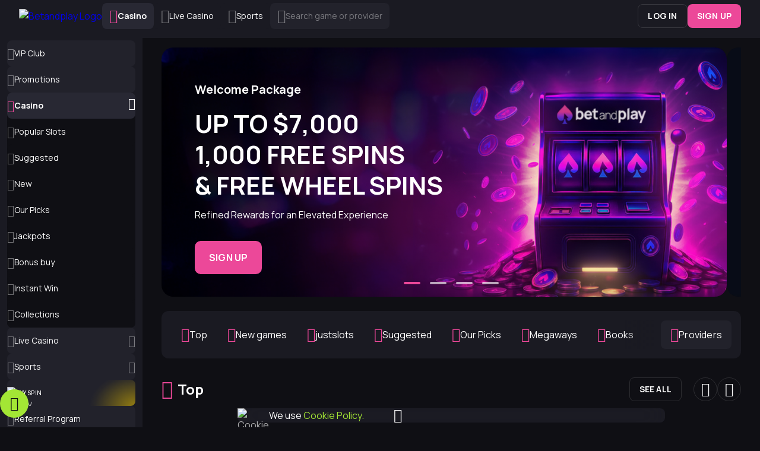

--- FILE ---
content_type: text/html;charset=UTF-8
request_url: https://www.betandplay.link/en-CA/?stag=4276_66a0e5b38d2506ff262c31ad&tracking_link=http%3A%2F%2Fbetandplay.partners%2Fj1b61499d
body_size: 34297
content:
<!DOCTYPE html><html data-theme="default" lang="en-CA" style="--tg-viewport-height:100vh; --tg-viewport-stable-height:100vh; --header-section-height:calc(56px - var(--safe-area-inset-top)); --scrollbar-width-compensation:0px;"><head><base href="https://www.betandplay.com/"><meta charset="UTF-8"><title>BetandPlay Casino | UP TO $7,000 + 1,000 FREE Welcome Bonus</title><meta name="viewport" content="width=device-width, initial-scale=1, viewport-fit=cover"><meta http-equiv="X-UA-Compatible" content="ie=edge"><meta name="format-detection" content="telephone=no"><link rel="preconnect" href="https://fonts.googleapis.com"><link rel="preconnect" href="https://fonts.gstatic.com" crossorigin=""><link href="https://fonts.googleapis.com/css2?family=Roboto:ital,wght@0,300;0,400;0,500;0,700;0,900;1,300;1,400;1,500;1,700;1,900&amp;display=swap" rel="stylesheet" as="style" onload="this.onload=null;this.rel='stylesheet'"><link href="https://fonts.googleapis.com/css2?family=Manrope:wght@200..800&amp;family=Montserrat:ital,wght@0,100..900;1,100..900&amp;display=swap" rel="stylesheet" as="style" onload="this.onload=null;this.rel='stylesheet'"><style>body{margin:0}body #canvas{background:#0f0f14}body #html-spinner{display:none}</style><link href="/js/defaultVendors.cac80000.js" rel="preload" as="script"><link href="/js/common.6a39895f.js" rel="preload" as="script"><link href="/js/main.e05c014e.js" rel="preload" as="script"><link href="/js/runtime.6b52b0f3.js" rel="preload" as="script"><link href="/css/defaultVendors.85abd49b.css" rel="stylesheet" as="style" onload="this.onload=null;this.rel='stylesheet'"><link href="/css/main.9cddf7bb.css" rel="stylesheet" as="style" onload="this.onload=null;this.rel='stylesheet'"><link rel="manifest" href="/manifest.json"><meta name="apple-mobile-web-app-title" content="Betandplay"><link href="https://netcontent.cc" rel="preconnect"><style>#canvas{width:100%;height:100%;display:flex;align-items:center;justify-content:center;position:fixed}#html-spinner{width:60px;height:60px;border:4px solid #d3d3d3;border-top:4px solid #000;border-radius:50%;-webkit-transition-property:-webkit-transform;-webkit-transition-duration:1.2s;-webkit-animation-name:rotate;-webkit-animation-iteration-count:infinite;-webkit-animation-timing-function:linear;-moz-transition-property:-moz-transform;-moz-animation-name:rotate;-moz-animation-duration:1.2s;-moz-animation-iteration-count:infinite;-moz-animation-timing-function:linear;transition-property:transform;animation-name:rotate;animation-duration:1.2s;animation-iteration-count:infinite;animation-timing-function:linear}@-webkit-keyframes rotate{from{-webkit-transform:rotate(0)}to{-webkit-transform:rotate(360deg)}}@-moz-keyframes rotate{from{-moz-transform:rotate(0)}to{-moz-transform:rotate(360deg)}}@keyframes rotate{from{transform:rotate(0)}to{transform:rotate(360deg)}}</style><link rel="stylesheet" type="text/css" href="/css/pages_.27ec47e3.css"><link rel="shortlink" href="https://www.betandplay.com" data-rh="true"><link rel="icon" href="/images/favicon.png" type="image/png" sizes="any" data-rh="true"><link rel="shortcut icon" href="/images/favicon.png" type="image/png" data-rh="true"><link rel="apple-touch-icon" href="/images/pwa/32x32.png" data-rh="true"><link rel="apple-touch-icon" sizes="152x152" href="/images/pwa/152x152.png" data-rh="true"><link rel="apple-touch-icon" sizes="180x180" href="/images/pwa/180x180.png" data-rh="true"><link rel="apple-touch-icon" sizes="167x167" href="/images/pwa/167x167.png" data-rh="true"><link rel="apple-touch-startup-image" href="/images/pwa/512x512.png" data-rh="true"><link rel="alternate" hreflang="x-default" href="https://www.betandplay.com" data-rh="true"><link rel="alternate" hreflang="en" href="https://www.betandplay.com" data-rh="true"><link rel="alternate" hreflang="de" href="https://www.betandplay.com/de" data-rh="true"><link rel="alternate" hreflang="de-AT" href="https://www.betandplay.com/de-AT" data-rh="true"><link rel="alternate" hreflang="de-CH" href="https://www.betandplay.com/de-CH" data-rh="true"><link rel="alternate" hreflang="en-AU" href="https://www.betandplay.com/en-AU" data-rh="true"><link rel="alternate" hreflang="en-CA" href="https://www.betandplay.com/en-CA" data-rh="true"><link rel="alternate" hreflang="en-NZ" href="https://www.betandplay.com/en-NZ" data-rh="true"><link rel="alternate" hreflang="fi" href="https://www.betandplay.com/fi" data-rh="true"><link rel="alternate" hreflang="no" href="https://www.betandplay.com/no" data-rh="true"><link rel="alternate" hreflang="it" href="https://www.betandplay.com/it" data-rh="true"><link rel="alternate" hreflang="en-IE" href="https://www.betandplay.com/en-IE" data-rh="true"><link rel="alternate" hreflang="ar" href="https://www.betandplay.com/ar" data-rh="true"><link rel="alternate" hreflang="en-AR" href="https://www.betandplay.com/en-AR" data-rh="true"><link rel="alternate" hreflang="en-IN" href="https://www.betandplay.com/en-IN" data-rh="true"><meta name="google-site-verification" content="A9N32fJ5kBTSqF5La5EkYGyHuDJJ0fqBGciTogvWOLQ" data-rh="true"><meta name="ahrefs-site-verification" content="e23f284f911e8e59f2793bc2bb8879d8b46e175adee2c270f3e2acff00084772" data-rh="true"><meta name="robots" content="index, follow, max-image-preview:large, max-snippet:-1, max-video-preview:-1" data-rh="true"><meta property="og:image:type" content="image/jpeg" data-rh="true"><meta property="og:image" content="https://www.betandplay.com/images/og-preview-social.jpg" data-rh="true"><meta property="og:type" content="website" data-rh="true"><meta property="og:url" content="https://www.betandplay.com/en-CA" data-rh="true"><meta property="og:site_name" content="BetandPlay" data-rh="true"><meta property="og:image:width" content="1200" data-rh="true"><meta property="og:image:height" content="630" data-rh="true"><meta property="og:image:alt" content="BetandPlay" data-rh="true"><meta property="og:image:secure_url" content="https://www.betandplay.com/images/og-preview-social.jpg" data-rh="true"><meta name="apple-mobile-web-app-capable" content="yes" data-rh="true"><meta name="application-name" content="BetandPlay" data-rh="true"><meta property="og:locale" content="en-CA" data-rh="true"><link rel="canonical" href="https://betandplay.com/en-CA" data-rh="true"><meta name="description" content="All the best slots and live casino games waiting for you with a massive welcome bonus of $2,500 and 300 Free Spins!" data-rh="true"><meta name="keywords" content="slots, casino, BetandPlay, roulette, blackjack, baccarat" data-rh="true"><meta property="og:title" content="BetandPlay Casino | UP TO $7,000 + 1,000 FREE Welcome Bonus" data-rh="true"><meta property="og:description" content="All the best slots and live casino games waiting for you with a massive welcome bonus of $2,500 and 300 Free Spins!" data-rh="true"><meta name="theme-color" content="#1a1a22" data-rh="true"><meta name="apple-mobile-web-app-status-bar-style" content="#1a1a22" data-rh="true"></head><body class="body"><div id="root"><div class="rnc__base "><div class="rnc__notification-container--top-full"></div><div class="rnc__notification-container--bottom-full"></div><div class="rnc__notification-container--top-left"></div><div class="rnc__notification-container--top-right"></div><div class="rnc__notification-container--bottom-left"></div><div class="rnc__notification-container--bottom-right"></div><div class="rnc__notification-container--top-center"></div><div class="rnc__notification-container--center"><div class="rnc__util--flex-center"></div></div><div class="rnc__notification-container--bottom-center"></div></div><div class="layout default layout--overflow-clip"><div class="layout__header header"><header class="header__wrapper"><div class="header__block header__block--left"><div class="header__logo-and-logo-section"><button class="text-btn header-burger-btn header-burger-btn--static-sidebar text-btn--primary" aria-label="Button" data-testid="Button__text-button" variant="primary"><i class="header-burger-btn__icon font-icons font-icons--default font-icons--menu-left" data-testid="Icon__default"></i></button><div class="header__logo-wrapper"><a class="header__logo header__logo--mobile logo link" activeclassname="" data-testid="Link__default" variant="primary" href="/en-CA"><img class="logo__img image" alt="Betandplay Logo" src="/images/logo--short.svg?hash=239c228cf3d04d0af095af283ddd5a4b" data-testid="Image__default" srcset="" imageref="[object Object]" title="Betandplay Logo" common="[object Object]"></a><a class="header__logo header__logo--desktop logo link" activeclassname="" data-testid="Link__default" variant="primary" href="/en-CA"><img class="logo__img image" alt="Betandplay Logo" src="/images/logo--plain.svg?hash=d003733d4415815e85bea59717199799" data-testid="Image__default" srcset="" imageref="[object Object]" title="Betandplay Logo" common="[object Object]"></a></div></div><div class="header__tabs-section"><a aria-current="page" class="header-tab header__switcher-tab link header-tab--active" data-testid="header__header-tab" variant="primary" href="/en-CA"><i class="header-tab__icon font-icons font-icons--default font-icons--casino" data-testid="Icon__default"></i><span class="header-tab__caption">casino</span></a><a class="header-tab header__switcher-tab link" data-testid="header__header-tab" variant="primary" href="/en-CA/live-casino"><i class="header-tab__icon font-icons font-icons--default font-icons--livegames" data-testid="Icon__default"></i><span class="header-tab__caption">Live Casino</span></a><a class="header-tab header__switcher-tab link" data-testid="header__header-tab" variant="primary" href="/en-CA/sports"><i class="header-tab__icon font-icons font-icons--default font-icons--sport" data-testid="Icon__default"></i><span class="header-tab__caption">Sports</span></a><button class="text-btn header__search-btn text-btn--primary" aria-label="Button" data-testid="Button__text-button" variant="primary"><i class="header__icon font-icons font-icons--default font-icons--search" data-testid="Icon__default"></i><span class="header__search-btn-caption">Search game or provider</span></button></div></div><div class="header__block header__block--right"><div class="header__anon-section"><button class="btn btn--xs btn--outline header__anon-btn" data-testid="Button__default" variant="primary" common="[object Object]">Log in</button><button class="btn btn--xs btn--primary header__anon-btn" data-testid="Button__default" variant="primary" common="[object Object]">Sign up</button></div></div></header></div><div class="layout__inner"><div class="sidebar sidebar--static"><div class="sidebar__background"></div><div class="sidebar__body"><div class="sidebar__content-top"><button class="text-btn sidebar__close-btn text-btn--primary" aria-label="Button" data-testid="Button__text-button" variant="primary"><i class="sidebar__icon font-icons font-icons--default font-icons--cross" data-testid="Icon__default"></i></button><a class="sidebar__logo logo link" activeclassname="" data-testid="Link__default" variant="primary" href="/en-CA"><img class="logo__img image" alt="Betandplay Logo" src="/images/logo--plain.svg?hash=d003733d4415815e85bea59717199799" data-testid="Image__default" srcset="" imageref="[object Object]" title="Betandplay Logo" common="[object Object]"></a></div><div class="sidebar__content-main"><div class="sidebar-content"><div class="sidebar-content__section sidebar-content__list"><a class="sidebar-item-link sidebar-item-with-tag link-no-styles" data-testid="Block__sidebar-item" variant="primary" aria-label="VIP Club" target="_self" href="/en-CA/vip-club"><div class="sidebar-item-link__content"><div class="sidebar-item-link__icon-and-text-container"><i class="sidebar-item-link__icon font-icons font-icons--default font-icons--vip-club" data-testid="Icon__default"></i><div class="sidebar-item-link__text-and-counter-container"><span class="sidebar-item-link__caption" dir="auto" title="VIP Club">VIP Club</span></div></div></div></a><a class="sidebar-item-link sidebar-item-with-tag link-no-styles" data-testid="Block__sidebar-item" variant="primary" aria-label="Promotions" target="_self" href="/en-CA/promotions"><div class="sidebar-item-link__content"><div class="sidebar-item-link__icon-and-text-container"><i class="sidebar-item-link__icon font-icons font-icons--default font-icons--promotions" data-testid="Icon__default"></i><div class="sidebar-item-link__text-and-counter-container"><span class="sidebar-item-link__caption" dir="auto" title="Promotions">Promotions</span></div></div></div></a><div class="sidebar-item-dropdown-link-controlled sidebar-item-dropdown-link-controlled--expanded"><a aria-current="page" class="sidebar-item-link sidebar-item-dropdown-link-controlled__btn link-no-styles sidebar-item-link--active" data-testid="Block__sidebar-item" variant="primary" aria-label="Casino" id="casino" href="/en-CA"><div class="sidebar-item-link__content"><div class="sidebar-item-link__icon-and-text-container"><i class="sidebar-item-link__icon font-icons font-icons--default font-icons--casino" data-testid="Icon__default"></i><div class="sidebar-item-link__text-and-counter-container"><span class="sidebar-item-link__caption" dir="auto" title="Casino">Casino</span></div></div><div class="sidebar-item-dropdown-link-controlled__icon-wrapper"><i class="sidebar-item-dropdown-link-controlled__arrow-icon font-icons font-icons--default font-icons--angle-down-small" data-testid="Icon__default"></i></div></div></a><div class="sidebar-item-dropdown-link-controlled__dropdown"><div class="sidebar-item-dropdown-link-controlled__dropdown-content"><a class="sidebar-item-link sidebar-item-with-tag sidebar-item-link--nesting-1 link-no-styles" data-testid="Block__sidebar-item" variant="primary" aria-label="Popular Slots" target="_self" href="/en-CA/games/top"><div class="sidebar-item-link__content"><div class="sidebar-item-link__icon-and-text-container"><i class="sidebar-item-link__icon font-icons font-icons--default font-icons--top" data-testid="Icon__default"></i><div class="sidebar-item-link__text-and-counter-container"><span class="sidebar-item-link__caption" dir="auto" title="Popular Slots">Popular Slots</span></div></div></div></a><a class="sidebar-item-link sidebar-item-with-tag sidebar-item-link--nesting-1 link-no-styles" data-testid="Block__sidebar-item" variant="primary" aria-label="Suggested" target="_self" href="/en-CA/games/suggested"><div class="sidebar-item-link__content"><div class="sidebar-item-link__icon-and-text-container"><i class="sidebar-item-link__icon font-icons font-icons--default font-icons--suggested" data-testid="Icon__default"></i><div class="sidebar-item-link__text-and-counter-container"><span class="sidebar-item-link__caption" dir="auto" title="Suggested">Suggested</span></div></div></div></a><a class="sidebar-item-link sidebar-item-with-tag sidebar-item-link--nesting-1 link-no-styles" data-testid="Block__sidebar-item" variant="primary" aria-label="New" target="_self" href="/en-CA/games/new"><div class="sidebar-item-link__content"><div class="sidebar-item-link__icon-and-text-container"><i class="sidebar-item-link__icon font-icons font-icons--default font-icons--new" data-testid="Icon__default"></i><div class="sidebar-item-link__text-and-counter-container"><span class="sidebar-item-link__caption" dir="auto" title="New">New</span></div></div></div></a><a class="sidebar-item-link sidebar-item-with-tag sidebar-item-link--nesting-1 link-no-styles" data-testid="Block__sidebar-item" variant="primary" aria-label="Our Picks" target="_self" href="/en-CA/games/our-picks"><div class="sidebar-item-link__content"><div class="sidebar-item-link__icon-and-text-container"><i class="sidebar-item-link__icon font-icons font-icons--default font-icons--our-picks" data-testid="Icon__default"></i><div class="sidebar-item-link__text-and-counter-container"><span class="sidebar-item-link__caption" dir="auto" title="Our Picks">Our Picks</span></div></div></div></a><a class="sidebar-item-link sidebar-item-with-tag sidebar-item-link--nesting-1 link-no-styles" data-testid="Block__sidebar-item" variant="primary" aria-label="Jackpots" target="_self" href="/en-CA/games/jackpot"><div class="sidebar-item-link__content"><div class="sidebar-item-link__icon-and-text-container"><i class="sidebar-item-link__icon font-icons font-icons--default font-icons--jackpot" data-testid="Icon__default"></i><div class="sidebar-item-link__text-and-counter-container"><span class="sidebar-item-link__caption" dir="auto" title="Jackpots">Jackpots</span></div></div></div></a><a class="sidebar-item-link sidebar-item-with-tag sidebar-item-link--nesting-1 link-no-styles" data-testid="Block__sidebar-item" variant="primary" aria-label="Bonus buy" target="_self" href="/en-CA/games/bonus-buy"><div class="sidebar-item-link__content"><div class="sidebar-item-link__icon-and-text-container"><i class="sidebar-item-link__icon font-icons font-icons--default font-icons--bonus-buy" data-testid="Icon__default"></i><div class="sidebar-item-link__text-and-counter-container"><span class="sidebar-item-link__caption" dir="auto" title="Bonus buy">Bonus buy</span></div></div></div></a><a class="sidebar-item-link sidebar-item-with-tag sidebar-item-link--nesting-1 link-no-styles" data-testid="Block__sidebar-item" variant="primary" aria-label="Instant Win" target="_self" href="/en-CA/games/instant-win"><div class="sidebar-item-link__content"><div class="sidebar-item-link__icon-and-text-container"><i class="sidebar-item-link__icon font-icons font-icons--default font-icons--instant-win" data-testid="Icon__default"></i><div class="sidebar-item-link__text-and-counter-container"><span class="sidebar-item-link__caption" dir="auto" title="Instant Win">Instant Win</span></div></div></div></a><a class="sidebar-item-link sidebar-item-with-tag sidebar-item-link--nesting-1 link-no-styles" data-testid="Block__sidebar-item" variant="primary" aria-label="Collections" target="_self" href="/en-CA/games/collections"><div class="sidebar-item-link__content"><div class="sidebar-item-link__icon-and-text-container"><i class="sidebar-item-link__icon font-icons font-icons--default font-icons--collections" data-testid="Icon__default"></i><div class="sidebar-item-link__text-and-counter-container"><span class="sidebar-item-link__caption" dir="auto" title="Collections">Collections</span></div></div></div></a></div></div></div><div class="sidebar-item-dropdown-link-controlled"><a class="sidebar-item-link sidebar-item-dropdown-link-controlled__btn link-no-styles" data-testid="Block__sidebar-item" variant="primary" aria-label="Live Casino" id="live-casino" href="/en-CA/live-casino"><div class="sidebar-item-link__content"><div class="sidebar-item-link__icon-and-text-container"><i class="sidebar-item-link__icon font-icons font-icons--default font-icons--livegames" data-testid="Icon__default"></i><div class="sidebar-item-link__text-and-counter-container"><span class="sidebar-item-link__caption" dir="auto" title="Live Casino">Live Casino</span></div></div><div class="sidebar-item-dropdown-link-controlled__icon-wrapper"><i class="sidebar-item-dropdown-link-controlled__arrow-icon font-icons font-icons--default font-icons--angle-down-small" data-testid="Icon__default"></i></div></div></a><div class="sidebar-item-dropdown-link-controlled__dropdown"><div class="sidebar-item-dropdown-link-controlled__dropdown-content"><a class="sidebar-item-link sidebar-item-with-tag sidebar-item-link--nesting-1 link-no-styles" data-testid="Block__sidebar-item" variant="primary" aria-label="Popular" target="_self" href="/en-CA/live-casino/live-top"><div class="sidebar-item-link__content"><div class="sidebar-item-link__icon-and-text-container"><i class="sidebar-item-link__icon font-icons font-icons--default font-icons--live-top" data-testid="Icon__default"></i><div class="sidebar-item-link__text-and-counter-container"><span class="sidebar-item-link__caption" dir="auto" title="Popular">Popular</span></div></div></div></a><a class="sidebar-item-link sidebar-item-with-tag sidebar-item-link--nesting-1 link-no-styles" data-testid="Block__sidebar-item" variant="primary" aria-label="Blackjack" target="_self" href="/en-CA/live-casino/live-blackjack"><div class="sidebar-item-link__content"><div class="sidebar-item-link__icon-and-text-container"><i class="sidebar-item-link__icon font-icons font-icons--default font-icons--live-blackjack" data-testid="Icon__default"></i><div class="sidebar-item-link__text-and-counter-container"><span class="sidebar-item-link__caption" dir="auto" title="Blackjack">Blackjack</span></div></div></div></a><a class="sidebar-item-link sidebar-item-with-tag sidebar-item-link--nesting-1 link-no-styles" data-testid="Block__sidebar-item" variant="primary" aria-label="Roulette" target="_self" href="/en-CA/live-casino/live-roulette"><div class="sidebar-item-link__content"><div class="sidebar-item-link__icon-and-text-container"><i class="sidebar-item-link__icon font-icons font-icons--default font-icons--live-roulette" data-testid="Icon__default"></i><div class="sidebar-item-link__text-and-counter-container"><span class="sidebar-item-link__caption" dir="auto" title="Roulette">Roulette</span></div></div></div></a><a class="sidebar-item-link sidebar-item-with-tag sidebar-item-link--nesting-1 link-no-styles" data-testid="Block__sidebar-item" variant="primary" aria-label="Baccarat" target="_self" href="/en-CA/live-casino/live-baccarat"><div class="sidebar-item-link__content"><div class="sidebar-item-link__icon-and-text-container"><i class="sidebar-item-link__icon font-icons font-icons--default font-icons--live-baccarat" data-testid="Icon__default"></i><div class="sidebar-item-link__text-and-counter-container"><span class="sidebar-item-link__caption" dir="auto" title="Baccarat">Baccarat</span></div></div></div></a><a class="sidebar-item-link sidebar-item-with-tag sidebar-item-link--nesting-1 link-no-styles" data-testid="Block__sidebar-item" variant="primary" aria-label="Poker" target="_self" href="/en-CA/live-casino/live-poker"><div class="sidebar-item-link__content"><div class="sidebar-item-link__icon-and-text-container"><i class="sidebar-item-link__icon font-icons font-icons--default font-icons--live-poker" data-testid="Icon__default"></i><div class="sidebar-item-link__text-and-counter-container"><span class="sidebar-item-link__caption" dir="auto" title="Poker">Poker</span></div></div></div></a><a class="sidebar-item-link sidebar-item-with-tag sidebar-item-link--nesting-1 link-no-styles" data-testid="Block__sidebar-item" variant="primary" aria-label="Game Shows" target="_self" href="/en-CA/live-casino/live-shows"><div class="sidebar-item-link__content"><div class="sidebar-item-link__icon-and-text-container"><i class="sidebar-item-link__icon font-icons font-icons--default font-icons--live-shows" data-testid="Icon__default"></i><div class="sidebar-item-link__text-and-counter-container"><span class="sidebar-item-link__caption" dir="auto" title="Game Shows">Game Shows</span></div></div></div></a><a class="sidebar-item-link sidebar-item-with-tag sidebar-item-link--nesting-1 link-no-styles" data-testid="Block__sidebar-item" variant="primary" aria-label="Other Games" target="_self" href="/en-CA/live-casino/live-other"><div class="sidebar-item-link__content"><div class="sidebar-item-link__icon-and-text-container"><i class="sidebar-item-link__icon font-icons font-icons--default font-icons--live-other" data-testid="Icon__default"></i><div class="sidebar-item-link__text-and-counter-container"><span class="sidebar-item-link__caption" dir="auto" title="Other Games">Other Games</span></div></div></div></a></div></div></div><div class="sidebar-item-dropdown-link-controlled"><a class="sidebar-item-link sidebar-item-dropdown-link-controlled__btn link-no-styles" data-testid="Block__sidebar-item" variant="primary" aria-label="Sports" id="sport" href="/en-CA/sports"><div class="sidebar-item-link__content"><div class="sidebar-item-link__icon-and-text-container"><i class="sidebar-item-link__icon font-icons font-icons--default font-icons--sport" data-testid="Icon__default"></i><div class="sidebar-item-link__text-and-counter-container"><span class="sidebar-item-link__caption" dir="auto" title="Sports">Sports</span></div></div><div class="sidebar-item-dropdown-link-controlled__icon-wrapper"><i class="sidebar-item-dropdown-link-controlled__arrow-icon font-icons font-icons--default font-icons--angle-down-small" data-testid="Icon__default"></i></div></div></a><div class="sidebar-item-dropdown-link-controlled__dropdown"><div class="sidebar-item-dropdown-link-controlled__dropdown-content"><a class="sidebar-item-link sidebar-item-link--nesting-2 link-no-styles" data-testid="Block__sidebar-item" variant="primary" aria-label="Live" href="/en-CA/sports/live"><div class="sidebar-item-link__content"><div class="sidebar-item-link__icon-and-text-container"><i class="sidebar-item-link__icon font-icons font-icons--default font-icons--live" data-testid="Icon__default"></i><div class="sidebar-item-link__text-and-counter-container"><span class="sidebar-item-link__caption" dir="auto" title="Live">Live</span></div></div></div></a><a class="sidebar-item-link sidebar-item-link--nesting-2 link-no-styles" data-testid="Block__sidebar-item" variant="primary" aria-label="Sports Promotions" href="/en-CA/sports/promotions"><div class="sidebar-item-link__content"><div class="sidebar-item-link__icon-and-text-container"><i class="sidebar-item-link__icon font-icons font-icons--default font-icons--promotions" data-testid="Icon__default"></i><div class="sidebar-item-link__text-and-counter-container"><span class="sidebar-item-link__caption" dir="auto" title="Sports Promotions">Sports Promotions</span></div></div></div></a><a class="sidebar-item-link sidebar-item-link--nesting-2 link-no-styles" data-testid="Block__sidebar-item" variant="primary" aria-label="Results" href="/en-CA/sports/results"><div class="sidebar-item-link__content"><div class="sidebar-item-link__icon-and-text-container"><i class="sidebar-item-link__icon font-icons font-icons--default font-icons--results" data-testid="Icon__default"></i><div class="sidebar-item-link__text-and-counter-container"><span class="sidebar-item-link__caption" dir="auto" title="Results">Results</span></div></div></div></a><a class="sidebar-item-link sidebar-item-link--nesting-2 link-no-styles" data-testid="Block__sidebar-item" variant="primary" aria-label="Schedule" href="/en-CA/sports/schedule"><div class="sidebar-item-link__content"><div class="sidebar-item-link__icon-and-text-container"><i class="sidebar-item-link__icon font-icons font-icons--default font-icons--schedule" data-testid="Icon__default"></i><div class="sidebar-item-link__text-and-counter-container"><span class="sidebar-item-link__caption" dir="auto" title="Schedule">Schedule</span></div></div></div></a><div class="sidebar-item-dropdown-btn sidebar-item-dropdown-btn--sport-tier sidebar-item-dropdown-btn--nesting-1"><button class="text-btn sidebar-item-btn sidebar-item-dropdown-btn__btn sidebar-item-btn--nesting-1 text-btn--primary" aria-label="TOP SPORTS" data-testid="Block__sidebar-item" variant="primary"><div class="sidebar-item-btn__content"><div class="sidebar-item-btn__icon-and-text-container"><div class="sidebar-item-btn__text-and-counter-container"><span class="sidebar-item-btn__caption" dir="auto" title="TOP SPORTS">TOP SPORTS</span></div></div><i class="sidebar-item-dropdown-btn__arrow-icon font-icons font-icons--default font-icons--angle-down-small" data-testid="Icon__default"></i></div></button><div class="sidebar-item-dropdown-btn__dropdown"><div class="sidebar-item-dropdown-btn__dropdown-content"><div class="sidebar-item-dropdown-link-controlled sidebar-item-dropdown-link-controlled--nesting-2"><a class="sidebar-item-link sidebar-item-dropdown-link-controlled__btn sidebar-item-link--nesting-2 link-no-styles" data-testid="Block__sidebar-item" variant="primary" aria-label="Football" href="/en-CA/sports/soccer"><div class="sidebar-item-link__content"><div class="sidebar-item-link__icon-and-text-container"><i class="sidebar-item-link__icon font-icons font-icons--default font-icons--soccer" data-testid="Icon__default"></i><div class="sidebar-item-link__text-and-counter-container"><span class="sidebar-item-link__caption" dir="auto" title="Football">Football</span><span class="sidebar-item-link__counter">857</span></div></div><div class="sidebar-item-dropdown-link-controlled__icon-wrapper"><i class="sidebar-item-dropdown-link-controlled__arrow-icon font-icons font-icons--default font-icons--angle-down-small" data-testid="Icon__default"></i></div></div></a><div class="sidebar-item-dropdown-link-controlled__dropdown"><div class="sidebar-item-dropdown-link-controlled__dropdown-content"></div></div></div><div class="sidebar-item-dropdown-link-controlled sidebar-item-dropdown-link-controlled--nesting-2"><a class="sidebar-item-link sidebar-item-dropdown-link-controlled__btn sidebar-item-link--nesting-2 link-no-styles" data-testid="Block__sidebar-item" variant="primary" aria-label="Handball" href="/en-CA/sports/handball"><div class="sidebar-item-link__content"><div class="sidebar-item-link__icon-and-text-container"><i class="sidebar-item-link__icon font-icons font-icons--default font-icons--handball" data-testid="Icon__default"></i><div class="sidebar-item-link__text-and-counter-container"><span class="sidebar-item-link__caption" dir="auto" title="Handball">Handball</span><span class="sidebar-item-link__counter">17</span></div></div><div class="sidebar-item-dropdown-link-controlled__icon-wrapper"><i class="sidebar-item-dropdown-link-controlled__arrow-icon font-icons font-icons--default font-icons--angle-down-small" data-testid="Icon__default"></i></div></div></a><div class="sidebar-item-dropdown-link-controlled__dropdown"><div class="sidebar-item-dropdown-link-controlled__dropdown-content"></div></div></div><div class="sidebar-item-dropdown-link-controlled sidebar-item-dropdown-link-controlled--nesting-2"><a class="sidebar-item-link sidebar-item-dropdown-link-controlled__btn sidebar-item-link--nesting-2 link-no-styles" data-testid="Block__sidebar-item" variant="primary" aria-label="Ice Hockey" href="/en-CA/sports/ice-hockey"><div class="sidebar-item-link__content"><div class="sidebar-item-link__icon-and-text-container"><i class="sidebar-item-link__icon font-icons font-icons--default font-icons--ice-hockey" data-testid="Icon__default"></i><div class="sidebar-item-link__text-and-counter-container"><span class="sidebar-item-link__caption" dir="auto" title="Ice Hockey">Ice Hockey</span><span class="sidebar-item-link__counter">185</span></div></div><div class="sidebar-item-dropdown-link-controlled__icon-wrapper"><i class="sidebar-item-dropdown-link-controlled__arrow-icon font-icons font-icons--default font-icons--angle-down-small" data-testid="Icon__default"></i></div></div></a><div class="sidebar-item-dropdown-link-controlled__dropdown"><div class="sidebar-item-dropdown-link-controlled__dropdown-content"></div></div></div><div class="sidebar-item-dropdown-link-controlled sidebar-item-dropdown-link-controlled--nesting-2"><a class="sidebar-item-link sidebar-item-dropdown-link-controlled__btn sidebar-item-link--nesting-2 link-no-styles" data-testid="Block__sidebar-item" variant="primary" aria-label="Basketball" href="/en-CA/sports/basketball"><div class="sidebar-item-link__content"><div class="sidebar-item-link__icon-and-text-container"><i class="sidebar-item-link__icon font-icons font-icons--default font-icons--basketball" data-testid="Icon__default"></i><div class="sidebar-item-link__text-and-counter-container"><span class="sidebar-item-link__caption" dir="auto" title="Basketball">Basketball</span><span class="sidebar-item-link__counter">182</span></div></div><div class="sidebar-item-dropdown-link-controlled__icon-wrapper"><i class="sidebar-item-dropdown-link-controlled__arrow-icon font-icons font-icons--default font-icons--angle-down-small" data-testid="Icon__default"></i></div></div></a><div class="sidebar-item-dropdown-link-controlled__dropdown"><div class="sidebar-item-dropdown-link-controlled__dropdown-content"></div></div></div><div class="sidebar-item-dropdown-link-controlled sidebar-item-dropdown-link-controlled--nesting-2"><a class="sidebar-item-link sidebar-item-dropdown-link-controlled__btn sidebar-item-link--nesting-2 link-no-styles" data-testid="Block__sidebar-item" variant="primary" aria-label="Tennis" href="/en-CA/sports/tennis"><div class="sidebar-item-link__content"><div class="sidebar-item-link__icon-and-text-container"><i class="sidebar-item-link__icon font-icons font-icons--default font-icons--tennis" data-testid="Icon__default"></i><div class="sidebar-item-link__text-and-counter-container"><span class="sidebar-item-link__caption" dir="auto" title="Tennis">Tennis</span><span class="sidebar-item-link__counter">137</span></div></div><div class="sidebar-item-dropdown-link-controlled__icon-wrapper"><i class="sidebar-item-dropdown-link-controlled__arrow-icon font-icons font-icons--default font-icons--angle-down-small" data-testid="Icon__default"></i></div></div></a><div class="sidebar-item-dropdown-link-controlled__dropdown"><div class="sidebar-item-dropdown-link-controlled__dropdown-content"></div></div></div><div class="sidebar-item-dropdown-link-controlled sidebar-item-dropdown-link-controlled--nesting-2"><a class="sidebar-item-link sidebar-item-dropdown-link-controlled__btn sidebar-item-link--nesting-2 link-no-styles" data-testid="Block__sidebar-item" variant="primary" aria-label="Volleyball" href="/en-CA/sports/volleyball"><div class="sidebar-item-link__content"><div class="sidebar-item-link__icon-and-text-container"><i class="sidebar-item-link__icon font-icons font-icons--default font-icons--volleyball" data-testid="Icon__default"></i><div class="sidebar-item-link__text-and-counter-container"><span class="sidebar-item-link__caption" dir="auto" title="Volleyball">Volleyball</span><span class="sidebar-item-link__counter">32</span></div></div><div class="sidebar-item-dropdown-link-controlled__icon-wrapper"><i class="sidebar-item-dropdown-link-controlled__arrow-icon font-icons font-icons--default font-icons--angle-down-small" data-testid="Icon__default"></i></div></div></a><div class="sidebar-item-dropdown-link-controlled__dropdown"><div class="sidebar-item-dropdown-link-controlled__dropdown-content"></div></div></div><div class="sidebar-item-dropdown-link-controlled sidebar-item-dropdown-link-controlled--nesting-2"><a class="sidebar-item-link sidebar-item-dropdown-link-controlled__btn sidebar-item-link--nesting-2 link-no-styles" data-testid="Block__sidebar-item" variant="primary" aria-label="Boxing" href="/en-CA/sports/boxing"><div class="sidebar-item-link__content"><div class="sidebar-item-link__icon-and-text-container"><i class="sidebar-item-link__icon font-icons font-icons--default font-icons--boxing" data-testid="Icon__default"></i><div class="sidebar-item-link__text-and-counter-container"><span class="sidebar-item-link__caption" dir="auto" title="Boxing">Boxing</span><span class="sidebar-item-link__counter">59</span></div></div><div class="sidebar-item-dropdown-link-controlled__icon-wrapper"><i class="sidebar-item-dropdown-link-controlled__arrow-icon font-icons font-icons--default font-icons--angle-down-small" data-testid="Icon__default"></i></div></div></a><div class="sidebar-item-dropdown-link-controlled__dropdown"><div class="sidebar-item-dropdown-link-controlled__dropdown-content"></div></div></div></div></div></div><div class="sidebar-item-dropdown-btn sidebar-item-dropdown-btn--sport-tier sidebar-item-dropdown-btn--nesting-1"><button class="text-btn sidebar-item-btn sidebar-item-dropdown-btn__btn sidebar-item-btn--nesting-1 text-btn--primary" aria-label="OTHER SPORTS" data-testid="Block__sidebar-item" variant="primary"><div class="sidebar-item-btn__content"><div class="sidebar-item-btn__icon-and-text-container"><div class="sidebar-item-btn__text-and-counter-container"><span class="sidebar-item-btn__caption" dir="auto" title="OTHER SPORTS">OTHER SPORTS</span></div></div><i class="sidebar-item-dropdown-btn__arrow-icon font-icons font-icons--default font-icons--angle-down-small" data-testid="Icon__default"></i></div></button><div class="sidebar-item-dropdown-btn__dropdown"><div class="sidebar-item-dropdown-btn__dropdown-content"><div class="sidebar-item-dropdown-link-controlled sidebar-item-dropdown-link-controlled--nesting-2"><a class="sidebar-item-link sidebar-item-dropdown-link-controlled__btn sidebar-item-link--nesting-2 link-no-styles" data-testid="Block__sidebar-item" variant="primary" aria-label="Table Tennis" href="/en-CA/sports/table-tennis"><div class="sidebar-item-link__content"><div class="sidebar-item-link__icon-and-text-container"><i class="sidebar-item-link__icon font-icons font-icons--default font-icons--table-tennis" data-testid="Icon__default"></i><div class="sidebar-item-link__text-and-counter-container"><span class="sidebar-item-link__caption" dir="auto" title="Table Tennis">Table Tennis</span><span class="sidebar-item-link__counter">118</span></div></div><div class="sidebar-item-dropdown-link-controlled__icon-wrapper"><i class="sidebar-item-dropdown-link-controlled__arrow-icon font-icons font-icons--default font-icons--angle-down-small" data-testid="Icon__default"></i></div></div></a><div class="sidebar-item-dropdown-link-controlled__dropdown"><div class="sidebar-item-dropdown-link-controlled__dropdown-content"></div></div></div><div class="sidebar-item-dropdown-link-controlled sidebar-item-dropdown-link-controlled--nesting-2"><a class="sidebar-item-link sidebar-item-dropdown-link-controlled__btn sidebar-item-link--nesting-2 link-no-styles" data-testid="Block__sidebar-item" variant="primary" aria-label="Baseball" href="/en-CA/sports/baseball"><div class="sidebar-item-link__content"><div class="sidebar-item-link__icon-and-text-container"><i class="sidebar-item-link__icon font-icons font-icons--default font-icons--baseball" data-testid="Icon__default"></i><div class="sidebar-item-link__text-and-counter-container"><span class="sidebar-item-link__caption" dir="auto" title="Baseball">Baseball</span><span class="sidebar-item-link__counter">6</span></div></div><div class="sidebar-item-dropdown-link-controlled__icon-wrapper"><i class="sidebar-item-dropdown-link-controlled__arrow-icon font-icons font-icons--default font-icons--angle-down-small" data-testid="Icon__default"></i></div></div></a><div class="sidebar-item-dropdown-link-controlled__dropdown"><div class="sidebar-item-dropdown-link-controlled__dropdown-content"></div></div></div><div class="sidebar-item-dropdown-link-controlled sidebar-item-dropdown-link-controlled--nesting-2"><a class="sidebar-item-link sidebar-item-dropdown-link-controlled__btn sidebar-item-link--nesting-2 link-no-styles" data-testid="Block__sidebar-item" variant="primary" aria-label="Water Polo" href="/en-CA/sports/waterpolo"><div class="sidebar-item-link__content"><div class="sidebar-item-link__icon-and-text-container"><i class="sidebar-item-link__icon font-icons font-icons--default font-icons--waterpolo" data-testid="Icon__default"></i><div class="sidebar-item-link__text-and-counter-container"><span class="sidebar-item-link__caption" dir="auto" title="Water Polo">Water Polo</span><span class="sidebar-item-link__counter">12</span></div></div><div class="sidebar-item-dropdown-link-controlled__icon-wrapper"><i class="sidebar-item-dropdown-link-controlled__arrow-icon font-icons font-icons--default font-icons--angle-down-small" data-testid="Icon__default"></i></div></div></a><div class="sidebar-item-dropdown-link-controlled__dropdown"><div class="sidebar-item-dropdown-link-controlled__dropdown-content"></div></div></div><div class="sidebar-item-dropdown-link-controlled sidebar-item-dropdown-link-controlled--nesting-2"><a class="sidebar-item-link sidebar-item-dropdown-link-controlled__btn sidebar-item-link--nesting-2 link-no-styles" data-testid="Block__sidebar-item" variant="primary" aria-label="Cricket" href="/en-CA/sports/cricket"><div class="sidebar-item-link__content"><div class="sidebar-item-link__icon-and-text-container"><i class="sidebar-item-link__icon font-icons font-icons--default font-icons--cricket" data-testid="Icon__default"></i><div class="sidebar-item-link__text-and-counter-container"><span class="sidebar-item-link__caption" dir="auto" title="Cricket">Cricket</span><span class="sidebar-item-link__counter">69</span></div></div><div class="sidebar-item-dropdown-link-controlled__icon-wrapper"><i class="sidebar-item-dropdown-link-controlled__arrow-icon font-icons font-icons--default font-icons--angle-down-small" data-testid="Icon__default"></i></div></div></a><div class="sidebar-item-dropdown-link-controlled__dropdown"><div class="sidebar-item-dropdown-link-controlled__dropdown-content"></div></div></div><div class="sidebar-item-dropdown-link-controlled sidebar-item-dropdown-link-controlled--nesting-2"><a class="sidebar-item-link sidebar-item-dropdown-link-controlled__btn sidebar-item-link--nesting-2 link-no-styles" data-testid="Block__sidebar-item" variant="primary" aria-label="Futsal" href="/en-CA/sports/futsal"><div class="sidebar-item-link__content"><div class="sidebar-item-link__icon-and-text-container"><i class="sidebar-item-link__icon font-icons font-icons--default font-icons--futsal" data-testid="Icon__default"></i><div class="sidebar-item-link__text-and-counter-container"><span class="sidebar-item-link__caption" dir="auto" title="Futsal">Futsal</span><span class="sidebar-item-link__counter">10</span></div></div><div class="sidebar-item-dropdown-link-controlled__icon-wrapper"><i class="sidebar-item-dropdown-link-controlled__arrow-icon font-icons font-icons--default font-icons--angle-down-small" data-testid="Icon__default"></i></div></div></a><div class="sidebar-item-dropdown-link-controlled__dropdown"><div class="sidebar-item-dropdown-link-controlled__dropdown-content"></div></div></div><div class="sidebar-item-dropdown-link-controlled sidebar-item-dropdown-link-controlled--nesting-2"><a class="sidebar-item-link sidebar-item-dropdown-link-controlled__btn sidebar-item-link--nesting-2 link-no-styles" data-testid="Block__sidebar-item" variant="primary" aria-label="Rugby League" href="/en-CA/sports/rugby-league"><div class="sidebar-item-link__content"><div class="sidebar-item-link__icon-and-text-container"><i class="sidebar-item-link__icon font-icons font-icons--default font-icons--rugby-league" data-testid="Icon__default"></i><div class="sidebar-item-link__text-and-counter-container"><span class="sidebar-item-link__caption" dir="auto" title="Rugby League">Rugby League</span></div></div><div class="sidebar-item-dropdown-link-controlled__icon-wrapper"><i class="sidebar-item-dropdown-link-controlled__arrow-icon font-icons font-icons--default font-icons--angle-down-small" data-testid="Icon__default"></i></div></div></a><div class="sidebar-item-dropdown-link-controlled__dropdown"><div class="sidebar-item-dropdown-link-controlled__dropdown-content"></div></div></div><div class="sidebar-item-dropdown-link-controlled sidebar-item-dropdown-link-controlled--nesting-2"><a class="sidebar-item-link sidebar-item-dropdown-link-controlled__btn sidebar-item-link--nesting-2 link-no-styles" data-testid="Block__sidebar-item" variant="primary" aria-label="Rugby Union" href="/en-CA/sports/rugby-union"><div class="sidebar-item-link__content"><div class="sidebar-item-link__icon-and-text-container"><i class="sidebar-item-link__icon font-icons font-icons--default font-icons--rugby-union" data-testid="Icon__default"></i><div class="sidebar-item-link__text-and-counter-container"><span class="sidebar-item-link__caption" dir="auto" title="Rugby Union">Rugby Union</span><span class="sidebar-item-link__counter">35</span></div></div><div class="sidebar-item-dropdown-link-controlled__icon-wrapper"><i class="sidebar-item-dropdown-link-controlled__arrow-icon font-icons font-icons--default font-icons--angle-down-small" data-testid="Icon__default"></i></div></div></a><div class="sidebar-item-dropdown-link-controlled__dropdown"><div class="sidebar-item-dropdown-link-controlled__dropdown-content"></div></div></div><div class="sidebar-item-dropdown-link-controlled sidebar-item-dropdown-link-controlled--nesting-2"><a class="sidebar-item-link sidebar-item-dropdown-link-controlled__btn sidebar-item-link--nesting-2 link-no-styles" data-testid="Block__sidebar-item" variant="primary" aria-label="MMA" href="/en-CA/sports/mma"><div class="sidebar-item-link__content"><div class="sidebar-item-link__icon-and-text-container"><i class="sidebar-item-link__icon font-icons font-icons--default font-icons--mma" data-testid="Icon__default"></i><div class="sidebar-item-link__text-and-counter-container"><span class="sidebar-item-link__caption" dir="auto" title="MMA">MMA</span><span class="sidebar-item-link__counter">54</span></div></div><div class="sidebar-item-dropdown-link-controlled__icon-wrapper"><i class="sidebar-item-dropdown-link-controlled__arrow-icon font-icons font-icons--default font-icons--angle-down-small" data-testid="Icon__default"></i></div></div></a><div class="sidebar-item-dropdown-link-controlled__dropdown"><div class="sidebar-item-dropdown-link-controlled__dropdown-content"></div></div></div><div class="sidebar-item-dropdown-link-controlled sidebar-item-dropdown-link-controlled--nesting-2"><a class="sidebar-item-link sidebar-item-dropdown-link-controlled__btn sidebar-item-link--nesting-2 link-no-styles" data-testid="Block__sidebar-item" variant="primary" aria-label="Alpine Skiing" href="/en-CA/sports/alpine-skiing"><div class="sidebar-item-link__content"><div class="sidebar-item-link__icon-and-text-container"><i class="sidebar-item-link__icon font-icons font-icons--default font-icons--alpine-skiing" data-testid="Icon__default"></i><div class="sidebar-item-link__text-and-counter-container"><span class="sidebar-item-link__caption" dir="auto" title="Alpine Skiing">Alpine Skiing</span></div></div><div class="sidebar-item-dropdown-link-controlled__icon-wrapper"><i class="sidebar-item-dropdown-link-controlled__arrow-icon font-icons font-icons--default font-icons--angle-down-small" data-testid="Icon__default"></i></div></div></a><div class="sidebar-item-dropdown-link-controlled__dropdown"><div class="sidebar-item-dropdown-link-controlled__dropdown-content"></div></div></div><div class="sidebar-item-dropdown-link-controlled sidebar-item-dropdown-link-controlled--nesting-2"><a class="sidebar-item-link sidebar-item-dropdown-link-controlled__btn sidebar-item-link--nesting-2 link-no-styles" data-testid="Block__sidebar-item" variant="primary" aria-label="American Football" href="/en-CA/sports/american-football"><div class="sidebar-item-link__content"><div class="sidebar-item-link__icon-and-text-container"><i class="sidebar-item-link__icon font-icons font-icons--default font-icons--american-football" data-testid="Icon__default"></i><div class="sidebar-item-link__text-and-counter-container"><span class="sidebar-item-link__caption" dir="auto" title="American Football">American Football</span><span class="sidebar-item-link__counter">2</span></div></div><div class="sidebar-item-dropdown-link-controlled__icon-wrapper"><i class="sidebar-item-dropdown-link-controlled__arrow-icon font-icons font-icons--default font-icons--angle-down-small" data-testid="Icon__default"></i></div></div></a><div class="sidebar-item-dropdown-link-controlled__dropdown"><div class="sidebar-item-dropdown-link-controlled__dropdown-content"></div></div></div><div class="sidebar-item-dropdown-link-controlled sidebar-item-dropdown-link-controlled--nesting-2"><a class="sidebar-item-link sidebar-item-dropdown-link-controlled__btn sidebar-item-link--nesting-2 link-no-styles" data-testid="Block__sidebar-item" variant="primary" aria-label="Aussie Rules" href="/en-CA/sports/aussie-rules"><div class="sidebar-item-link__content"><div class="sidebar-item-link__icon-and-text-container"><i class="sidebar-item-link__icon font-icons font-icons--default font-icons--aussie-rules" data-testid="Icon__default"></i><div class="sidebar-item-link__text-and-counter-container"><span class="sidebar-item-link__caption" dir="auto" title="Aussie Rules">Aussie Rules</span><span class="sidebar-item-link__counter">5</span></div></div><div class="sidebar-item-dropdown-link-controlled__icon-wrapper"><i class="sidebar-item-dropdown-link-controlled__arrow-icon font-icons font-icons--default font-icons--angle-down-small" data-testid="Icon__default"></i></div></div></a><div class="sidebar-item-dropdown-link-controlled__dropdown"><div class="sidebar-item-dropdown-link-controlled__dropdown-content"></div></div></div><div class="sidebar-item-dropdown-link-controlled sidebar-item-dropdown-link-controlled--nesting-2"><a class="sidebar-item-link sidebar-item-dropdown-link-controlled__btn sidebar-item-link--nesting-2 link-no-styles" data-testid="Block__sidebar-item" variant="primary" aria-label="Auto Racing" href="/en-CA/sports/auto-racing"><div class="sidebar-item-link__content"><div class="sidebar-item-link__icon-and-text-container"><i class="sidebar-item-link__icon font-icons font-icons--default font-icons--auto-racing" data-testid="Icon__default"></i><div class="sidebar-item-link__text-and-counter-container"><span class="sidebar-item-link__caption" dir="auto" title="Auto Racing">Auto Racing</span></div></div><div class="sidebar-item-dropdown-link-controlled__icon-wrapper"><i class="sidebar-item-dropdown-link-controlled__arrow-icon font-icons font-icons--default font-icons--angle-down-small" data-testid="Icon__default"></i></div></div></a><div class="sidebar-item-dropdown-link-controlled__dropdown"><div class="sidebar-item-dropdown-link-controlled__dropdown-content"></div></div></div><div class="sidebar-item-dropdown-link-controlled sidebar-item-dropdown-link-controlled--nesting-2"><a class="sidebar-item-link sidebar-item-dropdown-link-controlled__btn sidebar-item-link--nesting-2 link-no-styles" data-testid="Block__sidebar-item" variant="primary" aria-label="Badminton" href="/en-CA/sports/badminton"><div class="sidebar-item-link__content"><div class="sidebar-item-link__icon-and-text-container"><i class="sidebar-item-link__icon font-icons font-icons--default font-icons--badminton" data-testid="Icon__default"></i><div class="sidebar-item-link__text-and-counter-container"><span class="sidebar-item-link__caption" dir="auto" title="Badminton">Badminton</span><span class="sidebar-item-link__counter">19</span></div></div><div class="sidebar-item-dropdown-link-controlled__icon-wrapper"><i class="sidebar-item-dropdown-link-controlled__arrow-icon font-icons font-icons--default font-icons--angle-down-small" data-testid="Icon__default"></i></div></div></a><div class="sidebar-item-dropdown-link-controlled__dropdown"><div class="sidebar-item-dropdown-link-controlled__dropdown-content"></div></div></div><div class="sidebar-item-dropdown-link-controlled sidebar-item-dropdown-link-controlled--nesting-2"><a class="sidebar-item-link sidebar-item-dropdown-link-controlled__btn sidebar-item-link--nesting-2 link-no-styles" data-testid="Block__sidebar-item" variant="primary" aria-label="Bandy" href="/en-CA/sports/bandy"><div class="sidebar-item-link__content"><div class="sidebar-item-link__icon-and-text-container"><i class="sidebar-item-link__icon font-icons font-icons--default font-icons--bandy" data-testid="Icon__default"></i><div class="sidebar-item-link__text-and-counter-container"><span class="sidebar-item-link__caption" dir="auto" title="Bandy">Bandy</span><span class="sidebar-item-link__counter">10</span></div></div><div class="sidebar-item-dropdown-link-controlled__icon-wrapper"><i class="sidebar-item-dropdown-link-controlled__arrow-icon font-icons font-icons--default font-icons--angle-down-small" data-testid="Icon__default"></i></div></div></a><div class="sidebar-item-dropdown-link-controlled__dropdown"><div class="sidebar-item-dropdown-link-controlled__dropdown-content"></div></div></div><div class="sidebar-item-dropdown-link-controlled sidebar-item-dropdown-link-controlled--nesting-2"><a class="sidebar-item-link sidebar-item-dropdown-link-controlled__btn sidebar-item-link--nesting-2 link-no-styles" data-testid="Block__sidebar-item" variant="primary" aria-label="3x3 Basketball" href="/en-CA/sports/basketball-3x3"><div class="sidebar-item-link__content"><div class="sidebar-item-link__icon-and-text-container"><i class="sidebar-item-link__icon font-icons font-icons--default font-icons--basketball-3x3" data-testid="Icon__default"></i><div class="sidebar-item-link__text-and-counter-container"><span class="sidebar-item-link__caption" dir="auto" title="3x3 Basketball">3x3 Basketball</span></div></div><div class="sidebar-item-dropdown-link-controlled__icon-wrapper"><i class="sidebar-item-dropdown-link-controlled__arrow-icon font-icons font-icons--default font-icons--angle-down-small" data-testid="Icon__default"></i></div></div></a><div class="sidebar-item-dropdown-link-controlled__dropdown"><div class="sidebar-item-dropdown-link-controlled__dropdown-content"></div></div></div><div class="sidebar-item-dropdown-link-controlled sidebar-item-dropdown-link-controlled--nesting-2"><a class="sidebar-item-link sidebar-item-dropdown-link-controlled__btn sidebar-item-link--nesting-2 link-no-styles" data-testid="Block__sidebar-item" variant="primary" aria-label="Biathlon" href="/en-CA/sports/biathlon"><div class="sidebar-item-link__content"><div class="sidebar-item-link__icon-and-text-container"><i class="sidebar-item-link__icon font-icons font-icons--default font-icons--biathlon" data-testid="Icon__default"></i><div class="sidebar-item-link__text-and-counter-container"><span class="sidebar-item-link__caption" dir="auto" title="Biathlon">Biathlon</span></div></div><div class="sidebar-item-dropdown-link-controlled__icon-wrapper"><i class="sidebar-item-dropdown-link-controlled__arrow-icon font-icons font-icons--default font-icons--angle-down-small" data-testid="Icon__default"></i></div></div></a><div class="sidebar-item-dropdown-link-controlled__dropdown"><div class="sidebar-item-dropdown-link-controlled__dropdown-content"></div></div></div><div class="sidebar-item-dropdown-link-controlled sidebar-item-dropdown-link-controlled--nesting-2"><a class="sidebar-item-link sidebar-item-dropdown-link-controlled__btn sidebar-item-link--nesting-2 link-no-styles" data-testid="Block__sidebar-item" variant="primary" aria-label="Bowls" href="/en-CA/sports/bowls"><div class="sidebar-item-link__content"><div class="sidebar-item-link__icon-and-text-container"><i class="sidebar-item-link__icon font-icons font-icons--default font-icons--bowls" data-testid="Icon__default"></i><div class="sidebar-item-link__text-and-counter-container"><span class="sidebar-item-link__caption" dir="auto" title="Bowls">Bowls</span><span class="sidebar-item-link__counter">3</span></div></div><div class="sidebar-item-dropdown-link-controlled__icon-wrapper"><i class="sidebar-item-dropdown-link-controlled__arrow-icon font-icons font-icons--default font-icons--angle-down-small" data-testid="Icon__default"></i></div></div></a><div class="sidebar-item-dropdown-link-controlled__dropdown"><div class="sidebar-item-dropdown-link-controlled__dropdown-content"></div></div></div><div class="sidebar-item-dropdown-link-controlled sidebar-item-dropdown-link-controlled--nesting-2"><a class="sidebar-item-link sidebar-item-dropdown-link-controlled__btn sidebar-item-link--nesting-2 link-no-styles" data-testid="Block__sidebar-item" variant="primary" aria-label="Chess" href="/en-CA/sports/chess"><div class="sidebar-item-link__content"><div class="sidebar-item-link__icon-and-text-container"><i class="sidebar-item-link__icon font-icons font-icons--default font-icons--chess" data-testid="Icon__default"></i><div class="sidebar-item-link__text-and-counter-container"><span class="sidebar-item-link__caption" dir="auto" title="Chess">Chess</span><span class="sidebar-item-link__counter">9</span></div></div><div class="sidebar-item-dropdown-link-controlled__icon-wrapper"><i class="sidebar-item-dropdown-link-controlled__arrow-icon font-icons font-icons--default font-icons--angle-down-small" data-testid="Icon__default"></i></div></div></a><div class="sidebar-item-dropdown-link-controlled__dropdown"><div class="sidebar-item-dropdown-link-controlled__dropdown-content"></div></div></div><div class="sidebar-item-dropdown-link-controlled sidebar-item-dropdown-link-controlled--nesting-2"><a class="sidebar-item-link sidebar-item-dropdown-link-controlled__btn sidebar-item-link--nesting-2 link-no-styles" data-testid="Block__sidebar-item" variant="primary" aria-label="Cross-Country Skiing" href="/en-CA/sports/cross-country-skiing"><div class="sidebar-item-link__content"><div class="sidebar-item-link__icon-and-text-container"><i class="sidebar-item-link__icon font-icons font-icons--default font-icons--cross-country-skiing" data-testid="Icon__default"></i><div class="sidebar-item-link__text-and-counter-container"><span class="sidebar-item-link__caption" dir="auto" title="Cross-Country Skiing">Cross-Country Skiing</span></div></div><div class="sidebar-item-dropdown-link-controlled__icon-wrapper"><i class="sidebar-item-dropdown-link-controlled__arrow-icon font-icons font-icons--default font-icons--angle-down-small" data-testid="Icon__default"></i></div></div></a><div class="sidebar-item-dropdown-link-controlled__dropdown"><div class="sidebar-item-dropdown-link-controlled__dropdown-content"></div></div></div><div class="sidebar-item-dropdown-link-controlled sidebar-item-dropdown-link-controlled--nesting-2"><a class="sidebar-item-link sidebar-item-dropdown-link-controlled__btn sidebar-item-link--nesting-2 link-no-styles" data-testid="Block__sidebar-item" variant="primary" aria-label="Curling" href="/en-CA/sports/curling"><div class="sidebar-item-link__content"><div class="sidebar-item-link__icon-and-text-container"><i class="sidebar-item-link__icon font-icons font-icons--default font-icons--curling" data-testid="Icon__default"></i><div class="sidebar-item-link__text-and-counter-container"><span class="sidebar-item-link__caption" dir="auto" title="Curling">Curling</span></div></div><div class="sidebar-item-dropdown-link-controlled__icon-wrapper"><i class="sidebar-item-dropdown-link-controlled__arrow-icon font-icons font-icons--default font-icons--angle-down-small" data-testid="Icon__default"></i></div></div></a><div class="sidebar-item-dropdown-link-controlled__dropdown"><div class="sidebar-item-dropdown-link-controlled__dropdown-content"></div></div></div><div class="sidebar-item-dropdown-link-controlled sidebar-item-dropdown-link-controlled--nesting-2"><a class="sidebar-item-link sidebar-item-dropdown-link-controlled__btn sidebar-item-link--nesting-2 link-no-styles" data-testid="Block__sidebar-item" variant="primary" aria-label="Cycling" href="/en-CA/sports/cycling"><div class="sidebar-item-link__content"><div class="sidebar-item-link__icon-and-text-container"><i class="sidebar-item-link__icon font-icons font-icons--default font-icons--cycling" data-testid="Icon__default"></i><div class="sidebar-item-link__text-and-counter-container"><span class="sidebar-item-link__caption" dir="auto" title="Cycling">Cycling</span></div></div><div class="sidebar-item-dropdown-link-controlled__icon-wrapper"><i class="sidebar-item-dropdown-link-controlled__arrow-icon font-icons font-icons--default font-icons--angle-down-small" data-testid="Icon__default"></i></div></div></a><div class="sidebar-item-dropdown-link-controlled__dropdown"><div class="sidebar-item-dropdown-link-controlled__dropdown-content"></div></div></div><div class="sidebar-item-dropdown-link-controlled sidebar-item-dropdown-link-controlled--nesting-2"><a class="sidebar-item-link sidebar-item-dropdown-link-controlled__btn sidebar-item-link--nesting-2 link-no-styles" data-testid="Block__sidebar-item" variant="primary" aria-label="Darts" href="/en-CA/sports/darts"><div class="sidebar-item-link__content"><div class="sidebar-item-link__icon-and-text-container"><i class="sidebar-item-link__icon font-icons font-icons--default font-icons--darts" data-testid="Icon__default"></i><div class="sidebar-item-link__text-and-counter-container"><span class="sidebar-item-link__caption" dir="auto" title="Darts">Darts</span><span class="sidebar-item-link__counter">1</span></div></div><div class="sidebar-item-dropdown-link-controlled__icon-wrapper"><i class="sidebar-item-dropdown-link-controlled__arrow-icon font-icons font-icons--default font-icons--angle-down-small" data-testid="Icon__default"></i></div></div></a><div class="sidebar-item-dropdown-link-controlled__dropdown"><div class="sidebar-item-dropdown-link-controlled__dropdown-content"></div></div></div><div class="sidebar-item-dropdown-link-controlled sidebar-item-dropdown-link-controlled--nesting-2"><a class="sidebar-item-link sidebar-item-dropdown-link-controlled__btn sidebar-item-link--nesting-2 link-no-styles" data-testid="Block__sidebar-item" variant="primary" aria-label="Floorball" href="/en-CA/sports/floorball"><div class="sidebar-item-link__content"><div class="sidebar-item-link__icon-and-text-container"><i class="sidebar-item-link__icon font-icons font-icons--default font-icons--floorball" data-testid="Icon__default"></i><div class="sidebar-item-link__text-and-counter-container"><span class="sidebar-item-link__caption" dir="auto" title="Floorball">Floorball</span><span class="sidebar-item-link__counter">38</span></div></div><div class="sidebar-item-dropdown-link-controlled__icon-wrapper"><i class="sidebar-item-dropdown-link-controlled__arrow-icon font-icons font-icons--default font-icons--angle-down-small" data-testid="Icon__default"></i></div></div></a><div class="sidebar-item-dropdown-link-controlled__dropdown"><div class="sidebar-item-dropdown-link-controlled__dropdown-content"></div></div></div><div class="sidebar-item-dropdown-link-controlled sidebar-item-dropdown-link-controlled--nesting-2"><a class="sidebar-item-link sidebar-item-dropdown-link-controlled__btn sidebar-item-link--nesting-2 link-no-styles" data-testid="Block__sidebar-item" variant="primary" aria-label="Formula 1" href="/en-CA/sports/formula-1"><div class="sidebar-item-link__content"><div class="sidebar-item-link__icon-and-text-container"><i class="sidebar-item-link__icon font-icons font-icons--default font-icons--formula-1" data-testid="Icon__default"></i><div class="sidebar-item-link__text-and-counter-container"><span class="sidebar-item-link__caption" dir="auto" title="Formula 1">Formula 1</span></div></div><div class="sidebar-item-dropdown-link-controlled__icon-wrapper"><i class="sidebar-item-dropdown-link-controlled__arrow-icon font-icons font-icons--default font-icons--angle-down-small" data-testid="Icon__default"></i></div></div></a><div class="sidebar-item-dropdown-link-controlled__dropdown"><div class="sidebar-item-dropdown-link-controlled__dropdown-content"></div></div></div><div class="sidebar-item-dropdown-link-controlled sidebar-item-dropdown-link-controlled--nesting-2"><a class="sidebar-item-link sidebar-item-dropdown-link-controlled__btn sidebar-item-link--nesting-2 link-no-styles" data-testid="Block__sidebar-item" variant="primary" aria-label="Gaelic football" href="/en-CA/sports/gaelic-football"><div class="sidebar-item-link__content"><div class="sidebar-item-link__icon-and-text-container"><i class="sidebar-item-link__icon font-icons font-icons--default font-icons--gaelic-football" data-testid="Icon__default"></i><div class="sidebar-item-link__text-and-counter-container"><span class="sidebar-item-link__caption" dir="auto" title="Gaelic football">Gaelic football</span><span class="sidebar-item-link__counter">8</span></div></div><div class="sidebar-item-dropdown-link-controlled__icon-wrapper"><i class="sidebar-item-dropdown-link-controlled__arrow-icon font-icons font-icons--default font-icons--angle-down-small" data-testid="Icon__default"></i></div></div></a><div class="sidebar-item-dropdown-link-controlled__dropdown"><div class="sidebar-item-dropdown-link-controlled__dropdown-content"></div></div></div><div class="sidebar-item-dropdown-link-controlled sidebar-item-dropdown-link-controlled--nesting-2"><a class="sidebar-item-link sidebar-item-dropdown-link-controlled__btn sidebar-item-link--nesting-2 link-no-styles" data-testid="Block__sidebar-item" variant="primary" aria-label="Golf" href="/en-CA/sports/golf"><div class="sidebar-item-link__content"><div class="sidebar-item-link__icon-and-text-container"><i class="sidebar-item-link__icon font-icons font-icons--default font-icons--golf" data-testid="Icon__default"></i><div class="sidebar-item-link__text-and-counter-container"><span class="sidebar-item-link__caption" dir="auto" title="Golf">Golf</span><span class="sidebar-item-link__counter">14</span></div></div><div class="sidebar-item-dropdown-link-controlled__icon-wrapper"><i class="sidebar-item-dropdown-link-controlled__arrow-icon font-icons font-icons--default font-icons--angle-down-small" data-testid="Icon__default"></i></div></div></a><div class="sidebar-item-dropdown-link-controlled__dropdown"><div class="sidebar-item-dropdown-link-controlled__dropdown-content"></div></div></div><div class="sidebar-item-dropdown-link-controlled sidebar-item-dropdown-link-controlled--nesting-2"><a class="sidebar-item-link sidebar-item-dropdown-link-controlled__btn sidebar-item-link--nesting-2 link-no-styles" data-testid="Block__sidebar-item" variant="primary" aria-label="Lacrosse" href="/en-CA/sports/lacrosse"><div class="sidebar-item-link__content"><div class="sidebar-item-link__icon-and-text-container"><i class="sidebar-item-link__icon font-icons font-icons--default font-icons--lacrosse" data-testid="Icon__default"></i><div class="sidebar-item-link__text-and-counter-container"><span class="sidebar-item-link__caption" dir="auto" title="Lacrosse">Lacrosse</span><span class="sidebar-item-link__counter">4</span></div></div><div class="sidebar-item-dropdown-link-controlled__icon-wrapper"><i class="sidebar-item-dropdown-link-controlled__arrow-icon font-icons font-icons--default font-icons--angle-down-small" data-testid="Icon__default"></i></div></div></a><div class="sidebar-item-dropdown-link-controlled__dropdown"><div class="sidebar-item-dropdown-link-controlled__dropdown-content"></div></div></div><div class="sidebar-item-dropdown-link-controlled sidebar-item-dropdown-link-controlled--nesting-2"><a class="sidebar-item-link sidebar-item-dropdown-link-controlled__btn sidebar-item-link--nesting-2 link-no-styles" data-testid="Block__sidebar-item" variant="primary" aria-label="Motorbike" href="/en-CA/sports/motorbikes"><div class="sidebar-item-link__content"><div class="sidebar-item-link__icon-and-text-container"><i class="sidebar-item-link__icon font-icons font-icons--default font-icons--motorbikes" data-testid="Icon__default"></i><div class="sidebar-item-link__text-and-counter-container"><span class="sidebar-item-link__caption" dir="auto" title="Motorbike">Motorbike</span></div></div><div class="sidebar-item-dropdown-link-controlled__icon-wrapper"><i class="sidebar-item-dropdown-link-controlled__arrow-icon font-icons font-icons--default font-icons--angle-down-small" data-testid="Icon__default"></i></div></div></a><div class="sidebar-item-dropdown-link-controlled__dropdown"><div class="sidebar-item-dropdown-link-controlled__dropdown-content"></div></div></div><div class="sidebar-item-dropdown-link-controlled sidebar-item-dropdown-link-controlled--nesting-2"><a class="sidebar-item-link sidebar-item-dropdown-link-controlled__btn sidebar-item-link--nesting-2 link-no-styles" data-testid="Block__sidebar-item" variant="primary" aria-label="NASCAR" href="/en-CA/sports/nascar"><div class="sidebar-item-link__content"><div class="sidebar-item-link__icon-and-text-container"><i class="sidebar-item-link__icon font-icons font-icons--default font-icons--nascar" data-testid="Icon__default"></i><div class="sidebar-item-link__text-and-counter-container"><span class="sidebar-item-link__caption" dir="auto" title="NASCAR">NASCAR</span></div></div><div class="sidebar-item-dropdown-link-controlled__icon-wrapper"><i class="sidebar-item-dropdown-link-controlled__arrow-icon font-icons font-icons--default font-icons--angle-down-small" data-testid="Icon__default"></i></div></div></a><div class="sidebar-item-dropdown-link-controlled__dropdown"><div class="sidebar-item-dropdown-link-controlled__dropdown-content"></div></div></div><div class="sidebar-item-dropdown-link-controlled sidebar-item-dropdown-link-controlled--nesting-2"><a class="sidebar-item-link sidebar-item-dropdown-link-controlled__btn sidebar-item-link--nesting-2 link-no-styles" data-testid="Block__sidebar-item" variant="primary" aria-label="Olympics" href="/en-CA/sports/olympics"><div class="sidebar-item-link__content"><div class="sidebar-item-link__icon-and-text-container"><i class="sidebar-item-link__icon font-icons font-icons--default font-icons--olympics" data-testid="Icon__default"></i><div class="sidebar-item-link__text-and-counter-container"><span class="sidebar-item-link__caption" dir="auto" title="Olympics">Olympics</span></div></div><div class="sidebar-item-dropdown-link-controlled__icon-wrapper"><i class="sidebar-item-dropdown-link-controlled__arrow-icon font-icons font-icons--default font-icons--angle-down-small" data-testid="Icon__default"></i></div></div></a><div class="sidebar-item-dropdown-link-controlled__dropdown"><div class="sidebar-item-dropdown-link-controlled__dropdown-content"></div></div></div><div class="sidebar-item-dropdown-link-controlled sidebar-item-dropdown-link-controlled--nesting-2"><a class="sidebar-item-link sidebar-item-dropdown-link-controlled__btn sidebar-item-link--nesting-2 link-no-styles" data-testid="Block__sidebar-item" variant="primary" aria-label="Politics" href="/en-CA/sports/politics"><div class="sidebar-item-link__content"><div class="sidebar-item-link__icon-and-text-container"><i class="sidebar-item-link__icon font-icons font-icons--default font-icons--politics" data-testid="Icon__default"></i><div class="sidebar-item-link__text-and-counter-container"><span class="sidebar-item-link__caption" dir="auto" title="Politics">Politics</span></div></div><div class="sidebar-item-dropdown-link-controlled__icon-wrapper"><i class="sidebar-item-dropdown-link-controlled__arrow-icon font-icons font-icons--default font-icons--angle-down-small" data-testid="Icon__default"></i></div></div></a><div class="sidebar-item-dropdown-link-controlled__dropdown"><div class="sidebar-item-dropdown-link-controlled__dropdown-content"></div></div></div><div class="sidebar-item-dropdown-link-controlled sidebar-item-dropdown-link-controlled--nesting-2"><a class="sidebar-item-link sidebar-item-dropdown-link-controlled__btn sidebar-item-link--nesting-2 link-no-styles" data-testid="Block__sidebar-item" variant="primary" aria-label="Pool" href="/en-CA/sports/pool"><div class="sidebar-item-link__content"><div class="sidebar-item-link__icon-and-text-container"><i class="sidebar-item-link__icon font-icons font-icons--default font-icons--pool" data-testid="Icon__default"></i><div class="sidebar-item-link__text-and-counter-container"><span class="sidebar-item-link__caption" dir="auto" title="Pool">Pool</span><span class="sidebar-item-link__counter">2</span></div></div><div class="sidebar-item-dropdown-link-controlled__icon-wrapper"><i class="sidebar-item-dropdown-link-controlled__arrow-icon font-icons font-icons--default font-icons--angle-down-small" data-testid="Icon__default"></i></div></div></a><div class="sidebar-item-dropdown-link-controlled__dropdown"><div class="sidebar-item-dropdown-link-controlled__dropdown-content"></div></div></div><div class="sidebar-item-dropdown-link-controlled sidebar-item-dropdown-link-controlled--nesting-2"><a class="sidebar-item-link sidebar-item-dropdown-link-controlled__btn sidebar-item-link--nesting-2 link-no-styles" data-testid="Block__sidebar-item" variant="primary" aria-label="Snooker" href="/en-CA/sports/snooker"><div class="sidebar-item-link__content"><div class="sidebar-item-link__icon-and-text-container"><i class="sidebar-item-link__icon font-icons font-icons--default font-icons--snooker" data-testid="Icon__default"></i><div class="sidebar-item-link__text-and-counter-container"><span class="sidebar-item-link__caption" dir="auto" title="Snooker">Snooker</span><span class="sidebar-item-link__counter">15</span></div></div><div class="sidebar-item-dropdown-link-controlled__icon-wrapper"><i class="sidebar-item-dropdown-link-controlled__arrow-icon font-icons font-icons--default font-icons--angle-down-small" data-testid="Icon__default"></i></div></div></a><div class="sidebar-item-dropdown-link-controlled__dropdown"><div class="sidebar-item-dropdown-link-controlled__dropdown-content"></div></div></div><div class="sidebar-item-dropdown-link-controlled sidebar-item-dropdown-link-controlled--nesting-2"><a class="sidebar-item-link sidebar-item-dropdown-link-controlled__btn sidebar-item-link--nesting-2 link-no-styles" data-testid="Block__sidebar-item" variant="primary" aria-label="Special Bets" href="/en-CA/sports/special-bets"><div class="sidebar-item-link__content"><div class="sidebar-item-link__icon-and-text-container"><i class="sidebar-item-link__icon font-icons font-icons--default font-icons--special-bets" data-testid="Icon__default"></i><div class="sidebar-item-link__text-and-counter-container"><span class="sidebar-item-link__caption" dir="auto" title="Special Bets">Special Bets</span></div></div><div class="sidebar-item-dropdown-link-controlled__icon-wrapper"><i class="sidebar-item-dropdown-link-controlled__arrow-icon font-icons font-icons--default font-icons--angle-down-small" data-testid="Icon__default"></i></div></div></a><div class="sidebar-item-dropdown-link-controlled__dropdown"><div class="sidebar-item-dropdown-link-controlled__dropdown-content"></div></div></div><div class="sidebar-item-dropdown-link-controlled sidebar-item-dropdown-link-controlled--nesting-2"><a class="sidebar-item-link sidebar-item-dropdown-link-controlled__btn sidebar-item-link--nesting-2 link-no-styles" data-testid="Block__sidebar-item" variant="primary" aria-label="Speedway" href="/en-CA/sports/speedway"><div class="sidebar-item-link__content"><div class="sidebar-item-link__icon-and-text-container"><i class="sidebar-item-link__icon font-icons font-icons--default font-icons--speedway" data-testid="Icon__default"></i><div class="sidebar-item-link__text-and-counter-container"><span class="sidebar-item-link__caption" dir="auto" title="Speedway">Speedway</span></div></div><div class="sidebar-item-dropdown-link-controlled__icon-wrapper"><i class="sidebar-item-dropdown-link-controlled__arrow-icon font-icons font-icons--default font-icons--angle-down-small" data-testid="Icon__default"></i></div></div></a><div class="sidebar-item-dropdown-link-controlled__dropdown"><div class="sidebar-item-dropdown-link-controlled__dropdown-content"></div></div></div><div class="sidebar-item-dropdown-link-controlled sidebar-item-dropdown-link-controlled--nesting-2"><a class="sidebar-item-link sidebar-item-dropdown-link-controlled__btn sidebar-item-link--nesting-2 link-no-styles" data-testid="Block__sidebar-item" variant="primary" aria-label="Squash" href="/en-CA/sports/squash"><div class="sidebar-item-link__content"><div class="sidebar-item-link__icon-and-text-container"><i class="sidebar-item-link__icon font-icons font-icons--default font-icons--squash" data-testid="Icon__default"></i><div class="sidebar-item-link__text-and-counter-container"><span class="sidebar-item-link__caption" dir="auto" title="Squash">Squash</span><span class="sidebar-item-link__counter">5</span></div></div><div class="sidebar-item-dropdown-link-controlled__icon-wrapper"><i class="sidebar-item-dropdown-link-controlled__arrow-icon font-icons font-icons--default font-icons--angle-down-small" data-testid="Icon__default"></i></div></div></a><div class="sidebar-item-dropdown-link-controlled__dropdown"><div class="sidebar-item-dropdown-link-controlled__dropdown-content"></div></div></div><div class="sidebar-item-dropdown-link-controlled sidebar-item-dropdown-link-controlled--nesting-2"><a class="sidebar-item-link sidebar-item-dropdown-link-controlled__btn sidebar-item-link--nesting-2 link-no-styles" data-testid="Block__sidebar-item" variant="primary" aria-label="Sumo" href="/en-CA/sports/sumo"><div class="sidebar-item-link__content"><div class="sidebar-item-link__icon-and-text-container"><i class="sidebar-item-link__icon font-icons font-icons--default font-icons--sumo" data-testid="Icon__default"></i><div class="sidebar-item-link__text-and-counter-container"><span class="sidebar-item-link__caption" dir="auto" title="Sumo">Sumo</span><span class="sidebar-item-link__counter">8</span></div></div><div class="sidebar-item-dropdown-link-controlled__icon-wrapper"><i class="sidebar-item-dropdown-link-controlled__arrow-icon font-icons font-icons--default font-icons--angle-down-small" data-testid="Icon__default"></i></div></div></a><div class="sidebar-item-dropdown-link-controlled__dropdown"><div class="sidebar-item-dropdown-link-controlled__dropdown-content"></div></div></div><div class="sidebar-item-dropdown-link-controlled sidebar-item-dropdown-link-controlled--nesting-2"><a class="sidebar-item-link sidebar-item-dropdown-link-controlled__btn sidebar-item-link--nesting-2 link-no-styles" data-testid="Block__sidebar-item" variant="primary" aria-label="TV Shows and Movies" href="/en-CA/sports/tv-shows-and-movies"><div class="sidebar-item-link__content"><div class="sidebar-item-link__icon-and-text-container"><i class="sidebar-item-link__icon font-icons font-icons--default font-icons--tv-shows-and-movies" data-testid="Icon__default"></i><div class="sidebar-item-link__text-and-counter-container"><span class="sidebar-item-link__caption" dir="auto" title="TV Shows and Movies">TV Shows and Movies</span></div></div><div class="sidebar-item-dropdown-link-controlled__icon-wrapper"><i class="sidebar-item-dropdown-link-controlled__arrow-icon font-icons font-icons--default font-icons--angle-down-small" data-testid="Icon__default"></i></div></div></a><div class="sidebar-item-dropdown-link-controlled__dropdown"><div class="sidebar-item-dropdown-link-controlled__dropdown-content"></div></div></div></div></div></div><div class="sidebar-item-dropdown-btn-controlled sidebar-item-odds-type-select sidebar-sportsbook-menu-items__odds-type-select"><button class="text-btn sidebar-item-btn sidebar-item-dropdown-btn-controlled__btn text-btn--primary" aria-label="European" data-testid="Block__sidebar-item-odds-type-select" variant="primary"><div class="sidebar-item-btn__content"><div class="sidebar-item-btn__icon-and-text-container"><div class="sidebar-item-btn__text-and-counter-container sidebar-item-btn__text-and-counter-container--with-caption-end"><span class="sidebar-item-btn__caption" dir="auto" title="European">European</span><span class="sidebar-item-btn__caption" dir="auto" title="1.95">1.95</span></div></div><div class="sidebar-item-dropdown-btn-controlled__icon-wrapper"><i class="sidebar-item-dropdown-btn-controlled__arrow-icon font-icons font-icons--default font-icons--angle-down-small" data-testid="Icon__default"></i></div></div></button><div class="sidebar-item-dropdown-btn-controlled__dropdown"><div class="sidebar-item-dropdown-btn-controlled__dropdown-content"><button class="text-btn sidebar-item-btn sidebar-item-btn--nesting-1 text-btn--primary" aria-label="British" data-testid="Block__sidebar-item-btn" variant="primary"><div class="sidebar-item-btn__content"><div class="sidebar-item-btn__icon-and-text-container"><div class="sidebar-item-btn__text-and-counter-container sidebar-item-btn__text-and-counter-container--with-caption-end"><span class="sidebar-item-btn__caption" dir="auto" title="British">British</span><span class="sidebar-item-btn__caption" dir="auto" title="19/20">19/20</span></div></div></div></button><button class="text-btn sidebar-item-btn sidebar-item-btn--nesting-1 text-btn--primary" aria-label="Hongkong" data-testid="Block__sidebar-item-btn" variant="primary"><div class="sidebar-item-btn__content"><div class="sidebar-item-btn__icon-and-text-container"><div class="sidebar-item-btn__text-and-counter-container sidebar-item-btn__text-and-counter-container--with-caption-end"><span class="sidebar-item-btn__caption" dir="auto" title="Hongkong">Hongkong</span><span class="sidebar-item-btn__caption" dir="auto" title="0.95">0.95</span></div></div></div></button><button class="text-btn sidebar-item-btn sidebar-item-btn--nesting-1 text-btn--primary" aria-label="American" data-testid="Block__sidebar-item-btn" variant="primary"><div class="sidebar-item-btn__content"><div class="sidebar-item-btn__icon-and-text-container"><div class="sidebar-item-btn__text-and-counter-container sidebar-item-btn__text-and-counter-container--with-caption-end"><span class="sidebar-item-btn__caption" dir="auto" title="American">American</span><span class="sidebar-item-btn__caption" dir="auto" title="-105">-105</span></div></div></div></button><button class="text-btn sidebar-item-btn sidebar-item-btn--nesting-1 text-btn--primary" aria-label="Indonesian" data-testid="Block__sidebar-item-btn" variant="primary"><div class="sidebar-item-btn__content"><div class="sidebar-item-btn__icon-and-text-container"><div class="sidebar-item-btn__text-and-counter-container sidebar-item-btn__text-and-counter-container--with-caption-end"><span class="sidebar-item-btn__caption" dir="auto" title="Indonesian">Indonesian</span><span class="sidebar-item-btn__caption" dir="auto" title="-1.05">-1.05</span></div></div></div></button><button class="text-btn sidebar-item-btn sidebar-item-btn--nesting-1 text-btn--primary" aria-label="Malaysian" data-testid="Block__sidebar-item-btn" variant="primary"><div class="sidebar-item-btn__content"><div class="sidebar-item-btn__icon-and-text-container"><div class="sidebar-item-btn__text-and-counter-container sidebar-item-btn__text-and-counter-container--with-caption-end"><span class="sidebar-item-btn__caption" dir="auto" title="Malaysian">Malaysian</span><span class="sidebar-item-btn__caption" dir="auto" title="0.95">0.95</span></div></div></div></button></div></div></div></div></div></div></div><div class="sidebar-exclusive-items sidebar-content__section"><a class="sidebar-item-exclusive sidebar-item-exclusive--lucky-spin sidebar-exclusive-items__item link-no-styles" data-testid="Block__sidebar-item-exclusive" variant="primary" aria-label="Lucky Spin" href="/en-CA/lucky-spin"><div class="sidebar-item-exclusive__gradient"></div><img class="sidebar-item-exclusive__image image" alt="Lucky Spin" src="/images/sidebar/promo-icons/lucky-spin.svg?hash=1ae0de46f999509f61e8ecff46f31613" data-testid="Image__default" srcset="" imageref="[object Object]" common="[object Object]"><span class="sidebar-item-exclusive__caption" title="Lucky Spin">Lucky Spin</span></a></div><div class="sidebar-content__section sidebar-content__list"><a class="sidebar-item-link sidebar-item-with-tag link-no-styles" data-testid="Block__sidebar-item" variant="primary" aria-label="Referral Program" target="_self" href="/en-CA/promotions/referral-program"><div class="sidebar-item-link__content"><div class="sidebar-item-link__icon-and-text-container"><i class="sidebar-item-link__icon font-icons font-icons--default font-icons--referral-program" data-testid="Icon__default"></i><div class="sidebar-item-link__text-and-counter-container"><span class="sidebar-item-link__caption" dir="auto" title="Referral Program">Referral Program</span></div></div></div></a><a class="sidebar-item-link sidebar-item-with-tag link-no-styles" data-testid="Block__sidebar-item" variant="primary" aria-label="Tournaments" target="_self" href="/en-CA/tournaments"><div class="sidebar-item-link__content"><div class="sidebar-item-link__icon-and-text-container"><i class="sidebar-item-link__icon font-icons font-icons--default font-icons--tournaments" data-testid="Icon__default"></i><div class="sidebar-item-link__text-and-counter-container"><span class="sidebar-item-link__caption" dir="auto" title="Tournaments">Tournaments</span></div></div></div></a></div><div class="sidebar-content__section sidebar-content__list"><div class="sidebar-item-dropdown-link-controlled"><a class="sidebar-item-link sidebar-item-dropdown-link-controlled__btn link-no-styles" data-testid="Block__sidebar-item" variant="primary" aria-label="Help Center" id="help-center" href="/en-CA/help-center"><div class="sidebar-item-link__content"><div class="sidebar-item-link__icon-and-text-container"><i class="sidebar-item-link__icon font-icons font-icons--default font-icons--chats-text" data-testid="Icon__default"></i><div class="sidebar-item-link__text-and-counter-container"><span class="sidebar-item-link__caption" dir="auto" title="Help Center">Help Center</span></div></div><div class="sidebar-item-dropdown-link-controlled__icon-wrapper"><i class="sidebar-item-dropdown-link-controlled__arrow-icon font-icons font-icons--default font-icons--angle-down-small" data-testid="Icon__default"></i></div></div></a><div class="sidebar-item-dropdown-link-controlled__dropdown"><div class="sidebar-item-dropdown-link-controlled__dropdown-content"><a class="sidebar-item-link sidebar-item-with-tag sidebar-item-link--nesting-1 link-no-styles" data-testid="Block__sidebar-item" variant="primary" aria-label="Terms and Conditions" target="_self" href="/en-CA/terms-and-conditions"><div class="sidebar-item-link__content"><div class="sidebar-item-link__icon-and-text-container"><div class="sidebar-item-link__text-and-counter-container"><span class="sidebar-item-link__caption" dir="auto" title="Terms and Conditions">Terms and Conditions</span></div></div></div></a><a class="sidebar-item-link sidebar-item-with-tag sidebar-item-link--nesting-1 link-no-styles" data-testid="Block__sidebar-item" variant="primary" aria-label="Bonus Terms &amp; Conditions" target="_self" href="/en-CA/bonus-terms-and-conditions"><div class="sidebar-item-link__content"><div class="sidebar-item-link__icon-and-text-container"><div class="sidebar-item-link__text-and-counter-container"><span class="sidebar-item-link__caption" dir="auto" title="Bonus Terms &amp; Conditions">Bonus Terms &amp; Conditions</span></div></div></div></a><a class="sidebar-item-link sidebar-item-with-tag sidebar-item-link--nesting-1 link-no-styles" data-testid="Block__sidebar-item" variant="primary" aria-label="Responsible Gaming " target="_self" href="/en-CA/responsible-gaming"><div class="sidebar-item-link__content"><div class="sidebar-item-link__icon-and-text-container"><div class="sidebar-item-link__text-and-counter-container"><span class="sidebar-item-link__caption" dir="auto" title="Responsible Gaming ">Responsible Gaming </span></div></div></div></a><a class="sidebar-item-link sidebar-item-with-tag sidebar-item-link--nesting-1 link-no-styles" data-testid="Block__sidebar-item" variant="primary" aria-label="Privacy Policy" target="_self" href="/en-CA/privacy-policy"><div class="sidebar-item-link__content"><div class="sidebar-item-link__icon-and-text-container"><div class="sidebar-item-link__text-and-counter-container"><span class="sidebar-item-link__caption" dir="auto" title="Privacy Policy">Privacy Policy</span></div></div></div></a><a class="sidebar-item-link sidebar-item-with-tag sidebar-item-link--nesting-1 link-no-styles" data-testid="Block__sidebar-item" variant="primary" aria-label="Payments" target="_self" href="/en-CA/payments"><div class="sidebar-item-link__content"><div class="sidebar-item-link__icon-and-text-container"><div class="sidebar-item-link__text-and-counter-container"><span class="sidebar-item-link__caption" dir="auto" title="Payments">Payments</span></div></div></div></a><a class="sidebar-item-link sidebar-item-with-tag sidebar-item-link--nesting-1 link-no-styles" data-testid="Block__sidebar-item" variant="primary" aria-label="FAQ" target="_self" href="/en-CA/faq"><div class="sidebar-item-link__content"><div class="sidebar-item-link__icon-and-text-container"><div class="sidebar-item-link__text-and-counter-container"><span class="sidebar-item-link__caption" dir="auto" title="FAQ">FAQ</span></div></div></div></a><a class="sidebar-item-link sidebar-item-with-tag sidebar-item-link--nesting-1 link-no-styles" data-testid="Block__sidebar-item" variant="primary" aria-label="Support" target="_self" href="/en-CA/support"><div class="sidebar-item-link__content"><div class="sidebar-item-link__icon-and-text-container"><div class="sidebar-item-link__text-and-counter-container"><span class="sidebar-item-link__caption" dir="auto" title="Support">Support</span></div></div></div></a></div></div></div><div class="sidebar-item-dropdown-btn-controlled player-language-select-sidebar-item"><button class="text-btn sidebar-item-btn sidebar-item-dropdown-btn-controlled__btn text-btn--primary" aria-label="Canada" data-testid="PlayerLanguageSelect__sidebar-item" variant="primary" id="lang-select" name="lang-select"><div class="sidebar-item-btn__content"><div class="sidebar-item-btn__icon-and-text-container"><img class="player-language-select-sidebar-item__locale-icon flag-icon image" alt="en-CA" src="https://netcontent.cc/i/flags/square/en-CA.svg" data-testid="Image__default" srcset="" imageref="[object Object]" common="[object Object]"><div class="sidebar-item-btn__text-and-counter-container"><span class="sidebar-item-btn__caption" dir="auto" title="Canada">Canada</span></div></div><div class="sidebar-item-dropdown-btn-controlled__icon-wrapper"><i class="sidebar-item-dropdown-btn-controlled__arrow-icon font-icons font-icons--default font-icons--angle-down-small" data-testid="Icon__default"></i></div></div></button><div class="sidebar-item-dropdown-btn-controlled__dropdown"><div class="sidebar-item-dropdown-btn-controlled__dropdown-content"><a class="sidebar-item-link sidebar-item-link--nesting-1 link-no-styles" data-testid="Block__sidebar-item-link" variant="primary" aria-label="English" href="/"><div class="sidebar-item-link__content"><div class="sidebar-item-link__icon-and-text-container"><img class="player-language-select-sidebar-item__locale-icon flag-icon image" alt="en" src="/images/flags/globe.svg?hash=89253fc3f8d26224fdc97d8caed68a92" data-testid="Image__default" srcset="" imageref="[object Object]" common="[object Object]"><div class="sidebar-item-link__text-and-counter-container"><span class="sidebar-item-link__caption" dir="auto" title="English">English</span></div></div></div></a><a class="sidebar-item-link sidebar-item-link--nesting-1 link-no-styles" data-testid="Block__sidebar-item-link" variant="primary" aria-label="Deutsch" href="/de"><div class="sidebar-item-link__content"><div class="sidebar-item-link__icon-and-text-container"><img class="player-language-select-sidebar-item__locale-icon flag-icon image" alt="de" src="https://netcontent.cc/i/flags/square/de.svg" data-testid="Image__default" srcset="" imageref="[object Object]" common="[object Object]"><div class="sidebar-item-link__text-and-counter-container"><span class="sidebar-item-link__caption" dir="auto" title="Deutsch">Deutsch</span></div></div></div></a><a class="sidebar-item-link sidebar-item-link--nesting-1 link-no-styles" data-testid="Block__sidebar-item-link" variant="primary" aria-label="Österreich - Deutsch" href="/de-AT"><div class="sidebar-item-link__content"><div class="sidebar-item-link__icon-and-text-container"><img class="player-language-select-sidebar-item__locale-icon flag-icon image" alt="de-AT" src="https://netcontent.cc/i/flags/square/de-AT.svg" data-testid="Image__default" srcset="" imageref="[object Object]" common="[object Object]"><div class="sidebar-item-link__text-and-counter-container"><span class="sidebar-item-link__caption" dir="auto" title="Österreich - Deutsch">Österreich - Deutsch</span></div></div></div></a><a class="sidebar-item-link sidebar-item-link--nesting-1 link-no-styles" data-testid="Block__sidebar-item-link" variant="primary" aria-label="Schweiz - Deutsch" href="/de-CH"><div class="sidebar-item-link__content"><div class="sidebar-item-link__icon-and-text-container"><img class="player-language-select-sidebar-item__locale-icon flag-icon image" alt="de-CH" src="https://netcontent.cc/i/flags/square/de-CH.svg" data-testid="Image__default" srcset="" imageref="[object Object]" common="[object Object]"><div class="sidebar-item-link__text-and-counter-container"><span class="sidebar-item-link__caption" dir="auto" title="Schweiz - Deutsch">Schweiz - Deutsch</span></div></div></div></a><a class="sidebar-item-link sidebar-item-link--nesting-1 link-no-styles" data-testid="Block__sidebar-item-link" variant="primary" aria-label="Australia" href="/en-AU"><div class="sidebar-item-link__content"><div class="sidebar-item-link__icon-and-text-container"><img class="player-language-select-sidebar-item__locale-icon flag-icon image" alt="en-AU" src="https://netcontent.cc/i/flags/square/en-AU.svg" data-testid="Image__default" srcset="" imageref="[object Object]" common="[object Object]"><div class="sidebar-item-link__text-and-counter-container"><span class="sidebar-item-link__caption" dir="auto" title="Australia">Australia</span></div></div></div></a><a class="sidebar-item-link sidebar-item-link--nesting-1 link-no-styles" data-testid="Block__sidebar-item-link" variant="primary" aria-label="New Zealand" href="/en-NZ"><div class="sidebar-item-link__content"><div class="sidebar-item-link__icon-and-text-container"><img class="player-language-select-sidebar-item__locale-icon flag-icon image" alt="en-NZ" src="https://netcontent.cc/i/flags/square/en-NZ.svg" data-testid="Image__default" srcset="" imageref="[object Object]" common="[object Object]"><div class="sidebar-item-link__text-and-counter-container"><span class="sidebar-item-link__caption" dir="auto" title="New Zealand">New Zealand</span></div></div></div></a><a class="sidebar-item-link sidebar-item-link--nesting-1 link-no-styles" data-testid="Block__sidebar-item-link" variant="primary" aria-label="Suomi" href="/fi"><div class="sidebar-item-link__content"><div class="sidebar-item-link__icon-and-text-container"><img class="player-language-select-sidebar-item__locale-icon flag-icon image" alt="fi" src="https://netcontent.cc/i/flags/square/fi.svg" data-testid="Image__default" srcset="" imageref="[object Object]" common="[object Object]"><div class="sidebar-item-link__text-and-counter-container"><span class="sidebar-item-link__caption" dir="auto" title="Suomi">Suomi</span></div></div></div></a><a class="sidebar-item-link sidebar-item-link--nesting-1 link-no-styles" data-testid="Block__sidebar-item-link" variant="primary" aria-label="Norsk" href="/no"><div class="sidebar-item-link__content"><div class="sidebar-item-link__icon-and-text-container"><img class="player-language-select-sidebar-item__locale-icon flag-icon image" alt="no" src="https://netcontent.cc/i/flags/square/no.svg" data-testid="Image__default" srcset="" imageref="[object Object]" common="[object Object]"><div class="sidebar-item-link__text-and-counter-container"><span class="sidebar-item-link__caption" dir="auto" title="Norsk">Norsk</span></div></div></div></a><a class="sidebar-item-link sidebar-item-link--nesting-1 link-no-styles" data-testid="Block__sidebar-item-link" variant="primary" aria-label="Italiano" href="/it"><div class="sidebar-item-link__content"><div class="sidebar-item-link__icon-and-text-container"><img class="player-language-select-sidebar-item__locale-icon flag-icon image" alt="it" src="https://netcontent.cc/i/flags/square/it.svg" data-testid="Image__default" srcset="" imageref="[object Object]" common="[object Object]"><div class="sidebar-item-link__text-and-counter-container"><span class="sidebar-item-link__caption" dir="auto" title="Italiano">Italiano</span></div></div></div></a><a class="sidebar-item-link sidebar-item-link--nesting-1 link-no-styles" data-testid="Block__sidebar-item-link" variant="primary" aria-label="Ireland" href="/en-IE"><div class="sidebar-item-link__content"><div class="sidebar-item-link__icon-and-text-container"><img class="player-language-select-sidebar-item__locale-icon flag-icon image" alt="en-IE" src="https://netcontent.cc/i/flags/square/en-IE.svg" data-testid="Image__default" srcset="" imageref="[object Object]" common="[object Object]"><div class="sidebar-item-link__text-and-counter-container"><span class="sidebar-item-link__caption" dir="auto" title="Ireland">Ireland</span></div></div></div></a><a class="sidebar-item-link sidebar-item-link--nesting-1 link-no-styles" data-testid="Block__sidebar-item-link" variant="primary" aria-label="العربية" href="/ar"><div class="sidebar-item-link__content"><div class="sidebar-item-link__icon-and-text-container"><img class="player-language-select-sidebar-item__locale-icon flag-icon image" alt="ar" src="/images/flags/AR.svg?hash=f3e59f6f8fc58b9be647ad9b19da0e7f" data-testid="Image__default" srcset="" imageref="[object Object]" common="[object Object]"><div class="sidebar-item-link__text-and-counter-container"><span class="sidebar-item-link__caption" dir="auto" title="العربية">العربية</span></div></div></div></a><a class="sidebar-item-link sidebar-item-link--nesting-1 link-no-styles" data-testid="Block__sidebar-item-link" variant="primary" aria-label="AR - English" href="/en-AR"><div class="sidebar-item-link__content"><div class="sidebar-item-link__icon-and-text-container"><img class="player-language-select-sidebar-item__locale-icon flag-icon image" alt="en-AR" src="/images/flags/en-AR.svg?hash=f3e59f6f8fc58b9be647ad9b19da0e7f" data-testid="Image__default" srcset="" imageref="[object Object]" common="[object Object]"><div class="sidebar-item-link__text-and-counter-container"><span class="sidebar-item-link__caption" dir="auto" title="AR - English">AR - English</span></div></div></div></a><a class="sidebar-item-link sidebar-item-link--nesting-1 link-no-styles" data-testid="Block__sidebar-item-link" variant="primary" aria-label="India - English" href="/en-IN"><div class="sidebar-item-link__content"><div class="sidebar-item-link__icon-and-text-container"><img class="player-language-select-sidebar-item__locale-icon flag-icon image" alt="en-IN" src="https://netcontent.cc/i/flags/square/en-IN.svg" data-testid="Image__default" srcset="" imageref="[object Object]" common="[object Object]"><div class="sidebar-item-link__text-and-counter-container"><span class="sidebar-item-link__caption" dir="auto" title="India - English">India - English</span></div></div></div></a></div></div></div></div><div class="sidebar-content__section"><a class="sidebar-item-link sidebar-install-app link-no-styles" data-testid="Block__sidebar-item-link" variant="primary" aria-label="Download App" href="/en-CA/install-app"><div class="sidebar-item-link__content"><div class="sidebar-item-link__icon-and-text-container"><i class="sidebar-install-app__icon font-icons font-icons--default font-icons--install-app" data-testid="Icon__default"></i><div class="sidebar-item-link__text-and-counter-container"><span class="sidebar-item-link__caption" dir="auto" title="Download App">Download App</span></div></div><div class="sidebar-install-app__gradient"></div><div class="sidebar-install-app__image-wrapper"><span></span><img class="sidebar-install-app__image image image--hidden" src="" data-testid="Image__default" srcset="" imageref="[object Object]" common="[object Object]"></div></div></a></div><div class="sidebar-content__section"></div></div></div></div></div><div class="layout__content"><main class="layout__main"><div class="home"><div class="container"><div class="home__banner-section"><div class="home__main-slider-wrapper home__main-slider-wrapper--V1"><div class="settings-variant-component home-bonuses home-bonuses--V1" id="mainSlider-V1"><div class="slick-slider home-bonuses-slider home-bonuses-slider--V1 slick-initialized" dir="ltr"><button class="slick-arrow slick-prev slick-arrow" aria-label="Arrow"><i class="font-icons font-icons--default font-icons--arrow-right-small" data-testid="Icon__default"></i></button><div class="slick-list"><div class="slick-track" style="width: 8568px; opacity: 1; transform: translate3d(-952px, 0px, 0px);"><div data-index="-1" tabindex="-1" class="slick-slide slick-cloned" aria-hidden="true" style="width: 952px;"><div><div class="home-bonuses-card home-bonuses-card--V1"><div class="home-bonuses-card__background"><div class="home-bonuses-card__background--single"><picture><source srcset="/cms/rails/active_storage/blobs/redirect/eyJfcmFpbHMiOnsibWVzc2FnZSI6IkJBaHBBMDFlQ3c9PSIsImV4cCI6bnVsbCwicHVyIjoiYmxvYl9pZCJ9fQ==--e5b8537f0f811d43f5e1a4ffc63036bd8020e9a5/1616x500.webp" media="(min-width: 480px)"><img class="home-bonuses-card__background-image home-bonuses-card__background-image--first image" alt="sportbook" src="/cms/rails/active_storage/blobs/redirect/eyJfcmFpbHMiOnsibWVzc2FnZSI6IkJBaHBBK3QvQ3c9PSIsImV4cCI6bnVsbCwicHVyIjoiYmxvYl9pZCJ9fQ==--dac663574ab573a849f106084ec9273bacc26e3b/Sportsbooks.webp" data-testid="Image__default" srcset="" imageref="[object Object]" common="[object Object]"></picture></div></div><div class="home-bonuses-card__content"><span class="home-bonuses-card__pretitle">Welcome Package</span><h3 class="home-bonuses-card__title">50% UP TO $150 <br> IN FREEBET <br> CODE: SPORT</h3><a class="link-btn link-btn--md link-btn--primary home-bonuses-card__button link-btn--md link-btn--lg-md" data-testid="Link__button" variant="primary" common="[object Object]" href="/en-CA?sign-up=modal">Sign Up</a></div></div></div></div><div data-index="0" class="slick-slide slick-active slick-current" tabindex="-1" aria-hidden="false" style="outline: none; width: 952px;"><div><div class="home-bonuses-card home-bonuses-card--V1"><div class="home-bonuses-card__background"><div class="home-bonuses-card__background--single"><picture><source srcset="/cms/rails/active_storage/blobs/redirect/eyJfcmFpbHMiOnsibWVzc2FnZSI6IkJBaHBBeDVwQ3c9PSIsImV4cCI6bnVsbCwicHVyIjoiYmxvYl9pZCJ9fQ==--b81153e1071cfdd17e69b2091b1c4ad4021e107b/wpDesktop.webp" media="(min-width: 480px)"><img class="home-bonuses-card__background-image home-bonuses-card__background-image--first image" alt="welcome-package" src="/cms/rails/active_storage/blobs/redirect/eyJfcmFpbHMiOnsibWVzc2FnZSI6IkJBaHBBK3gvQ3c9PSIsImV4cCI6bnVsbCwicHVyIjoiYmxvYl9pZCJ9fQ==--2d0863ee8fa9deb3d40f21b808ae6930dabe4123/Welcome-Package.webp" data-testid="Image__default" srcset="" imageref="[object Object]" common="[object Object]"></picture></div></div><div class="home-bonuses-card__content"><span class="home-bonuses-card__pretitle">Welcome Package</span><h3 class="home-bonuses-card__title">UP TO $7,000 <br>1,000 FREE SPINS <br>&amp; FREE WHEEL SPINS</h3><span class="home-bonuses-card__subtitle">Refined Rewards for an Elevated Experience</span><a class="link-btn link-btn--md link-btn--primary home-bonuses-card__button link-btn--md link-btn--lg-md" data-testid="Link__button" variant="primary" common="[object Object]" href="/en-CA?sign-up=modal">Sign Up</a></div></div></div></div><div data-index="1" class="slick-slide" tabindex="-1" aria-hidden="true" style="outline: none; width: 952px;"><div><div class="home-bonuses-card home-bonuses-card--V1"><div class="home-bonuses-card__background"><div class="home-bonuses-card__background--single"><picture><source srcset="/cms/rails/active_storage/blobs/redirect/eyJfcmFpbHMiOnsibWVzc2FnZSI6IkJBaHBBeUxmQ3c9PSIsImV4cCI6bnVsbCwicHVyIjoiYmxvYl9pZCJ9fQ==--0daaffd46902a0c8d2b2250b24ddb5ce032c087a/Bonanza-trillion-BNP-desktop-1616x500.webp" media="(min-width: 480px)"><img class="home-bonuses-card__background-image home-bonuses-card__background-image--first image" alt="bonanza-trillion" src="/cms/rails/active_storage/blobs/redirect/eyJfcmFpbHMiOnsibWVzc2FnZSI6IkJBaHBBeWZmQ3c9PSIsImV4cCI6bnVsbCwicHVyIjoiYmxvYl9pZCJ9fQ==--674f5fcb4cbbb7df10cffddeee1a6c583eb27358/Bonanza-trillion-BNP-mobile1-960x640.webp" data-testid="Image__default" srcset="" imageref="[object Object]" common="[object Object]"></picture></div></div><div class="home-bonuses-card__content"><span class="home-bonuses-card__pretitle">New Game Alert</span><h3 class="home-bonuses-card__title">TRY IT NOW!</h3><a class="link-btn link-btn--md link-btn--primary home-bonuses-card__button link-btn--md link-btn--lg-md" data-testid="Link__button" variant="primary" common="[object Object]" href="/en-CA?sign-up=modal">PLAY NOW</a></div></div></div></div><div data-index="2" class="slick-slide" tabindex="-1" aria-hidden="true" style="outline: none; width: 952px;"><div><div class="home-bonuses-card home-bonuses-card--V1"><div class="home-bonuses-card__background"><div class="home-bonuses-card__background--single"><picture><source srcset="/cms/rails/active_storage/blobs/redirect/eyJfcmFpbHMiOnsibWVzc2FnZSI6IkJBaHBBd08wQ3c9PSIsImV4cCI6bnVsbCwicHVyIjoiYmxvYl9pZCJ9fQ==--4d2b0f9769e7e51dab35df6e779c69e6ea84b493/Cashback-1616x500.webp" media="(min-width: 480px)"><img class="home-bonuses-card__background-image home-bonuses-card__background-image--first image" alt="cashback" src="/cms/rails/active_storage/blobs/redirect/eyJfcmFpbHMiOnsibWVzc2FnZSI6IkJBaHBBd1MwQ3c9PSIsImV4cCI6bnVsbCwicHVyIjoiYmxvYl9pZCJ9fQ==--1bccff24a1ae33a9db72f5b520517d432dc4fd7e/Cashback-960x640.webp" data-testid="Image__default" srcset="" imageref="[object Object]" common="[object Object]"></picture></div></div><div class="home-bonuses-card__content"><span class="home-bonuses-card__pretitle">The Weekly Cashback</span><h3 class="home-bonuses-card__title">UP TO 15% CASHBACK <br> EVERY WEEK</h3><a class="link-btn link-btn--md link-btn--primary home-bonuses-card__button link-btn--md link-btn--lg-md" data-testid="Link__button" variant="primary" common="[object Object]" href="/en-CA?sign-up=modal">Sign Up</a></div></div></div></div><div data-index="3" class="slick-slide" tabindex="-1" aria-hidden="true" style="outline: none; width: 952px;"><div><div class="home-bonuses-card home-bonuses-card--V1"><div class="home-bonuses-card__background"><div class="home-bonuses-card__background--single"><picture><source srcset="/cms/rails/active_storage/blobs/redirect/eyJfcmFpbHMiOnsibWVzc2FnZSI6IkJBaHBBMDFlQ3c9PSIsImV4cCI6bnVsbCwicHVyIjoiYmxvYl9pZCJ9fQ==--e5b8537f0f811d43f5e1a4ffc63036bd8020e9a5/1616x500.webp" media="(min-width: 480px)"><img class="home-bonuses-card__background-image home-bonuses-card__background-image--first image" alt="sportbook" src="/cms/rails/active_storage/blobs/redirect/eyJfcmFpbHMiOnsibWVzc2FnZSI6IkJBaHBBK3QvQ3c9PSIsImV4cCI6bnVsbCwicHVyIjoiYmxvYl9pZCJ9fQ==--dac663574ab573a849f106084ec9273bacc26e3b/Sportsbooks.webp" data-testid="Image__default" srcset="" imageref="[object Object]" common="[object Object]"></picture></div></div><div class="home-bonuses-card__content"><span class="home-bonuses-card__pretitle">Welcome Package</span><h3 class="home-bonuses-card__title">50% UP TO $150 <br> IN FREEBET <br> CODE: SPORT</h3><a class="link-btn link-btn--md link-btn--primary home-bonuses-card__button link-btn--md link-btn--lg-md" data-testid="Link__button" variant="primary" common="[object Object]" href="/en-CA?sign-up=modal">Sign Up</a></div></div></div></div><div data-index="4" tabindex="-1" class="slick-slide slick-cloned" aria-hidden="true" style="width: 952px;"><div><div class="home-bonuses-card home-bonuses-card--V1"><div class="home-bonuses-card__background"><div class="home-bonuses-card__background--single"><picture><source srcset="/cms/rails/active_storage/blobs/redirect/eyJfcmFpbHMiOnsibWVzc2FnZSI6IkJBaHBBeDVwQ3c9PSIsImV4cCI6bnVsbCwicHVyIjoiYmxvYl9pZCJ9fQ==--b81153e1071cfdd17e69b2091b1c4ad4021e107b/wpDesktop.webp" media="(min-width: 480px)"><img class="home-bonuses-card__background-image home-bonuses-card__background-image--first image" alt="welcome-package" src="/cms/rails/active_storage/blobs/redirect/eyJfcmFpbHMiOnsibWVzc2FnZSI6IkJBaHBBK3gvQ3c9PSIsImV4cCI6bnVsbCwicHVyIjoiYmxvYl9pZCJ9fQ==--2d0863ee8fa9deb3d40f21b808ae6930dabe4123/Welcome-Package.webp" data-testid="Image__default" srcset="" imageref="[object Object]" common="[object Object]"></picture></div></div><div class="home-bonuses-card__content"><span class="home-bonuses-card__pretitle">Welcome Package</span><h3 class="home-bonuses-card__title">UP TO $7,000 <br>1,000 FREE SPINS <br>&amp; FREE WHEEL SPINS</h3><span class="home-bonuses-card__subtitle">Refined Rewards for an Elevated Experience</span><a class="link-btn link-btn--md link-btn--primary home-bonuses-card__button link-btn--md link-btn--lg-md" data-testid="Link__button" variant="primary" common="[object Object]" href="/en-CA?sign-up=modal">Sign Up</a></div></div></div></div><div data-index="5" tabindex="-1" class="slick-slide slick-cloned" aria-hidden="true" style="width: 952px;"><div><div class="home-bonuses-card home-bonuses-card--V1"><div class="home-bonuses-card__background"><div class="home-bonuses-card__background--single"><picture><source srcset="/cms/rails/active_storage/blobs/redirect/eyJfcmFpbHMiOnsibWVzc2FnZSI6IkJBaHBBeUxmQ3c9PSIsImV4cCI6bnVsbCwicHVyIjoiYmxvYl9pZCJ9fQ==--0daaffd46902a0c8d2b2250b24ddb5ce032c087a/Bonanza-trillion-BNP-desktop-1616x500.webp" media="(min-width: 480px)"><img class="home-bonuses-card__background-image home-bonuses-card__background-image--first image" alt="bonanza-trillion" src="/cms/rails/active_storage/blobs/redirect/eyJfcmFpbHMiOnsibWVzc2FnZSI6IkJBaHBBeWZmQ3c9PSIsImV4cCI6bnVsbCwicHVyIjoiYmxvYl9pZCJ9fQ==--674f5fcb4cbbb7df10cffddeee1a6c583eb27358/Bonanza-trillion-BNP-mobile1-960x640.webp" data-testid="Image__default" srcset="" imageref="[object Object]" common="[object Object]"></picture></div></div><div class="home-bonuses-card__content"><span class="home-bonuses-card__pretitle">New Game Alert</span><h3 class="home-bonuses-card__title">TRY IT NOW!</h3><a class="link-btn link-btn--md link-btn--primary home-bonuses-card__button link-btn--md link-btn--lg-md" data-testid="Link__button" variant="primary" common="[object Object]" href="/en-CA?sign-up=modal">PLAY NOW</a></div></div></div></div><div data-index="6" tabindex="-1" class="slick-slide slick-cloned" aria-hidden="true" style="width: 952px;"><div><div class="home-bonuses-card home-bonuses-card--V1"><div class="home-bonuses-card__background"><div class="home-bonuses-card__background--single"><picture><source srcset="/cms/rails/active_storage/blobs/redirect/eyJfcmFpbHMiOnsibWVzc2FnZSI6IkJBaHBBd08wQ3c9PSIsImV4cCI6bnVsbCwicHVyIjoiYmxvYl9pZCJ9fQ==--4d2b0f9769e7e51dab35df6e779c69e6ea84b493/Cashback-1616x500.webp" media="(min-width: 480px)"><img class="home-bonuses-card__background-image home-bonuses-card__background-image--first image" alt="cashback" src="/cms/rails/active_storage/blobs/redirect/eyJfcmFpbHMiOnsibWVzc2FnZSI6IkJBaHBBd1MwQ3c9PSIsImV4cCI6bnVsbCwicHVyIjoiYmxvYl9pZCJ9fQ==--1bccff24a1ae33a9db72f5b520517d432dc4fd7e/Cashback-960x640.webp" data-testid="Image__default" srcset="" imageref="[object Object]" common="[object Object]"></picture></div></div><div class="home-bonuses-card__content"><span class="home-bonuses-card__pretitle">The Weekly Cashback</span><h3 class="home-bonuses-card__title">UP TO 15% CASHBACK <br> EVERY WEEK</h3><a class="link-btn link-btn--md link-btn--primary home-bonuses-card__button link-btn--md link-btn--lg-md" data-testid="Link__button" variant="primary" common="[object Object]" href="/en-CA?sign-up=modal">Sign Up</a></div></div></div></div><div data-index="7" tabindex="-1" class="slick-slide slick-cloned" aria-hidden="true" style="width: 952px;"><div><div class="home-bonuses-card home-bonuses-card--V1"><div class="home-bonuses-card__background"><div class="home-bonuses-card__background--single"><picture><source srcset="/cms/rails/active_storage/blobs/redirect/eyJfcmFpbHMiOnsibWVzc2FnZSI6IkJBaHBBMDFlQ3c9PSIsImV4cCI6bnVsbCwicHVyIjoiYmxvYl9pZCJ9fQ==--e5b8537f0f811d43f5e1a4ffc63036bd8020e9a5/1616x500.webp" media="(min-width: 480px)"><img class="home-bonuses-card__background-image home-bonuses-card__background-image--first image" alt="sportbook" src="/cms/rails/active_storage/blobs/redirect/eyJfcmFpbHMiOnsibWVzc2FnZSI6IkJBaHBBK3QvQ3c9PSIsImV4cCI6bnVsbCwicHVyIjoiYmxvYl9pZCJ9fQ==--dac663574ab573a849f106084ec9273bacc26e3b/Sportsbooks.webp" data-testid="Image__default" srcset="" imageref="[object Object]" common="[object Object]"></picture></div></div><div class="home-bonuses-card__content"><span class="home-bonuses-card__pretitle">Welcome Package</span><h3 class="home-bonuses-card__title">50% UP TO $150 <br> IN FREEBET <br> CODE: SPORT</h3><a class="link-btn link-btn--md link-btn--primary home-bonuses-card__button link-btn--md link-btn--lg-md" data-testid="Link__button" variant="primary" common="[object Object]" href="/en-CA?sign-up=modal">Sign Up</a></div></div></div></div></div></div><button class="slick-arrow slick-next slick-arrow" aria-label="Arrow"><i class="font-icons font-icons--default font-icons--arrow-left-small" data-testid="Icon__default"></i></button><ul class="slick-dots" style="display: block;"><li class="slick-active"><button>1</button></li><li class=""><button>2</button></li><li class=""><button>3</button></li><li class=""><button>4</button></li></ul></div></div></div></div><div class="home__filter-section games-filter-block"><div class="games-filter-block__sticky-sentinel"></div><div class="games-filter-block__wrapper"><div class="games-filter-block__category"><div class="game-category-select game-category-menu__select game-category-select--cant-scroll-left"><button class="text-btn game-category-select__arrow game-category-select__arrow--left game-category-select__arrow--hidden text-btn--primary" aria-label="Button" data-testid="Button__text-button" variant="primary"><i class="font-icons font-icons--default font-icons--angle-left-small" data-testid="Icon__default"></i></button><button class="text-btn game-category-select__arrow game-category-select__arrow--right text-btn--primary" aria-label="Button" data-testid="Button__text-button" variant="primary"><i class="font-icons font-icons--default font-icons--angle-right-small" data-testid="Icon__default"></i></button><div class="game-category-select__wrapper"><div class="game-category-select__link-wrapper" id="games-page-providers-item-0" role="option" aria-selected="false" data-testid="Option__category-item" aria-label="top:en-ca" data-active="false"><a class="game-category-select__link link" data-testid="Link__default" variant="primary" aria-label="top:en-ca" href="/en-CA/games/top"><i class="game-category-select__icon font-icons--default font-icons font-icons--default font-icons--top" data-testid="Icon__default"></i><span class="game-category-select__name">Top</span></a></div><div class="game-category-select__link-wrapper" id="games-page-providers-item-1" role="option" aria-selected="false" data-testid="Option__category-item" aria-label="New" data-active="false"><a class="game-category-select__link link" data-testid="Link__default" variant="primary" aria-label="New" href="/en-CA/games/new"><i class="game-category-select__icon font-icons--default font-icons font-icons--default font-icons--new" data-testid="Icon__default"></i><span class="game-category-select__name">New games</span></a></div><div class="game-category-select__link-wrapper" id="games-page-providers-item-2" role="option" aria-selected="false" data-testid="Option__category-item" aria-label="JustSlots" data-active="false"><a class="game-category-select__link link" data-testid="Link__default" variant="primary" aria-label="JustSlots" href="/en-CA/games/justslots"><i class="game-category-select__icon font-icons--default font-icons font-icons--default font-icons--justslots" data-testid="Icon__default"></i><span class="game-category-select__name">justslots</span></a></div><div class="game-category-select__link-wrapper" id="games-page-providers-item-3" role="option" aria-selected="false" data-testid="Option__category-item" aria-label="Suggested Games" data-active="false"><a class="game-category-select__link link" data-testid="Link__default" variant="primary" aria-label="Suggested Games" href="/en-CA/games/suggested"><i class="game-category-select__icon font-icons--default font-icons font-icons--default font-icons--suggested" data-testid="Icon__default"></i><span class="game-category-select__name">Suggested</span></a></div><div class="game-category-select__link-wrapper" id="games-page-providers-item-4" role="option" aria-selected="false" data-testid="Option__category-item" aria-label="Our Picks en-ca" data-active="false"><a class="game-category-select__link link" data-testid="Link__default" variant="primary" aria-label="Our Picks en-ca" href="/en-CA/games/our-picks"><i class="game-category-select__icon font-icons--default font-icons font-icons--default font-icons--our-picks" data-testid="Icon__default"></i><span class="game-category-select__name">Our Picks</span></a></div><div class="game-category-select__link-wrapper" id="games-page-providers-item-5" role="option" aria-selected="false" data-testid="Option__category-item" aria-label="MegaWays" data-active="false"><a class="game-category-select__link link" data-testid="Link__default" variant="primary" aria-label="MegaWays" href="/en-CA/games/megaways"><i class="game-category-select__icon font-icons--default font-icons font-icons--default font-icons--megaways" data-testid="Icon__default"></i><span class="game-category-select__name">Megaways</span></a></div><div class="game-category-select__link-wrapper" id="games-page-providers-item-6" role="option" aria-selected="false" data-testid="Option__category-item" aria-label="Book of Games" data-active="false"><a class="game-category-select__link link" data-testid="Link__default" variant="primary" aria-label="Book of Games" href="/en-CA/games/books"><i class="game-category-select__icon font-icons--default font-icons font-icons--default font-icons--books" data-testid="Icon__default"></i><span class="game-category-select__name">Books</span></a></div><div class="game-category-select__link-wrapper" id="games-page-providers-item-7" role="option" aria-selected="false" data-testid="Option__category-item" aria-label="Slots" data-active="false"><a class="game-category-select__link link" data-testid="Link__default" variant="primary" aria-label="Slots" href="/en-CA/games/slots"><i class="game-category-select__icon font-icons--default font-icons font-icons--default font-icons--slots" data-testid="Icon__default"></i><span class="game-category-select__name">Slots</span></a></div><div class="game-category-select__link-wrapper" id="games-page-providers-item-8" role="option" aria-selected="false" data-testid="Option__category-item" aria-label="Bonus Buy" data-active="false"><a class="game-category-select__link link" data-testid="Link__default" variant="primary" aria-label="Bonus Buy" href="/en-CA/games/bonus-buy"><i class="game-category-select__icon font-icons--default font-icons font-icons--default font-icons--bonus-buy" data-testid="Icon__default"></i><span class="game-category-select__name">Bonus Buy</span></a></div><div class="game-category-select__link-wrapper" id="games-page-providers-item-9" role="option" aria-selected="false" data-testid="Option__category-item" aria-label="Fishing" data-active="false"><a class="game-category-select__link link" data-testid="Link__default" variant="primary" aria-label="Fishing" href="/en-CA/games/fishing"><i class="game-category-select__icon font-icons--default font-icons font-icons--default font-icons--fishing" data-testid="Icon__default"></i><span class="game-category-select__name">Fishing</span></a></div><div class="game-category-select__link-wrapper" id="games-page-providers-item-10" role="option" aria-selected="false" data-testid="Option__category-item" aria-label="Pirate Games" data-active="false"><a class="game-category-select__link link" data-testid="Link__default" variant="primary" aria-label="Pirate Games" href="/en-CA/games/pirates"><i class="game-category-select__icon font-icons--default font-icons font-icons--default font-icons--pirates" data-testid="Icon__default"></i><span class="game-category-select__name">Pirates</span></a></div><div class="game-category-select__link-wrapper" id="games-page-providers-item-11" role="option" aria-selected="false" data-testid="Option__category-item" aria-label="Queen" data-active="false"><a class="game-category-select__link link" data-testid="Link__default" variant="primary" aria-label="Queen" href="/en-CA/games/queen"><i class="game-category-select__icon font-icons--default font-icons font-icons--default font-icons--queen" data-testid="Icon__default"></i><span class="game-category-select__name">Queen</span></a></div><div class="game-category-select__link-wrapper" id="games-page-providers-item-12" role="option" aria-selected="false" data-testid="Option__category-item" aria-label="Adventure" data-active="false"><a class="game-category-select__link link" data-testid="Link__default" variant="primary" aria-label="Adventure" href="/en-CA/games/adventures"><i class="game-category-select__icon font-icons--default font-icons font-icons--default font-icons--adventures" data-testid="Icon__default"></i><span class="game-category-select__name">Adventures</span></a></div><div class="game-category-select__link-wrapper" id="games-page-providers-item-13" role="option" aria-selected="false" data-testid="Option__category-item" aria-label="Animals" data-active="false"><a class="game-category-select__link link" data-testid="Link__default" variant="primary" aria-label="Animals" href="/en-CA/games/animals-slots"><i class="game-category-select__icon font-icons--default font-icons font-icons--default font-icons--animals-slots" data-testid="Icon__default"></i><span class="game-category-select__name">Animals</span></a></div><div class="game-category-select__link-wrapper" id="games-page-providers-item-14" role="option" aria-selected="false" data-testid="Option__category-item" aria-label="Diamond Games" data-active="false"><a class="game-category-select__link link" data-testid="Link__default" variant="primary" aria-label="Diamond Games" href="/en-CA/games/diamonds"><i class="game-category-select__icon font-icons--default font-icons font-icons--default font-icons--diamonds" data-testid="Icon__default"></i><span class="game-category-select__name">Diamonds</span></a></div><div class="game-category-select__link-wrapper" id="games-page-providers-item-15" role="option" aria-selected="false" data-testid="Option__category-item" aria-label="Instant Games" data-active="false"><a class="game-category-select__link link" data-testid="Link__default" variant="primary" aria-label="Instant Games" href="/en-CA/games/instant-win"><i class="game-category-select__icon font-icons--default font-icons font-icons--default font-icons--instant-win" data-testid="Icon__default"></i><span class="game-category-select__name">Instant Win</span></a></div><div class="game-category-select__link-wrapper" id="games-page-providers-item-16" role="option" aria-selected="false" data-testid="Option__category-item" aria-label="Classics" data-active="false"><a class="game-category-select__link link" data-testid="Link__default" variant="primary" aria-label="Classics" href="/en-CA/games/classic-slots"><i class="game-category-select__icon font-icons--default font-icons font-icons--default font-icons--classic-slots" data-testid="Icon__default"></i><span class="game-category-select__name">Classic Slots</span></a></div><div class="game-category-select__link-wrapper" id="games-page-providers-item-17" role="option" aria-selected="false" data-testid="Option__category-item" aria-label="Mythology" data-active="false"><a class="game-category-select__link link" data-testid="Link__default" variant="primary" aria-label="Mythology" href="/en-CA/games/mythology"><i class="game-category-select__icon font-icons--default font-icons font-icons--default font-icons--mythology" data-testid="Icon__default"></i><span class="game-category-select__name">Mythology</span></a></div><div class="game-category-select__link-wrapper" id="games-page-providers-item-18" role="option" aria-selected="false" data-testid="Option__category-item" aria-label="Fruits" data-active="false"><a class="game-category-select__link link" data-testid="Link__default" variant="primary" aria-label="Fruits" href="/en-CA/games/fruit-slots"><i class="game-category-select__icon font-icons--default font-icons font-icons--default font-icons--fruit-slots" data-testid="Icon__default"></i><span class="game-category-select__name">Fruit Slots</span></a></div><div class="game-category-select__link-wrapper" id="games-page-providers-item-19" role="option" aria-selected="false" data-testid="Option__category-item" aria-label="Fire Themed" data-active="false"><a class="game-category-select__link link" data-testid="Link__default" variant="primary" aria-label="Fire Themed" href="/en-CA/games/fire-themed"><i class="game-category-select__icon font-icons--default font-icons font-icons--default font-icons--fire-themed" data-testid="Icon__default"></i><span class="game-category-select__name">Fire themed</span></a></div></div></div></div><div class="games-filter-block__btn-wrapper"><button class="btn btn--md btn--primary games-filter-block__providers-button btn--sm btn--md-sm" data-testid="Button__default" variant="primary" common="[object Object]"><i class="games-filter-block__icon font-icons font-icons--default font-icons--providers" data-testid="Icon__default"></i><span>Providers</span></button></div></div></div><div class="base-slider home-game-slider home__section base-slider--with-see-more"><div class="base-slider__header"><div class="title-for-block base-slider__header-title"><i class="font-icons--default title-for-block__icon font-icons font-icons--default font-icons--top" data-testid="Icon__default"></i><h4 class="title-for-block__title">Top</h4></div></div><a class="link-btn link-btn--sm link-btn--outline base-slider__button base-slider__button--see-more" data-testid="Link__button" variant="primary" common="[object Object]" href="/en-CA/games/top">See all</a><div class="base-slider__controls"><div class="base-slider__arrows"><button class="btn btn--md btn--outline base-slider__button base-slider__button--prev" data-testid="Button__default" variant="primary" common="[object Object]"><i class="base-slider__icon font-icons font-icons--default font-icons--angle-left-small" data-testid="Icon__default"></i></button><button class="btn btn--md btn--outline base-slider__button base-slider__button--next" data-testid="Button__default" variant="primary" common="[object Object]"><i class="base-slider__icon font-icons font-icons--default font-icons--angle-right-small" data-testid="Icon__default"></i></button></div></div><div class="base-slider__horiz-scroll" style="grid-template-rows: repeat(2, 1fr);"><div class="home-game-slider__item"><div class="game-tile game-tile--s6"><div class="game-tile-image game-tile__image game-tile-image--s6"><img class="game-tile-image__image image" alt="Big Wild Buffalo 2 game tile" src="https://netcontent.cc/betandplay/i/s6/belatra/BigWildBuffalo2.webp" data-testid="Image__default" srcset="" imageref="[object Object]" common="[object Object]"><img class="game-tile-image__image image image--hidden" alt="Big Wild Buffalo 2 game tile" src="/images/base64-images/game_tile_190_190.webp?hash=a9ef0748909644f7991e26ffd8fe06ac"></div><div class="game-tile-labels game-tile__labels"></div><div class="game-tile__inner"><button class="btn btn--md btn--primary game-tile-action game-tile__action" data-testid="Button__default" variant="primary" common="[object Object]"><i class="font-icons font-icons--default font-icons--play" data-testid="Icon__default"></i></button><span class="game-tile__title">Big Wild Buffalo 2</span><p class="game-tile__provider">belatra</p></div><div class="game-tile__demo"><button class="text-btn game-tile-demo text-btn--primary" aria-label="Button" data-testid="Button__text-button" variant="primary">demo</button></div></div></div><div class="home-game-slider__item"><div class="game-tile game-tile--s6"><div class="game-tile-image game-tile__image game-tile-image--s6"><img class="game-tile-image__image image" alt="Gates of Olympus Super Scatter game tile" src="https://netcontent.cc/betandplay/i/s6/pragmaticexternal/GatesofOlympusSuperScatter.webp" data-testid="Image__default" srcset="" imageref="[object Object]" common="[object Object]"><img class="game-tile-image__image image image--hidden" alt="Gates of Olympus Super Scatter game tile" src="/images/base64-images/game_tile_190_190.webp?hash=a9ef0748909644f7991e26ffd8fe06ac"></div><div class="game-tile-labels game-tile__labels"></div><div class="game-tile__inner"><button class="btn btn--md btn--primary game-tile-action game-tile__action" data-testid="Button__default" variant="primary" common="[object Object]"><i class="font-icons font-icons--default font-icons--play" data-testid="Icon__default"></i></button><span class="game-tile__title">Gates of Olympus Super Scatter</span><p class="game-tile__provider">pragmaticplay</p></div><div class="game-tile__demo"><button class="text-btn game-tile-demo text-btn--primary" aria-label="Button" data-testid="Button__text-button" variant="primary">demo</button></div></div></div><div class="home-game-slider__item"><div class="game-tile game-tile--s6"><div class="game-tile-image game-tile__image game-tile-image--s6"><img class="game-tile-image__image image" alt="Sweet Bonanza Super Scatter game tile" src="https://netcontent.cc/betandplay/i/s6/pragmaticexternal/SweetBonanzaSuperScatter.webp" data-testid="Image__default" srcset="" imageref="[object Object]" common="[object Object]"><img class="game-tile-image__image image image--hidden" alt="Sweet Bonanza Super Scatter game tile" src="/images/base64-images/game_tile_190_190.webp?hash=a9ef0748909644f7991e26ffd8fe06ac"></div><div class="game-tile-labels game-tile__labels"></div><div class="game-tile__inner"><button class="btn btn--md btn--primary game-tile-action game-tile__action" data-testid="Button__default" variant="primary" common="[object Object]"><i class="font-icons font-icons--default font-icons--play" data-testid="Icon__default"></i></button><span class="game-tile__title">Sweet Bonanza Super Scatter</span><p class="game-tile__provider">pragmaticplay</p></div><div class="game-tile__demo"><button class="text-btn game-tile-demo text-btn--primary" aria-label="Button" data-testid="Button__text-button" variant="primary">demo</button></div></div></div><div class="home-game-slider__item"><div class="game-tile game-tile--s6"><div class="game-tile-image game-tile__image game-tile-image--s6"><img class="game-tile-image__image image" alt="Bonanza Billion game tile" src="https://netcontent.cc/betandplay/i/s6/softswiss/BonanzaBillion.webp" data-testid="Image__default" srcset="" imageref="[object Object]" common="[object Object]"><img class="game-tile-image__image image image--hidden" alt="Bonanza Billion game tile" src="/images/base64-images/game_tile_190_190.webp?hash=a9ef0748909644f7991e26ffd8fe06ac"></div><div class="game-tile-labels game-tile__labels"></div><div class="game-tile__inner"><button class="btn btn--md btn--primary game-tile-action game-tile__action" data-testid="Button__default" variant="primary" common="[object Object]"><i class="font-icons font-icons--default font-icons--play" data-testid="Icon__default"></i></button><span class="game-tile__title">Bonanza Billion</span><p class="game-tile__provider">bgaming</p></div><div class="game-tile__demo"><button class="text-btn game-tile-demo text-btn--primary" aria-label="Button" data-testid="Button__text-button" variant="primary">demo</button></div></div></div><div class="home-game-slider__item"><div class="game-tile game-tile--s6"><div class="game-tile-image game-tile__image game-tile-image--s6"><img class="game-tile-image__image image" alt="Coin Volcano 2 game tile" src="https://netcontent.cc/betandplay/i/s6/3oaks/coin_volcano_2.webp" data-testid="Image__default" srcset="" imageref="[object Object]" common="[object Object]"><img class="game-tile-image__image image image--hidden" alt="Coin Volcano 2 game tile" src="/images/base64-images/game_tile_190_190.webp?hash=a9ef0748909644f7991e26ffd8fe06ac"></div><div class="game-tile-labels game-tile__labels"></div><div class="game-tile__inner"><button class="btn btn--md btn--primary game-tile-action game-tile__action" data-testid="Button__default" variant="primary" common="[object Object]"><i class="font-icons font-icons--default font-icons--play" data-testid="Icon__default"></i></button><span class="game-tile__title">Coin Volcano 2</span><p class="game-tile__provider">3oaks</p></div><div class="game-tile__demo"><button class="text-btn game-tile-demo text-btn--primary" aria-label="Button" data-testid="Button__text-button" variant="primary">demo</button></div></div></div><div class="home-game-slider__item"><div class="game-tile game-tile--s6"><div class="game-tile-image game-tile__image game-tile-image--s6"><img class="game-tile-image__image image" alt="Snoop Dogg Dollars game tile" src="https://netcontent.cc/betandplay/i/s6/softswiss/SnoopDoggDollars.webp" data-testid="Image__default" srcset="" imageref="[object Object]" common="[object Object]"><img class="game-tile-image__image image image--hidden" alt="Snoop Dogg Dollars game tile" src="/images/base64-images/game_tile_190_190.webp?hash=a9ef0748909644f7991e26ffd8fe06ac"></div><div class="game-tile-labels game-tile__labels"></div><div class="game-tile__inner"><button class="btn btn--md btn--primary game-tile-action game-tile__action" data-testid="Button__default" variant="primary" common="[object Object]"><i class="font-icons font-icons--default font-icons--play" data-testid="Icon__default"></i></button><span class="game-tile__title">Snoop Dogg Dollars</span><p class="game-tile__provider">bgaming</p></div><div class="game-tile__demo"><button class="text-btn game-tile-demo text-btn--primary" aria-label="Button" data-testid="Button__text-button" variant="primary">demo</button></div></div></div><div class="home-game-slider__item"><div class="game-tile game-tile--s6"><div class="game-tile-image game-tile__image game-tile-image--s6"><img class="game-tile-image__image image" alt="Wild Cash game tile" src="https://netcontent.cc/betandplay/i/s6/softswiss/WildCash.webp" data-testid="Image__default" srcset="" imageref="[object Object]" common="[object Object]"><img class="game-tile-image__image image image--hidden" alt="Wild Cash game tile" src="/images/base64-images/game_tile_190_190.webp?hash=a9ef0748909644f7991e26ffd8fe06ac"></div><div class="game-tile-labels game-tile__labels"></div><div class="game-tile__inner"><button class="btn btn--md btn--primary game-tile-action game-tile__action" data-testid="Button__default" variant="primary" common="[object Object]"><i class="font-icons font-icons--default font-icons--play" data-testid="Icon__default"></i></button><span class="game-tile__title">Wild Cash</span><p class="game-tile__provider">bgaming</p></div><div class="game-tile__demo"><button class="text-btn game-tile-demo text-btn--primary" aria-label="Button" data-testid="Button__text-button" variant="primary">demo</button></div></div></div><div class="home-game-slider__item"><div class="game-tile game-tile--s6"><div class="game-tile-image game-tile__image game-tile-image--s6"><img class="game-tile-image__image image" alt="Gates of Olympus game tile" src="https://netcontent.cc/betandplay/i/s6/pragmaticexternal/GatesOfOlympus1.webp" data-testid="Image__default" srcset="" imageref="[object Object]" common="[object Object]"><img class="game-tile-image__image image image--hidden" alt="Gates of Olympus game tile" src="/images/base64-images/game_tile_190_190.webp?hash=a9ef0748909644f7991e26ffd8fe06ac"></div><div class="game-tile-labels game-tile__labels"></div><div class="game-tile__inner"><button class="btn btn--md btn--primary game-tile-action game-tile__action" data-testid="Button__default" variant="primary" common="[object Object]"><i class="font-icons font-icons--default font-icons--play" data-testid="Icon__default"></i></button><span class="game-tile__title">Gates of Olympus</span><p class="game-tile__provider">pragmaticplay</p></div><div class="game-tile__demo"><button class="text-btn game-tile-demo text-btn--primary" aria-label="Button" data-testid="Button__text-button" variant="primary">demo</button></div></div></div><div class="home-game-slider__item"><div class="game-tile game-tile--s6"><div class="game-tile-image game-tile__image game-tile-image--s6"><img class="game-tile-image__image image" alt="Merge Up 2 game tile" src="https://netcontent.cc/betandplay/i/s6/softswiss/MergeUp2.webp" data-testid="Image__default" srcset="" imageref="[object Object]" common="[object Object]"><img class="game-tile-image__image image image--hidden" alt="Merge Up 2 game tile" src="/images/base64-images/game_tile_190_190.webp?hash=a9ef0748909644f7991e26ffd8fe06ac"></div><div class="game-tile-labels game-tile__labels"></div><div class="game-tile__inner"><button class="btn btn--md btn--primary game-tile-action game-tile__action" data-testid="Button__default" variant="primary" common="[object Object]"><i class="font-icons font-icons--default font-icons--play" data-testid="Icon__default"></i></button><span class="game-tile__title">Merge Up 2</span><p class="game-tile__provider">bgaming</p></div><div class="game-tile__demo"><button class="text-btn game-tile-demo text-btn--primary" aria-label="Button" data-testid="Button__text-button" variant="primary">demo</button></div></div></div><div class="home-game-slider__item"><div class="game-tile game-tile--s6"><div class="game-tile-image game-tile__image game-tile-image--s6"><img class="game-tile-image__image image" alt="Wild West TRUEWAYS game tile" src="https://netcontent.cc/betandplay/i/s6/softswiss/WildWestTrueways.webp" data-testid="Image__default" srcset="" imageref="[object Object]" common="[object Object]"><img class="game-tile-image__image image image--hidden" alt="Wild West TRUEWAYS game tile" src="/images/base64-images/game_tile_190_190.webp?hash=a9ef0748909644f7991e26ffd8fe06ac"></div><div class="game-tile-labels game-tile__labels"></div><div class="game-tile__inner"><button class="btn btn--md btn--primary game-tile-action game-tile__action" data-testid="Button__default" variant="primary" common="[object Object]"><i class="font-icons font-icons--default font-icons--play" data-testid="Icon__default"></i></button><span class="game-tile__title">Wild West TRUEWAYS</span><p class="game-tile__provider">bgaming</p></div><div class="game-tile__demo"><button class="text-btn game-tile-demo text-btn--primary" aria-label="Button" data-testid="Button__text-button" variant="primary">demo</button></div></div></div><div class="home-game-slider__item"><div class="game-tile game-tile--s6"><div class="game-tile-image game-tile__image game-tile-image--s6"><img class="game-tile-image__image image" alt="Wild Tiger 2 game tile" src="https://netcontent.cc/betandplay/i/s6/softswiss/WildTiger2.webp" data-testid="Image__default" srcset="" imageref="[object Object]" common="[object Object]"><img class="game-tile-image__image image image--hidden" alt="Wild Tiger 2 game tile" src="/images/base64-images/game_tile_190_190.webp?hash=a9ef0748909644f7991e26ffd8fe06ac"></div><div class="game-tile-labels game-tile__labels"></div><div class="game-tile__inner"><button class="btn btn--md btn--primary game-tile-action game-tile__action" data-testid="Button__default" variant="primary" common="[object Object]"><i class="font-icons font-icons--default font-icons--play" data-testid="Icon__default"></i></button><span class="game-tile__title">Wild Tiger 2</span><p class="game-tile__provider">bgaming</p></div><div class="game-tile__demo"><button class="text-btn game-tile-demo text-btn--primary" aria-label="Button" data-testid="Button__text-button" variant="primary">demo</button></div></div></div><div class="home-game-slider__item"><div class="game-tile game-tile--s6"><div class="game-tile-image game-tile__image game-tile-image--s6"><img class="game-tile-image__image image" alt="Big Bass Splash game tile" src="https://netcontent.cc/betandplay/i/s6/pragmaticexternal/BigBassSplash.webp" data-testid="Image__default" srcset="" imageref="[object Object]" common="[object Object]"><img class="game-tile-image__image image image--hidden" alt="Big Bass Splash game tile" src="/images/base64-images/game_tile_190_190.webp?hash=a9ef0748909644f7991e26ffd8fe06ac"></div><div class="game-tile-labels game-tile__labels"></div><div class="game-tile__inner"><button class="btn btn--md btn--primary game-tile-action game-tile__action" data-testid="Button__default" variant="primary" common="[object Object]"><i class="font-icons font-icons--default font-icons--play" data-testid="Icon__default"></i></button><span class="game-tile__title">Big Bass Splash</span><p class="game-tile__provider">pragmaticplay</p></div><div class="game-tile__demo"><button class="text-btn game-tile-demo text-btn--primary" aria-label="Button" data-testid="Button__text-button" variant="primary">demo</button></div></div></div><div class="home-game-slider__item"><div class="game-tile game-tile--s6"><div class="game-tile-image game-tile__image game-tile-image--s6"><span></span><img class="game-tile-image__image image image--hidden" alt="Sticky Lips game tile" src="" data-testid="Image__default" srcset="" imageref="[object Object]" common="[object Object]"><img class="game-tile-image__image image" alt="Sticky Lips game tile" src="/images/base64-images/game_tile_190_190.webp?hash=a9ef0748909644f7991e26ffd8fe06ac"></div><div class="game-tile-labels game-tile__labels"></div><div class="game-tile__inner"><button class="btn btn--md btn--primary game-tile-action game-tile__action" data-testid="Button__default" variant="primary" common="[object Object]"><i class="font-icons font-icons--default font-icons--play" data-testid="Icon__default"></i></button><span class="game-tile__title">Sticky Lips</span><p class="game-tile__provider">endorphina</p></div><div class="game-tile__demo"><button class="text-btn game-tile-demo text-btn--primary" aria-label="Button" data-testid="Button__text-button" variant="primary">demo</button></div></div></div><div class="home-game-slider__item"><div class="game-tile game-tile--s6"><div class="game-tile-image game-tile__image game-tile-image--s6"><span></span><img class="game-tile-image__image image image--hidden" alt="Sugar Rush 1000 game tile" src="" data-testid="Image__default" srcset="" imageref="[object Object]" common="[object Object]"><img class="game-tile-image__image image" alt="Sugar Rush 1000 game tile" src="/images/base64-images/game_tile_190_190.webp?hash=a9ef0748909644f7991e26ffd8fe06ac"></div><div class="game-tile-labels game-tile__labels"></div><div class="game-tile__inner"><button class="btn btn--md btn--primary game-tile-action game-tile__action" data-testid="Button__default" variant="primary" common="[object Object]"><i class="font-icons font-icons--default font-icons--play" data-testid="Icon__default"></i></button><span class="game-tile__title">Sugar Rush 1000</span><p class="game-tile__provider">pragmaticplay</p></div><div class="game-tile__demo"><button class="text-btn game-tile-demo text-btn--primary" aria-label="Button" data-testid="Button__text-button" variant="primary">demo</button></div></div></div><div class="home-game-slider__item"><div class="game-tile game-tile--s6"><div class="game-tile-image game-tile__image game-tile-image--s6"><span></span><img class="game-tile-image__image image image--hidden" alt="Coin Volcano game tile" src="" data-testid="Image__default" srcset="" imageref="[object Object]" common="[object Object]"><img class="game-tile-image__image image" alt="Coin Volcano game tile" src="/images/base64-images/game_tile_190_190.webp?hash=a9ef0748909644f7991e26ffd8fe06ac"></div><div class="game-tile-labels game-tile__labels"></div><div class="game-tile__inner"><button class="btn btn--md btn--primary game-tile-action game-tile__action" data-testid="Button__default" variant="primary" common="[object Object]"><i class="font-icons font-icons--default font-icons--play" data-testid="Icon__default"></i></button><span class="game-tile__title">Coin Volcano</span><p class="game-tile__provider">3oaks</p></div><div class="game-tile__demo"><button class="text-btn game-tile-demo text-btn--primary" aria-label="Button" data-testid="Button__text-button" variant="primary">demo</button></div></div></div><div class="home-game-slider__item"><div class="game-tile game-tile--s6"><div class="game-tile-image game-tile__image game-tile-image--s6"><span></span><img class="game-tile-image__image image image--hidden" alt="Gates of Olympus 1000 game tile" src="" data-testid="Image__default" srcset="" imageref="[object Object]" common="[object Object]"><img class="game-tile-image__image image" alt="Gates of Olympus 1000 game tile" src="/images/base64-images/game_tile_190_190.webp?hash=a9ef0748909644f7991e26ffd8fe06ac"></div><div class="game-tile-labels game-tile__labels"></div><div class="game-tile__inner"><button class="btn btn--md btn--primary game-tile-action game-tile__action" data-testid="Button__default" variant="primary" common="[object Object]"><i class="font-icons font-icons--default font-icons--play" data-testid="Icon__default"></i></button><span class="game-tile__title">Gates of Olympus 1000</span><p class="game-tile__provider">pragmaticplay</p></div><div class="game-tile__demo"><button class="text-btn game-tile-demo text-btn--primary" aria-label="Button" data-testid="Button__text-button" variant="primary">demo</button></div></div></div><div class="home-game-slider__item"><div class="game-tile game-tile--s6"><div class="game-tile-image game-tile__image game-tile-image--s6"><span></span><img class="game-tile-image__image image image--hidden" alt="Moneyfest game tile" src="" data-testid="Image__default" srcset="" imageref="[object Object]" common="[object Object]"><img class="game-tile-image__image image" alt="Moneyfest game tile" src="/images/base64-images/game_tile_190_190.webp?hash=a9ef0748909644f7991e26ffd8fe06ac"></div><div class="game-tile-labels game-tile__labels"></div><div class="game-tile__inner"><button class="btn btn--md btn--primary game-tile-action game-tile__action" data-testid="Button__default" variant="primary" common="[object Object]"><i class="font-icons font-icons--default font-icons--play" data-testid="Icon__default"></i></button><span class="game-tile__title">Moneyfest</span><p class="game-tile__provider">popiplay</p></div><div class="game-tile__demo"><button class="text-btn game-tile-demo text-btn--primary" aria-label="Button" data-testid="Button__text-button" variant="primary">demo</button></div></div></div><div class="home-game-slider__item"><div class="game-tile game-tile--s6"><div class="game-tile-image game-tile__image game-tile-image--s6"><span></span><img class="game-tile-image__image image image--hidden" alt="Wild Spin Deluxe game tile" src="" data-testid="Image__default" srcset="" imageref="[object Object]" common="[object Object]"><img class="game-tile-image__image image" alt="Wild Spin Deluxe game tile" src="/images/base64-images/game_tile_190_190.webp?hash=a9ef0748909644f7991e26ffd8fe06ac"></div><div class="game-tile-labels game-tile__labels"></div><div class="game-tile__inner"><button class="btn btn--md btn--primary game-tile-action game-tile__action" data-testid="Button__default" variant="primary" common="[object Object]"><i class="font-icons font-icons--default font-icons--play" data-testid="Icon__default"></i></button><span class="game-tile__title">Wild Spin Deluxe</span><p class="game-tile__provider">platipus</p></div><div class="game-tile__demo"><button class="text-btn game-tile-demo text-btn--primary" aria-label="Button" data-testid="Button__text-button" variant="primary">demo</button></div></div></div><div class="home-game-slider__item"><div class="game-tile game-tile--s6"><div class="game-tile-image game-tile__image game-tile-image--s6"><span></span><img class="game-tile-image__image image image--hidden" alt="Clucking Hell game tile" src="" data-testid="Image__default" srcset="" imageref="[object Object]" common="[object Object]"><img class="game-tile-image__image image" alt="Clucking Hell game tile" src="/images/base64-images/game_tile_190_190.webp?hash=a9ef0748909644f7991e26ffd8fe06ac"></div><div class="game-tile-labels game-tile__labels"></div><div class="game-tile__inner"><button class="btn btn--md btn--primary game-tile-action game-tile__action" data-testid="Button__default" variant="primary" common="[object Object]"><i class="font-icons font-icons--default font-icons--play" data-testid="Icon__default"></i></button><span class="game-tile__title">Clucking Hell</span><p class="game-tile__provider">bgaming</p></div><div class="game-tile__demo"><button class="text-btn game-tile-demo text-btn--primary" aria-label="Button" data-testid="Button__text-button" variant="primary">demo</button></div></div></div><div class="home-game-slider__item"><div class="game-tile game-tile--s6"><div class="game-tile-image game-tile__image game-tile-image--s6"><span></span><img class="game-tile-image__image image image--hidden" alt="Sweet Bonanza 1000 game tile" src="" data-testid="Image__default" srcset="" imageref="[object Object]" common="[object Object]"><img class="game-tile-image__image image" alt="Sweet Bonanza 1000 game tile" src="/images/base64-images/game_tile_190_190.webp?hash=a9ef0748909644f7991e26ffd8fe06ac"></div><div class="game-tile-labels game-tile__labels"></div><div class="game-tile__inner"><button class="btn btn--md btn--primary game-tile-action game-tile__action" data-testid="Button__default" variant="primary" common="[object Object]"><i class="font-icons font-icons--default font-icons--play" data-testid="Icon__default"></i></button><span class="game-tile__title">Sweet Bonanza 1000</span><p class="game-tile__provider">pragmaticplay</p></div><div class="game-tile__demo"><button class="text-btn game-tile-demo text-btn--primary" aria-label="Button" data-testid="Button__text-button" variant="primary">demo</button></div></div></div><div class="home-game-slider__item"><div class="game-tile game-tile--s6"><div class="game-tile-image game-tile__image game-tile-image--s6"><span></span><img class="game-tile-image__image image image--hidden" alt="Cash Connection Sizzling Hot game tile" src="" data-testid="Image__default" srcset="" imageref="[object Object]" common="[object Object]"><img class="game-tile-image__image image" alt="Cash Connection Sizzling Hot game tile" src="/images/base64-images/game_tile_190_190.webp?hash=a9ef0748909644f7991e26ffd8fe06ac"></div><div class="game-tile-labels game-tile__labels"></div><div class="game-tile__inner"><button class="btn btn--md btn--primary game-tile-action game-tile__action" data-testid="Button__default" variant="primary" common="[object Object]"><i class="font-icons font-icons--default font-icons--play" data-testid="Icon__default"></i></button><span class="game-tile__title">Cash Connection Sizzling Hot</span><p class="game-tile__provider">novomatic</p></div><div class="game-tile__demo"><button class="text-btn game-tile-demo text-btn--primary" aria-label="Button" data-testid="Button__text-button" variant="primary">demo</button></div></div></div><div class="home-game-slider__item"><div class="game-tile game-tile--s6"><div class="game-tile-image game-tile__image game-tile-image--s6"><span></span><img class="game-tile-image__image image image--hidden" alt="Le Pharaoh game tile" src="" data-testid="Image__default" srcset="" imageref="[object Object]" common="[object Object]"><img class="game-tile-image__image image" alt="Le Pharaoh game tile" src="/images/base64-images/game_tile_190_190.webp?hash=a9ef0748909644f7991e26ffd8fe06ac"></div><div class="game-tile-labels game-tile__labels"></div><div class="game-tile__inner"><button class="btn btn--md btn--primary game-tile-action game-tile__action" data-testid="Button__default" variant="primary" common="[object Object]"><i class="font-icons font-icons--default font-icons--play" data-testid="Icon__default"></i></button><span class="game-tile__title">Le Pharaoh</span><p class="game-tile__provider">hacksaw</p></div><div class="game-tile__demo"><button class="text-btn game-tile-demo text-btn--primary" aria-label="Button" data-testid="Button__text-button" variant="primary">demo</button></div></div></div><div class="home-game-slider__item"><div class="game-tile game-tile--s6"><div class="game-tile-image game-tile__image game-tile-image--s6"><span></span><img class="game-tile-image__image image image--hidden" alt="Big Wild Buffalo game tile" src="" data-testid="Image__default" srcset="" imageref="[object Object]" common="[object Object]"><img class="game-tile-image__image image" alt="Big Wild Buffalo game tile" src="/images/base64-images/game_tile_190_190.webp?hash=a9ef0748909644f7991e26ffd8fe06ac"></div><div class="game-tile-labels game-tile__labels"></div><div class="game-tile__inner"><button class="btn btn--md btn--primary game-tile-action game-tile__action" data-testid="Button__default" variant="primary" common="[object Object]"><i class="font-icons font-icons--default font-icons--play" data-testid="Icon__default"></i></button><span class="game-tile__title">Big Wild Buffalo</span><p class="game-tile__provider">belatra</p></div><div class="game-tile__demo"><button class="text-btn game-tile-demo text-btn--primary" aria-label="Button" data-testid="Button__text-button" variant="primary">demo</button></div></div></div><div class="home-game-slider__item"><div class="game-tile game-tile--s6"><div class="game-tile-image game-tile__image game-tile-image--s6"><span></span><img class="game-tile-image__image image image--hidden" alt="Bounty of the Seas: Hold &amp; Win game tile" src="" data-testid="Image__default" srcset="" imageref="[object Object]" common="[object Object]"><img class="game-tile-image__image image" alt="Bounty of the Seas: Hold &amp; Win game tile" src="/images/base64-images/game_tile_190_190.webp?hash=a9ef0748909644f7991e26ffd8fe06ac"></div><div class="game-tile-labels game-tile__labels"></div><div class="game-tile__inner"><button class="btn btn--md btn--primary game-tile-action game-tile__action" data-testid="Button__default" variant="primary" common="[object Object]"><i class="font-icons font-icons--default font-icons--play" data-testid="Icon__default"></i></button><span class="game-tile__title">Bounty of the Seas: Hold &amp; Win</span><p class="game-tile__provider">novomatic</p></div><div class="game-tile__demo"><button class="text-btn game-tile-demo text-btn--primary" aria-label="Button" data-testid="Button__text-button" variant="primary">demo</button></div></div></div><div class="home-game-slider__item"><div class="game-tile game-tile--s6"><div class="game-tile-image game-tile__image game-tile-image--s6"><span></span><img class="game-tile-image__image image image--hidden" alt="Book of Tahut game tile" src="" data-testid="Image__default" srcset="" imageref="[object Object]" common="[object Object]"><img class="game-tile-image__image image" alt="Book of Tahut game tile" src="/images/base64-images/game_tile_190_190.webp?hash=a9ef0748909644f7991e26ffd8fe06ac"></div><div class="game-tile-labels game-tile__labels"></div><div class="game-tile__inner"><button class="btn btn--md btn--primary game-tile-action game-tile__action" data-testid="Button__default" variant="primary" common="[object Object]"><i class="font-icons font-icons--default font-icons--play" data-testid="Icon__default"></i></button><span class="game-tile__title">Book of Tahut</span><p class="game-tile__provider">tornadogames</p></div><div class="game-tile__demo"><button class="text-btn game-tile-demo text-btn--primary" aria-label="Button" data-testid="Button__text-button" variant="primary">demo</button></div></div></div><div class="home-game-slider__item"><div class="game-tile game-tile--s6"><div class="game-tile-image game-tile__image game-tile-image--s6"><span></span><img class="game-tile-image__image image image--hidden" alt="Merge Up game tile" src="" data-testid="Image__default" srcset="" imageref="[object Object]" common="[object Object]"><img class="game-tile-image__image image" alt="Merge Up game tile" src="/images/base64-images/game_tile_190_190.webp?hash=a9ef0748909644f7991e26ffd8fe06ac"></div><div class="game-tile-labels game-tile__labels"></div><div class="game-tile__inner"><button class="btn btn--md btn--primary game-tile-action game-tile__action" data-testid="Button__default" variant="primary" common="[object Object]"><i class="font-icons font-icons--default font-icons--play" data-testid="Icon__default"></i></button><span class="game-tile__title">Merge Up</span><p class="game-tile__provider">bgaming</p></div><div class="game-tile__demo"><button class="text-btn game-tile-demo text-btn--primary" aria-label="Button" data-testid="Button__text-button" variant="primary">demo</button></div></div></div><div class="home-game-slider__item"><div class="game-tile game-tile--s6"><div class="game-tile-image game-tile__image game-tile-image--s6"><span></span><img class="game-tile-image__image image image--hidden" alt="Book Of Ra Magic game tile" src="" data-testid="Image__default" srcset="" imageref="[object Object]" common="[object Object]"><img class="game-tile-image__image image" alt="Book Of Ra Magic game tile" src="/images/base64-images/game_tile_190_190.webp?hash=a9ef0748909644f7991e26ffd8fe06ac"></div><div class="game-tile-labels game-tile__labels"></div><div class="game-tile__inner"><button class="btn btn--md btn--primary game-tile-action game-tile__action" data-testid="Button__default" variant="primary" common="[object Object]"><i class="font-icons font-icons--default font-icons--play" data-testid="Icon__default"></i></button><span class="game-tile__title">Book Of Ra Magic</span><p class="game-tile__provider">novomatic</p></div><div class="game-tile__demo"><button class="text-btn game-tile-demo text-btn--primary" aria-label="Button" data-testid="Button__text-button" variant="primary">demo</button></div></div></div><div class="home-game-slider__item"><div class="game-tile game-tile--s6"><div class="game-tile-image game-tile__image game-tile-image--s6"><span></span><img class="game-tile-image__image image image--hidden" alt="Wanted Dead or a Wild game tile" src="" data-testid="Image__default" srcset="" imageref="[object Object]" common="[object Object]"><img class="game-tile-image__image image" alt="Wanted Dead or a Wild game tile" src="/images/base64-images/game_tile_190_190.webp?hash=a9ef0748909644f7991e26ffd8fe06ac"></div><div class="game-tile-labels game-tile__labels"></div><div class="game-tile__inner"><button class="btn btn--md btn--primary game-tile-action game-tile__action" data-testid="Button__default" variant="primary" common="[object Object]"><i class="font-icons font-icons--default font-icons--play" data-testid="Icon__default"></i></button><span class="game-tile__title">Wanted Dead or a Wild</span><p class="game-tile__provider">hacksaw</p></div><div class="game-tile__demo"><button class="text-btn game-tile-demo text-btn--primary" aria-label="Button" data-testid="Button__text-button" variant="primary">demo</button></div></div></div><div class="home-game-slider__item"><div class="game-tile game-tile--s6"><div class="game-tile-image game-tile__image game-tile-image--s6"><span></span><img class="game-tile-image__image image image--hidden" alt="ONE Blackjack 1 game tile" src="" data-testid="Image__default" srcset="" imageref="[object Object]" common="[object Object]"><img class="game-tile-image__image image" alt="ONE Blackjack 1 game tile" src="/images/base64-images/game_tile_190_190.webp?hash=a9ef0748909644f7991e26ffd8fe06ac"></div><div class="game-tile-labels game-tile__labels"></div><div class="game-tile__inner"><button class="btn btn--md btn--primary game-tile-action game-tile__action" data-testid="Button__default" variant="primary" common="[object Object]"><i class="font-icons font-icons--default font-icons--play" data-testid="Icon__default"></i></button><span class="game-tile__title">ONE Blackjack 1</span><p class="game-tile__provider">pragmaticplaylive</p></div><div class="game-tile__demo"></div></div></div><div class="home-game-slider__item"><div class="game-tile game-tile--s6"><div class="game-tile-image game-tile__image game-tile-image--s6"><span></span><img class="game-tile-image__image image image--hidden" alt="Ze Zeus game tile" src="" data-testid="Image__default" srcset="" imageref="[object Object]" common="[object Object]"><img class="game-tile-image__image image" alt="Ze Zeus game tile" src="/images/base64-images/game_tile_190_190.webp?hash=a9ef0748909644f7991e26ffd8fe06ac"></div><div class="game-tile-labels game-tile__labels"></div><div class="game-tile__inner"><button class="btn btn--md btn--primary game-tile-action game-tile__action" data-testid="Button__default" variant="primary" common="[object Object]"><i class="font-icons font-icons--default font-icons--play" data-testid="Icon__default"></i></button><span class="game-tile__title">Ze Zeus</span><p class="game-tile__provider">hacksaw</p></div><div class="game-tile__demo"><button class="text-btn game-tile-demo text-btn--primary" aria-label="Button" data-testid="Button__text-button" variant="primary">demo</button></div></div></div><div class="home-game-slider__item"><div class="game-tile game-tile--s6"><div class="game-tile-image game-tile__image game-tile-image--s6"><span></span><img class="game-tile-image__image image image--hidden" alt="Wild Tiger game tile" src="" data-testid="Image__default" srcset="" imageref="[object Object]" common="[object Object]"><img class="game-tile-image__image image" alt="Wild Tiger game tile" src="/images/base64-images/game_tile_190_190.webp?hash=a9ef0748909644f7991e26ffd8fe06ac"></div><div class="game-tile-labels game-tile__labels"></div><div class="game-tile__inner"><button class="btn btn--md btn--primary game-tile-action game-tile__action" data-testid="Button__default" variant="primary" common="[object Object]"><i class="font-icons font-icons--default font-icons--play" data-testid="Icon__default"></i></button><span class="game-tile__title">Wild Tiger</span><p class="game-tile__provider">bgaming</p></div><div class="game-tile__demo"><button class="text-btn game-tile-demo text-btn--primary" aria-label="Button" data-testid="Button__text-button" variant="primary">demo</button></div></div></div><div class="home-game-slider__item"><div class="game-tile game-tile--s6"><div class="game-tile-image game-tile__image game-tile-image--s6"><span></span><img class="game-tile-image__image image image--hidden" alt="Catch the Gold Hold and Win game tile" src="" data-testid="Image__default" srcset="" imageref="[object Object]" common="[object Object]"><img class="game-tile-image__image image" alt="Catch the Gold Hold and Win game tile" src="/images/base64-images/game_tile_190_190.webp?hash=a9ef0748909644f7991e26ffd8fe06ac"></div><div class="game-tile-labels game-tile__labels"></div><div class="game-tile__inner"><button class="btn btn--md btn--primary game-tile-action game-tile__action" data-testid="Button__default" variant="primary" common="[object Object]"><i class="font-icons font-icons--default font-icons--play" data-testid="Icon__default"></i></button><span class="game-tile__title">Catch the Gold Hold and Win</span><p class="game-tile__provider">bgaming</p></div><div class="game-tile__demo"><button class="text-btn game-tile-demo text-btn--primary" aria-label="Button" data-testid="Button__text-button" variant="primary">demo</button></div></div></div><div class="home-game-slider__item"><div class="game-tile game-tile--s6"><div class="game-tile-image game-tile__image game-tile-image--s6"><span></span><img class="game-tile-image__image image image--hidden" alt="Donny Dough game tile" src="" data-testid="Image__default" srcset="" imageref="[object Object]" common="[object Object]"><img class="game-tile-image__image image" alt="Donny Dough game tile" src="/images/base64-images/game_tile_190_190.webp?hash=a9ef0748909644f7991e26ffd8fe06ac"></div><div class="game-tile-labels game-tile__labels"></div><div class="game-tile__inner"><button class="btn btn--md btn--primary game-tile-action game-tile__action" data-testid="Button__default" variant="primary" common="[object Object]"><i class="font-icons font-icons--default font-icons--play" data-testid="Icon__default"></i></button><span class="game-tile__title">Donny Dough</span><p class="game-tile__provider">hacksaw</p></div><div class="game-tile__demo"><button class="text-btn game-tile-demo text-btn--primary" aria-label="Button" data-testid="Button__text-button" variant="primary">demo</button></div></div></div><div class="home-game-slider__item"><div class="game-tile game-tile--s6"><div class="game-tile-image game-tile__image game-tile-image--s6"><span></span><img class="game-tile-image__image image image--hidden" alt="Plinko game tile" src="" data-testid="Image__default" srcset="" imageref="[object Object]" common="[object Object]"><img class="game-tile-image__image image" alt="Plinko game tile" src="/images/base64-images/game_tile_190_190.webp?hash=a9ef0748909644f7991e26ffd8fe06ac"></div><div class="game-tile-labels game-tile__labels"></div><div class="game-tile__inner"><button class="btn btn--md btn--primary game-tile-action game-tile__action" data-testid="Button__default" variant="primary" common="[object Object]"><i class="font-icons font-icons--default font-icons--play" data-testid="Icon__default"></i></button><span class="game-tile__title">Plinko</span><p class="game-tile__provider">bgaming</p></div><div class="game-tile__demo"><button class="text-btn game-tile-demo text-btn--primary" aria-label="Button" data-testid="Button__text-button" variant="primary">demo</button></div></div></div><div class="home-game-slider__item"><div class="game-tile game-tile--s6"><div class="game-tile-image game-tile__image game-tile-image--s6"><span></span><img class="game-tile-image__image image image--hidden" alt="Mega Cash The Gold game tile" src="" data-testid="Image__default" srcset="" imageref="[object Object]" common="[object Object]"><img class="game-tile-image__image image" alt="Mega Cash The Gold game tile" src="/images/base64-images/game_tile_190_190.webp?hash=a9ef0748909644f7991e26ffd8fe06ac"></div><div class="game-tile-labels game-tile__labels"></div><div class="game-tile__inner"><button class="btn btn--md btn--primary game-tile-action game-tile__action" data-testid="Button__default" variant="primary" common="[object Object]"><i class="font-icons font-icons--default font-icons--play" data-testid="Icon__default"></i></button><span class="game-tile__title">Mega Cash The Gold</span><p class="game-tile__provider">1spin4win</p></div><div class="game-tile__demo"><button class="text-btn game-tile-demo text-btn--primary" aria-label="Button" data-testid="Button__text-button" variant="primary">demo</button></div></div></div><div class="home-game-slider__item"><div class="game-tile game-tile--s6"><div class="game-tile-image game-tile__image game-tile-image--s6"><span></span><img class="game-tile-image__image image image--hidden" alt="Chaos Crew 2 game tile" src="" data-testid="Image__default" srcset="" imageref="[object Object]" common="[object Object]"><img class="game-tile-image__image image" alt="Chaos Crew 2 game tile" src="/images/base64-images/game_tile_190_190.webp?hash=a9ef0748909644f7991e26ffd8fe06ac"></div><div class="game-tile-labels game-tile__labels"></div><div class="game-tile__inner"><button class="btn btn--md btn--primary game-tile-action game-tile__action" data-testid="Button__default" variant="primary" common="[object Object]"><i class="font-icons font-icons--default font-icons--play" data-testid="Icon__default"></i></button><span class="game-tile__title">Chaos Crew 2</span><p class="game-tile__provider">hacksaw</p></div><div class="game-tile__demo"><button class="text-btn game-tile-demo text-btn--primary" aria-label="Button" data-testid="Button__text-button" variant="primary">demo</button></div></div></div><div class="home-game-slider__item"><div class="game-tile game-tile--s6"><div class="game-tile-image game-tile__image game-tile-image--s6"><span></span><img class="game-tile-image__image image image--hidden" alt="Faust Buy Bonus game tile" src="" data-testid="Image__default" srcset="" imageref="[object Object]" common="[object Object]"><img class="game-tile-image__image image" alt="Faust Buy Bonus game tile" src="/images/base64-images/game_tile_190_190.webp?hash=a9ef0748909644f7991e26ffd8fe06ac"></div><div class="game-tile-labels game-tile__labels"></div><div class="game-tile__inner"><button class="btn btn--md btn--primary game-tile-action game-tile__action" data-testid="Button__default" variant="primary" common="[object Object]"><i class="font-icons font-icons--default font-icons--play" data-testid="Icon__default"></i></button><span class="game-tile__title">Faust Buy Bonus</span><p class="game-tile__provider">novomatic</p></div><div class="game-tile__demo"><button class="text-btn game-tile-demo text-btn--primary" aria-label="Button" data-testid="Button__text-button" variant="primary">demo</button></div></div></div><div class="home-game-slider__item"><div class="game-tile game-tile--s6"><div class="game-tile-image game-tile__image game-tile-image--s6"><span></span><img class="game-tile-image__image image image--hidden" alt="Sizzling Hot 6 Extra Gold game tile" src="" data-testid="Image__default" srcset="" imageref="[object Object]" common="[object Object]"><img class="game-tile-image__image image" alt="Sizzling Hot 6 Extra Gold game tile" src="/images/base64-images/game_tile_190_190.webp?hash=a9ef0748909644f7991e26ffd8fe06ac"></div><div class="game-tile-labels game-tile__labels"></div><div class="game-tile__inner"><button class="btn btn--md btn--primary game-tile-action game-tile__action" data-testid="Button__default" variant="primary" common="[object Object]"><i class="font-icons font-icons--default font-icons--play" data-testid="Icon__default"></i></button><span class="game-tile__title">Sizzling Hot 6 Extra Gold</span><p class="game-tile__provider">novomatic</p></div><div class="game-tile__demo"><button class="text-btn game-tile-demo text-btn--primary" aria-label="Button" data-testid="Button__text-button" variant="primary">demo</button></div></div></div><div class="home-game-slider__item"><div class="game-tile game-tile--s6"><div class="game-tile-image game-tile__image game-tile-image--s6"><span></span><img class="game-tile-image__image image image--hidden" alt="Sizzling Hot deluxe game tile" src="" data-testid="Image__default" srcset="" imageref="[object Object]" common="[object Object]"><img class="game-tile-image__image image" alt="Sizzling Hot deluxe game tile" src="/images/base64-images/game_tile_190_190.webp?hash=a9ef0748909644f7991e26ffd8fe06ac"></div><div class="game-tile-labels game-tile__labels"></div><div class="game-tile__inner"><button class="btn btn--md btn--primary game-tile-action game-tile__action" data-testid="Button__default" variant="primary" common="[object Object]"><i class="font-icons font-icons--default font-icons--play" data-testid="Icon__default"></i></button><span class="game-tile__title">Sizzling Hot deluxe</span><p class="game-tile__provider">novomatic</p></div><div class="game-tile__demo"><button class="text-btn game-tile-demo text-btn--primary" aria-label="Button" data-testid="Button__text-button" variant="primary">demo</button></div></div></div><div class="home-game-slider__item"><div class="game-tile game-tile--s6"><div class="game-tile-image game-tile__image game-tile-image--s6"><span></span><img class="game-tile-image__image image image--hidden" alt="Three Hotfire game tile" src="" data-testid="Image__default" srcset="" imageref="[object Object]" common="[object Object]"><img class="game-tile-image__image image" alt="Three Hotfire game tile" src="/images/base64-images/game_tile_190_190.webp?hash=a9ef0748909644f7991e26ffd8fe06ac"></div><div class="game-tile-labels game-tile__labels"></div><div class="game-tile__inner"><button class="btn btn--md btn--primary game-tile-action game-tile__action" data-testid="Button__default" variant="primary" common="[object Object]"><i class="font-icons font-icons--default font-icons--play" data-testid="Icon__default"></i></button><span class="game-tile__title">Three Hotfire</span><p class="game-tile__provider">novomatic</p></div><div class="game-tile__demo"><button class="text-btn game-tile-demo text-btn--primary" aria-label="Button" data-testid="Button__text-button" variant="primary">demo</button></div></div></div><div class="home-game-slider__item"><div class="game-tile game-tile--s6"><div class="game-tile-image game-tile__image game-tile-image--s6"><span></span><img class="game-tile-image__image image image--hidden" alt="Bullets and Bounty game tile" src="" data-testid="Image__default" srcset="" imageref="[object Object]" common="[object Object]"><img class="game-tile-image__image image" alt="Bullets and Bounty game tile" src="/images/base64-images/game_tile_190_190.webp?hash=a9ef0748909644f7991e26ffd8fe06ac"></div><div class="game-tile-labels game-tile__labels"></div><div class="game-tile__inner"><button class="btn btn--md btn--primary game-tile-action game-tile__action" data-testid="Button__default" variant="primary" common="[object Object]"><i class="font-icons font-icons--default font-icons--play" data-testid="Icon__default"></i></button><span class="game-tile__title">Bullets and Bounty</span><p class="game-tile__provider">hacksaw</p></div><div class="game-tile__demo"><button class="text-btn game-tile-demo text-btn--primary" aria-label="Button" data-testid="Button__text-button" variant="primary">demo</button></div></div></div><div class="home-game-slider__item"><div class="game-tile game-tile--s6"><div class="game-tile-image game-tile__image game-tile-image--s6"><span></span><img class="game-tile-image__image image image--hidden" alt="Lucky Lady's Charm Deluxe Buy Bonus game tile" src="" data-testid="Image__default" srcset="" imageref="[object Object]" common="[object Object]"><img class="game-tile-image__image image" alt="Lucky Lady's Charm Deluxe Buy Bonus game tile" src="/images/base64-images/game_tile_190_190.webp?hash=a9ef0748909644f7991e26ffd8fe06ac"></div><div class="game-tile-labels game-tile__labels"></div><div class="game-tile__inner"><button class="btn btn--md btn--primary game-tile-action game-tile__action" data-testid="Button__default" variant="primary" common="[object Object]"><i class="font-icons font-icons--default font-icons--play" data-testid="Icon__default"></i></button><span class="game-tile__title">Lucky Lady's Charm Deluxe Buy Bonus</span><p class="game-tile__provider">novomatic</p></div><div class="game-tile__demo"><button class="text-btn game-tile-demo text-btn--primary" aria-label="Button" data-testid="Button__text-button" variant="primary">demo</button></div></div></div><div class="home-game-slider__item"><div class="game-tile game-tile--s6"><div class="game-tile-image game-tile__image game-tile-image--s6"><span></span><img class="game-tile-image__image image image--hidden" alt="Book of Ra Deluxe Buy Bonus game tile" src="" data-testid="Image__default" srcset="" imageref="[object Object]" common="[object Object]"><img class="game-tile-image__image image" alt="Book of Ra Deluxe Buy Bonus game tile" src="/images/base64-images/game_tile_190_190.webp?hash=a9ef0748909644f7991e26ffd8fe06ac"></div><div class="game-tile-labels game-tile__labels"></div><div class="game-tile__inner"><button class="btn btn--md btn--primary game-tile-action game-tile__action" data-testid="Button__default" variant="primary" common="[object Object]"><i class="font-icons font-icons--default font-icons--play" data-testid="Icon__default"></i></button><span class="game-tile__title">Book of Ra Deluxe Buy Bonus</span><p class="game-tile__provider">novomatic</p></div><div class="game-tile__demo"><button class="text-btn game-tile-demo text-btn--primary" aria-label="Button" data-testid="Button__text-button" variant="primary">demo</button></div></div></div><div class="home-game-slider__item"><div class="game-tile game-tile--s6"><div class="game-tile-image game-tile__image game-tile-image--s6"><span></span><img class="game-tile-image__image image image--hidden" alt="RIP City game tile" src="" data-testid="Image__default" srcset="" imageref="[object Object]" common="[object Object]"><img class="game-tile-image__image image" alt="RIP City game tile" src="/images/base64-images/game_tile_190_190.webp?hash=a9ef0748909644f7991e26ffd8fe06ac"></div><div class="game-tile-labels game-tile__labels"></div><div class="game-tile__inner"><button class="btn btn--md btn--primary game-tile-action game-tile__action" data-testid="Button__default" variant="primary" common="[object Object]"><i class="font-icons font-icons--default font-icons--play" data-testid="Icon__default"></i></button><span class="game-tile__title">RIP City</span><p class="game-tile__provider">hacksaw</p></div><div class="game-tile__demo"><button class="text-btn game-tile-demo text-btn--primary" aria-label="Button" data-testid="Button__text-button" variant="primary">demo</button></div></div></div><div class="home-game-slider__item"><div class="game-tile game-tile--s6"><div class="game-tile-image game-tile__image game-tile-image--s6"><span></span><img class="game-tile-image__image image image--hidden" alt="Rusty &amp; Curly game tile" src="" data-testid="Image__default" srcset="" imageref="[object Object]" common="[object Object]"><img class="game-tile-image__image image" alt="Rusty &amp; Curly game tile" src="/images/base64-images/game_tile_190_190.webp?hash=a9ef0748909644f7991e26ffd8fe06ac"></div><div class="game-tile-labels game-tile__labels"></div><div class="game-tile__inner"><button class="btn btn--md btn--primary game-tile-action game-tile__action" data-testid="Button__default" variant="primary" common="[object Object]"><i class="font-icons font-icons--default font-icons--play" data-testid="Icon__default"></i></button><span class="game-tile__title">Rusty &amp; Curly</span><p class="game-tile__provider">hacksaw</p></div><div class="game-tile__demo"><button class="text-btn game-tile-demo text-btn--primary" aria-label="Button" data-testid="Button__text-button" variant="primary">demo</button></div></div></div><div class="home-game-slider__item"><div class="game-tile game-tile--s6"><div class="game-tile-image game-tile__image game-tile-image--s6"><span></span><img class="game-tile-image__image image image--hidden" alt="Twisted Lab game tile" src="" data-testid="Image__default" srcset="" imageref="[object Object]" common="[object Object]"><img class="game-tile-image__image image" alt="Twisted Lab game tile" src="/images/base64-images/game_tile_190_190.webp?hash=a9ef0748909644f7991e26ffd8fe06ac"></div><div class="game-tile-labels game-tile__labels"></div><div class="game-tile__inner"><button class="btn btn--md btn--primary game-tile-action game-tile__action" data-testid="Button__default" variant="primary" common="[object Object]"><i class="font-icons font-icons--default font-icons--play" data-testid="Icon__default"></i></button><span class="game-tile__title">Twisted Lab</span><p class="game-tile__provider">hacksaw</p></div><div class="game-tile__demo"><button class="text-btn game-tile-demo text-btn--primary" aria-label="Button" data-testid="Button__text-button" variant="primary">demo</button></div></div></div><div class="home-game-slider__item"><div class="game-tile game-tile--s6"><div class="game-tile-image game-tile__image game-tile-image--s6"><span></span><img class="game-tile-image__image image image--hidden" alt="ITERO game tile" src="" data-testid="Image__default" srcset="" imageref="[object Object]" common="[object Object]"><img class="game-tile-image__image image" alt="ITERO game tile" src="/images/base64-images/game_tile_190_190.webp?hash=a9ef0748909644f7991e26ffd8fe06ac"></div><div class="game-tile-labels game-tile__labels"></div><div class="game-tile__inner"><button class="btn btn--md btn--primary game-tile-action game-tile__action" data-testid="Button__default" variant="primary" common="[object Object]"><i class="font-icons font-icons--default font-icons--play" data-testid="Icon__default"></i></button><span class="game-tile__title">ITERO</span><p class="game-tile__provider">hacksaw</p></div><div class="game-tile__demo"><button class="text-btn game-tile-demo text-btn--primary" aria-label="Button" data-testid="Button__text-button" variant="primary">demo</button></div></div></div><div class="home-game-slider__item"><div class="game-tile game-tile--s6"><div class="game-tile-image game-tile__image game-tile-image--s6"><span></span><img class="game-tile-image__image image image--hidden" alt="Sizzling Hot game tile" src="" data-testid="Image__default" srcset="" imageref="[object Object]" common="[object Object]"><img class="game-tile-image__image image" alt="Sizzling Hot game tile" src="/images/base64-images/game_tile_190_190.webp?hash=a9ef0748909644f7991e26ffd8fe06ac"></div><div class="game-tile-labels game-tile__labels"></div><div class="game-tile__inner"><button class="btn btn--md btn--primary game-tile-action game-tile__action" data-testid="Button__default" variant="primary" common="[object Object]"><i class="font-icons font-icons--default font-icons--play" data-testid="Icon__default"></i></button><span class="game-tile__title">Sizzling Hot</span><p class="game-tile__provider">novomatic</p></div><div class="game-tile__demo"><button class="text-btn game-tile-demo text-btn--primary" aria-label="Button" data-testid="Button__text-button" variant="primary">demo</button></div></div></div><div class="home-game-slider__item"><div class="game-tile game-tile--s6"><div class="game-tile-image game-tile__image game-tile-image--s6"><span></span><img class="game-tile-image__image image image--hidden" alt="Crazy Balls game tile" src="" data-testid="Image__default" srcset="" imageref="[object Object]" common="[object Object]"><img class="game-tile-image__image image" alt="Crazy Balls game tile" src="/images/base64-images/game_tile_190_190.webp?hash=a9ef0748909644f7991e26ffd8fe06ac"></div><div class="game-tile-labels game-tile__labels"></div><div class="game-tile__inner"><button class="btn btn--md btn--primary game-tile-action game-tile__action" data-testid="Button__default" variant="primary" common="[object Object]"><i class="font-icons font-icons--default font-icons--play" data-testid="Icon__default"></i></button><span class="game-tile__title">Crazy Balls</span><p class="game-tile__provider">evolution</p></div><div class="game-tile__demo"></div></div></div><div class="home-game-slider__item"><div class="game-tile game-tile--s6"><div class="game-tile-image game-tile__image game-tile-image--s6"><span></span><img class="game-tile-image__image image image--hidden" alt="Lucky Lady's Charm deluxe game tile" src="" data-testid="Image__default" srcset="" imageref="[object Object]" common="[object Object]"><img class="game-tile-image__image image" alt="Lucky Lady's Charm deluxe game tile" src="/images/base64-images/game_tile_190_190.webp?hash=a9ef0748909644f7991e26ffd8fe06ac"></div><div class="game-tile-labels game-tile__labels"></div><div class="game-tile__inner"><button class="btn btn--md btn--primary game-tile-action game-tile__action" data-testid="Button__default" variant="primary" common="[object Object]"><i class="font-icons font-icons--default font-icons--play" data-testid="Icon__default"></i></button><span class="game-tile__title">Lucky Lady's Charm deluxe</span><p class="game-tile__provider">novomatic</p></div><div class="game-tile__demo"><button class="text-btn game-tile-demo text-btn--primary" aria-label="Button" data-testid="Button__text-button" variant="primary">demo</button></div></div></div></div></div><div class="base-slider home-game-slider home__section base-slider--with-see-more"><div class="base-slider__header"><div class="title-for-block base-slider__header-title"><i class="font-icons--default title-for-block__icon font-icons font-icons--default font-icons--new" data-testid="Icon__default"></i><h4 class="title-for-block__title">New games</h4></div></div><a class="link-btn link-btn--sm link-btn--outline base-slider__button base-slider__button--see-more" data-testid="Link__button" variant="primary" common="[object Object]" href="/en-CA/games/new">See all</a><div class="base-slider__controls"><div class="base-slider__arrows"><button class="btn btn--md btn--outline base-slider__button base-slider__button--prev" data-testid="Button__default" variant="primary" common="[object Object]"><i class="base-slider__icon font-icons font-icons--default font-icons--angle-left-small" data-testid="Icon__default"></i></button><button class="btn btn--md btn--outline base-slider__button base-slider__button--next" data-testid="Button__default" variant="primary" common="[object Object]"><i class="base-slider__icon font-icons font-icons--default font-icons--angle-right-small" data-testid="Icon__default"></i></button></div></div><div class="base-slider__horiz-scroll" style="grid-template-rows: repeat(1, 1fr);"><div class="home-game-slider__item"><div class="game-tile game-tile--s6"><div class="game-tile-image game-tile__image game-tile-image--s6"><img class="game-tile-image__image image" alt="Floating Dragon Wild Horses game tile" src="https://netcontent.cc/betandplay/i/s6/pragmaticexternal/FloatingDragonWildHorses.webp" data-testid="Image__default" srcset="" imageref="[object Object]" common="[object Object]"><img class="game-tile-image__image image image--hidden" alt="Floating Dragon Wild Horses game tile" src="/images/base64-images/game_tile_190_190.webp?hash=a9ef0748909644f7991e26ffd8fe06ac"></div><div class="game-tile-labels game-tile__labels"><div class="game-tile-label game-tile-label--new">New</div></div><div class="game-tile__inner"><button class="btn btn--md btn--primary game-tile-action game-tile__action" data-testid="Button__default" variant="primary" common="[object Object]"><i class="font-icons font-icons--default font-icons--play" data-testid="Icon__default"></i></button><span class="game-tile__title">Floating Dragon Wild Horses</span><p class="game-tile__provider">pragmaticplay</p></div><div class="game-tile__demo"><button class="text-btn game-tile-demo text-btn--primary" aria-label="Button" data-testid="Button__text-button" variant="primary">demo</button></div></div></div><div class="home-game-slider__item"><div class="game-tile game-tile--s6"><div class="game-tile-image game-tile__image game-tile-image--s6"><img class="game-tile-image__image image" alt="Dragon Tiger Fortunes game tile" src="https://netcontent.cc/betandplay/i/s6/pragmaticexternal/DragonTigerFortunes.webp" data-testid="Image__default" srcset="" imageref="[object Object]" common="[object Object]"><img class="game-tile-image__image image image--hidden" alt="Dragon Tiger Fortunes game tile" src="/images/base64-images/game_tile_190_190.webp?hash=a9ef0748909644f7991e26ffd8fe06ac"></div><div class="game-tile-labels game-tile__labels"><div class="game-tile-label game-tile-label--new">New</div></div><div class="game-tile__inner"><button class="btn btn--md btn--primary game-tile-action game-tile__action" data-testid="Button__default" variant="primary" common="[object Object]"><i class="font-icons font-icons--default font-icons--play" data-testid="Icon__default"></i></button><span class="game-tile__title">Dragon Tiger Fortunes</span><p class="game-tile__provider">pragmaticplay</p></div><div class="game-tile__demo"><button class="text-btn game-tile-demo text-btn--primary" aria-label="Button" data-testid="Button__text-button" variant="primary">demo</button></div></div></div><div class="home-game-slider__item"><div class="game-tile game-tile--s6"><div class="game-tile-image game-tile__image game-tile-image--s6"><img class="game-tile-image__image image" alt="Deal With Death game tile" src="https://netcontent.cc/betandplay/i/s6/hacksaw/DealWithDeath92.webp" data-testid="Image__default" srcset="" imageref="[object Object]" common="[object Object]"><img class="game-tile-image__image image image--hidden" alt="Deal With Death game tile" src="/images/base64-images/game_tile_190_190.webp?hash=a9ef0748909644f7991e26ffd8fe06ac"></div><div class="game-tile-labels game-tile__labels"><div class="game-tile-label game-tile-label--new">New</div></div><div class="game-tile__inner"><button class="btn btn--md btn--primary game-tile-action game-tile__action" data-testid="Button__default" variant="primary" common="[object Object]"><i class="font-icons font-icons--default font-icons--play" data-testid="Icon__default"></i></button><span class="game-tile__title">Deal With Death</span><p class="game-tile__provider">hacksaw</p></div><div class="game-tile__demo"><button class="text-btn game-tile-demo text-btn--primary" aria-label="Button" data-testid="Button__text-button" variant="primary">demo</button></div></div></div><div class="home-game-slider__item"><div class="game-tile game-tile--s6"><div class="game-tile-image game-tile__image game-tile-image--s6"><img class="game-tile-image__image image" alt="J Mania Triple Jam game tile" src="https://netcontent.cc/betandplay/i/s6/rubyplay/JManiaTripleJam94.webp" data-testid="Image__default" srcset="" imageref="[object Object]" common="[object Object]"><img class="game-tile-image__image image image--hidden" alt="J Mania Triple Jam game tile" src="/images/base64-images/game_tile_190_190.webp?hash=a9ef0748909644f7991e26ffd8fe06ac"></div><div class="game-tile-labels game-tile__labels"><div class="game-tile-label game-tile-label--new">New</div></div><div class="game-tile__inner"><button class="btn btn--md btn--primary game-tile-action game-tile__action" data-testid="Button__default" variant="primary" common="[object Object]"><i class="font-icons font-icons--default font-icons--play" data-testid="Icon__default"></i></button><span class="game-tile__title">J Mania Triple Jam</span><p class="game-tile__provider">rubyplay</p></div><div class="game-tile__demo"><button class="text-btn game-tile-demo text-btn--primary" aria-label="Button" data-testid="Button__text-button" variant="primary">demo</button></div></div></div><div class="home-game-slider__item"><div class="game-tile game-tile--s6"><div class="game-tile-image game-tile__image game-tile-image--s6"><img class="game-tile-image__image image" alt="Sugar Rush Super Scatter game tile" src="https://netcontent.cc/betandplay/i/s6/pragmaticexternal/SugarRushSuperScatter.webp" data-testid="Image__default" srcset="" imageref="[object Object]" common="[object Object]"><img class="game-tile-image__image image image--hidden" alt="Sugar Rush Super Scatter game tile" src="/images/base64-images/game_tile_190_190.webp?hash=a9ef0748909644f7991e26ffd8fe06ac"></div><div class="game-tile-labels game-tile__labels"><div class="game-tile-label game-tile-label--new">New</div></div><div class="game-tile__inner"><button class="btn btn--md btn--primary game-tile-action game-tile__action" data-testid="Button__default" variant="primary" common="[object Object]"><i class="font-icons font-icons--default font-icons--play" data-testid="Icon__default"></i></button><span class="game-tile__title">Sugar Rush Super Scatter</span><p class="game-tile__provider">pragmaticplay</p></div><div class="game-tile__demo"><button class="text-btn game-tile-demo text-btn--primary" aria-label="Button" data-testid="Button__text-button" variant="primary">demo</button></div></div></div><div class="home-game-slider__item"><div class="game-tile game-tile--s6"><div class="game-tile-image game-tile__image game-tile-image--s6"><img class="game-tile-image__image image" alt="3 Wonders Catch game tile" src="https://netcontent.cc/betandplay/i/s6/yggdrasil/3WondersCatch.webp" data-testid="Image__default" srcset="" imageref="[object Object]" common="[object Object]"><img class="game-tile-image__image image image--hidden" alt="3 Wonders Catch game tile" src="/images/base64-images/game_tile_190_190.webp?hash=a9ef0748909644f7991e26ffd8fe06ac"></div><div class="game-tile-labels game-tile__labels"><div class="game-tile-label game-tile-label--new">New</div></div><div class="game-tile__inner"><button class="btn btn--md btn--primary game-tile-action game-tile__action" data-testid="Button__default" variant="primary" common="[object Object]"><i class="font-icons font-icons--default font-icons--play" data-testid="Icon__default"></i></button><span class="game-tile__title">3 Wonders Catch</span><p class="game-tile__provider">boomerangstudios</p></div><div class="game-tile__demo"><button class="text-btn game-tile-demo text-btn--primary" aria-label="Button" data-testid="Button__text-button" variant="primary">demo</button></div></div></div><div class="home-game-slider__item"><div class="game-tile game-tile--s6"><div class="game-tile-image game-tile__image game-tile-image--s6"><span></span><img class="game-tile-image__image image image--hidden" alt="Rock &amp; Riches: Hold &amp; Win game tile" src="" data-testid="Image__default" srcset="" imageref="[object Object]" common="[object Object]"><img class="game-tile-image__image image" alt="Rock &amp; Riches: Hold &amp; Win game tile" src="/images/base64-images/game_tile_190_190.webp?hash=a9ef0748909644f7991e26ffd8fe06ac"></div><div class="game-tile-labels game-tile__labels"><div class="game-tile-label game-tile-label--new">New</div></div><div class="game-tile__inner"><button class="btn btn--md btn--primary game-tile-action game-tile__action" data-testid="Button__default" variant="primary" common="[object Object]"><i class="font-icons font-icons--default font-icons--play" data-testid="Icon__default"></i></button><span class="game-tile__title">Rock &amp; Riches: Hold &amp; Win</span><p class="game-tile__provider">novomatic</p></div><div class="game-tile__demo"><button class="text-btn game-tile-demo text-btn--primary" aria-label="Button" data-testid="Button__text-button" variant="primary">demo</button></div></div></div><div class="home-game-slider__item"><div class="game-tile game-tile--s6"><div class="game-tile-image game-tile__image game-tile-image--s6"><span></span><img class="game-tile-image__image image image--hidden" alt="Vegas Glitz game tile" src="" data-testid="Image__default" srcset="" imageref="[object Object]" common="[object Object]"><img class="game-tile-image__image image" alt="Vegas Glitz game tile" src="/images/base64-images/game_tile_190_190.webp?hash=a9ef0748909644f7991e26ffd8fe06ac"></div><div class="game-tile-labels game-tile__labels"><div class="game-tile-label game-tile-label--new">New</div></div><div class="game-tile__inner"><button class="btn btn--md btn--primary game-tile-action game-tile__action" data-testid="Button__default" variant="primary" common="[object Object]"><i class="font-icons font-icons--default font-icons--play" data-testid="Icon__default"></i></button><span class="game-tile__title">Vegas Glitz</span><p class="game-tile__provider">playson</p></div><div class="game-tile__demo"><button class="text-btn game-tile-demo text-btn--primary" aria-label="Button" data-testid="Button__text-button" variant="primary">demo</button></div></div></div><div class="home-game-slider__item"><div class="game-tile game-tile--s6"><div class="game-tile-image game-tile__image game-tile-image--s6"><span></span><img class="game-tile-image__image image image--hidden" alt="Golden Joker Fortune game tile" src="" data-testid="Image__default" srcset="" imageref="[object Object]" common="[object Object]"><img class="game-tile-image__image image" alt="Golden Joker Fortune game tile" src="/images/base64-images/game_tile_190_190.webp?hash=a9ef0748909644f7991e26ffd8fe06ac"></div><div class="game-tile-labels game-tile__labels"><div class="game-tile-label game-tile-label--new">New</div></div><div class="game-tile__inner"><button class="btn btn--md btn--primary game-tile-action game-tile__action" data-testid="Button__default" variant="primary" common="[object Object]"><i class="font-icons font-icons--default font-icons--play" data-testid="Icon__default"></i></button><span class="game-tile__title">Golden Joker Fortune</span><p class="game-tile__provider">1spin4win</p></div><div class="game-tile__demo"><button class="text-btn game-tile-demo text-btn--primary" aria-label="Button" data-testid="Button__text-button" variant="primary">demo</button></div></div></div><div class="home-game-slider__item"><div class="game-tile game-tile--s6"><div class="game-tile-image game-tile__image game-tile-image--s6"><span></span><img class="game-tile-image__image image image--hidden" alt="Clawbass Bonanza 2000 game tile" src="" data-testid="Image__default" srcset="" imageref="[object Object]" common="[object Object]"><img class="game-tile-image__image image" alt="Clawbass Bonanza 2000 game tile" src="/images/base64-images/game_tile_190_190.webp?hash=a9ef0748909644f7991e26ffd8fe06ac"></div><div class="game-tile-labels game-tile__labels"><div class="game-tile-label game-tile-label--new">New</div></div><div class="game-tile__inner"><button class="btn btn--md btn--primary game-tile-action game-tile__action" data-testid="Button__default" variant="primary" common="[object Object]"><i class="font-icons font-icons--default font-icons--play" data-testid="Icon__default"></i></button><span class="game-tile__title">Clawbass Bonanza 2000</span><p class="game-tile__provider">clawbuster</p></div><div class="game-tile__demo"><button class="text-btn game-tile-demo text-btn--primary" aria-label="Button" data-testid="Button__text-button" variant="primary">demo</button></div></div></div><div class="home-game-slider__item"><div class="game-tile game-tile--s6"><div class="game-tile-image game-tile__image game-tile-image--s6"><span></span><img class="game-tile-image__image image image--hidden" alt="Wild Fortune Horse game tile" src="" data-testid="Image__default" srcset="" imageref="[object Object]" common="[object Object]"><img class="game-tile-image__image image" alt="Wild Fortune Horse game tile" src="/images/base64-images/game_tile_190_190.webp?hash=a9ef0748909644f7991e26ffd8fe06ac"></div><div class="game-tile-labels game-tile__labels"><div class="game-tile-label game-tile-label--new">New</div></div><div class="game-tile__inner"><button class="btn btn--md btn--primary game-tile-action game-tile__action" data-testid="Button__default" variant="primary" common="[object Object]"><i class="font-icons font-icons--default font-icons--play" data-testid="Icon__default"></i></button><span class="game-tile__title">Wild Fortune Horse</span><p class="game-tile__provider">spnmnl</p></div><div class="game-tile__demo"><button class="text-btn game-tile-demo text-btn--primary" aria-label="Button" data-testid="Button__text-button" variant="primary">demo</button></div></div></div><div class="home-game-slider__item"><div class="game-tile game-tile--s6"><div class="game-tile-image game-tile__image game-tile-image--s6"><span></span><img class="game-tile-image__image image image--hidden" alt="9 Thunderbolts game tile" src="" data-testid="Image__default" srcset="" imageref="[object Object]" common="[object Object]"><img class="game-tile-image__image image" alt="9 Thunderbolts game tile" src="/images/base64-images/game_tile_190_190.webp?hash=a9ef0748909644f7991e26ffd8fe06ac"></div><div class="game-tile-labels game-tile__labels"><div class="game-tile-label game-tile-label--new">New</div></div><div class="game-tile__inner"><button class="btn btn--md btn--primary game-tile-action game-tile__action" data-testid="Button__default" variant="primary" common="[object Object]"><i class="font-icons font-icons--default font-icons--play" data-testid="Icon__default"></i></button><span class="game-tile__title">9 Thunderbolts</span><p class="game-tile__provider">gamzix</p></div><div class="game-tile__demo"><button class="text-btn game-tile-demo text-btn--primary" aria-label="Button" data-testid="Button__text-button" variant="primary">demo</button></div></div></div><div class="home-game-slider__item"><div class="game-tile game-tile--s6"><div class="game-tile-image game-tile__image game-tile-image--s6"><span></span><img class="game-tile-image__image image image--hidden" alt="Mighty Hot: 777 Burning Board game tile" src="" data-testid="Image__default" srcset="" imageref="[object Object]" common="[object Object]"><img class="game-tile-image__image image" alt="Mighty Hot: 777 Burning Board game tile" src="/images/base64-images/game_tile_190_190.webp?hash=a9ef0748909644f7991e26ffd8fe06ac"></div><div class="game-tile-labels game-tile__labels"><div class="game-tile-label game-tile-label--new">New</div></div><div class="game-tile__inner"><button class="btn btn--md btn--primary game-tile-action game-tile__action" data-testid="Button__default" variant="primary" common="[object Object]"><i class="font-icons font-icons--default font-icons--play" data-testid="Icon__default"></i></button><span class="game-tile__title">Mighty Hot: 777 Burning Board</span><p class="game-tile__provider">voltent</p></div><div class="game-tile__demo"><button class="text-btn game-tile-demo text-btn--primary" aria-label="Button" data-testid="Button__text-button" variant="primary">demo</button></div></div></div><div class="home-game-slider__item"><div class="game-tile game-tile--s6"><div class="game-tile-image game-tile__image game-tile-image--s6"><span></span><img class="game-tile-image__image image image--hidden" alt="Secrets Of Papyrus game tile" src="" data-testid="Image__default" srcset="" imageref="[object Object]" common="[object Object]"><img class="game-tile-image__image image" alt="Secrets Of Papyrus game tile" src="/images/base64-images/game_tile_190_190.webp?hash=a9ef0748909644f7991e26ffd8fe06ac"></div><div class="game-tile-labels game-tile__labels"><div class="game-tile-label game-tile-label--new">New</div></div><div class="game-tile__inner"><button class="btn btn--md btn--primary game-tile-action game-tile__action" data-testid="Button__default" variant="primary" common="[object Object]"><i class="font-icons font-icons--default font-icons--play" data-testid="Icon__default"></i></button><span class="game-tile__title">Secrets Of Papyrus</span><p class="game-tile__provider">mascot</p></div><div class="game-tile__demo"><button class="text-btn game-tile-demo text-btn--primary" aria-label="Button" data-testid="Button__text-button" variant="primary">demo</button></div></div></div><div class="home-game-slider__item"><div class="game-tile game-tile--s6"><div class="game-tile-image game-tile__image game-tile-image--s6"><span></span><img class="game-tile-image__image image image--hidden" alt="Power of Gods: Medusa Burning Board game tile" src="" data-testid="Image__default" srcset="" imageref="[object Object]" common="[object Object]"><img class="game-tile-image__image image" alt="Power of Gods: Medusa Burning Board game tile" src="/images/base64-images/game_tile_190_190.webp?hash=a9ef0748909644f7991e26ffd8fe06ac"></div><div class="game-tile-labels game-tile__labels"><div class="game-tile-label game-tile-label--new">New</div></div><div class="game-tile__inner"><button class="btn btn--md btn--primary game-tile-action game-tile__action" data-testid="Button__default" variant="primary" common="[object Object]"><i class="font-icons font-icons--default font-icons--play" data-testid="Icon__default"></i></button><span class="game-tile__title">Power of Gods: Medusa Burning Board</span><p class="game-tile__provider">voltent</p></div><div class="game-tile__demo"><button class="text-btn game-tile-demo text-btn--primary" aria-label="Button" data-testid="Button__text-button" variant="primary">demo</button></div></div></div><div class="home-game-slider__item"><div class="game-tile game-tile--s6"><div class="game-tile-image game-tile__image game-tile-image--s6"><span></span><img class="game-tile-image__image image image--hidden" alt="Wild Hot 40 Blow Booster game tile" src="" data-testid="Image__default" srcset="" imageref="[object Object]" common="[object Object]"><img class="game-tile-image__image image" alt="Wild Hot 40 Blow Booster game tile" src="/images/base64-images/game_tile_190_190.webp?hash=a9ef0748909644f7991e26ffd8fe06ac"></div><div class="game-tile-labels game-tile__labels"><div class="game-tile-label game-tile-label--new">New</div><div class="game-tile-label game-tile-label--jackpot game-tile-labels__label game-tile-labels__label--jackpot">€ 468.26</div></div><div class="game-tile__inner"><button class="btn btn--md btn--primary game-tile-action game-tile__action" data-testid="Button__default" variant="primary" common="[object Object]"><i class="font-icons font-icons--default font-icons--play" data-testid="Icon__default"></i></button><span class="game-tile__title">Wild Hot 40 Blow Booster</span><p class="game-tile__provider">fazi</p></div><div class="game-tile__demo"><button class="text-btn game-tile-demo text-btn--primary" aria-label="Button" data-testid="Button__text-button" variant="primary">demo</button></div></div></div><div class="home-game-slider__item"><div class="game-tile game-tile--s6"><div class="game-tile-image game-tile__image game-tile-image--s6"><span></span><img class="game-tile-image__image image image--hidden" alt="Valentine Storm game tile" src="" data-testid="Image__default" srcset="" imageref="[object Object]" common="[object Object]"><img class="game-tile-image__image image" alt="Valentine Storm game tile" src="/images/base64-images/game_tile_190_190.webp?hash=a9ef0748909644f7991e26ffd8fe06ac"></div><div class="game-tile-labels game-tile__labels"><div class="game-tile-label game-tile-label--new">New</div></div><div class="game-tile__inner"><button class="btn btn--md btn--primary game-tile-action game-tile__action" data-testid="Button__default" variant="primary" common="[object Object]"><i class="font-icons font-icons--default font-icons--play" data-testid="Icon__default"></i></button><span class="game-tile__title">Valentine Storm</span><p class="game-tile__provider">onlyplay</p></div><div class="game-tile__demo"><button class="text-btn game-tile-demo text-btn--primary" aria-label="Button" data-testid="Button__text-button" variant="primary">demo</button></div></div></div><div class="home-game-slider__item"><div class="game-tile game-tile--s6"><div class="game-tile-image game-tile__image game-tile-image--s6"><span></span><img class="game-tile-image__image image image--hidden" alt="Cock-a-Doodle Cash game tile" src="" data-testid="Image__default" srcset="" imageref="[object Object]" common="[object Object]"><img class="game-tile-image__image image" alt="Cock-a-Doodle Cash game tile" src="/images/base64-images/game_tile_190_190.webp?hash=a9ef0748909644f7991e26ffd8fe06ac"></div><div class="game-tile-labels game-tile__labels"><div class="game-tile-label game-tile-label--new">New</div></div><div class="game-tile__inner"><button class="btn btn--md btn--primary game-tile-action game-tile__action" data-testid="Button__default" variant="primary" common="[object Object]"><i class="font-icons font-icons--default font-icons--play" data-testid="Icon__default"></i></button><span class="game-tile__title">Cock-a-Doodle Cash</span><p class="game-tile__provider">platipus</p></div><div class="game-tile__demo"><button class="text-btn game-tile-demo text-btn--primary" aria-label="Button" data-testid="Button__text-button" variant="primary">demo</button></div></div></div><div class="home-game-slider__item"><div class="game-tile game-tile--s6"><div class="game-tile-image game-tile__image game-tile-image--s6"><span></span><img class="game-tile-image__image image image--hidden" alt="WolfWood PrizeTower game tile" src="" data-testid="Image__default" srcset="" imageref="[object Object]" common="[object Object]"><img class="game-tile-image__image image" alt="WolfWood PrizeTower game tile" src="/images/base64-images/game_tile_190_190.webp?hash=a9ef0748909644f7991e26ffd8fe06ac"></div><div class="game-tile-labels game-tile__labels"><div class="game-tile-label game-tile-label--new">New</div></div><div class="game-tile__inner"><button class="btn btn--md btn--primary game-tile-action game-tile__action" data-testid="Button__default" variant="primary" common="[object Object]"><i class="font-icons font-icons--default font-icons--play" data-testid="Icon__default"></i></button><span class="game-tile__title">WolfWood PrizeTower</span><p class="game-tile__provider">kalamba</p></div><div class="game-tile__demo"><button class="text-btn game-tile-demo text-btn--primary" aria-label="Button" data-testid="Button__text-button" variant="primary">demo</button></div></div></div><div class="home-game-slider__item"><div class="game-tile game-tile--s6"><div class="game-tile-image game-tile__image game-tile-image--s6"><span></span><img class="game-tile-image__image image image--hidden" alt="Sun Wind Cash Boat game tile" src="" data-testid="Image__default" srcset="" imageref="[object Object]" common="[object Object]"><img class="game-tile-image__image image" alt="Sun Wind Cash Boat game tile" src="/images/base64-images/game_tile_190_190.webp?hash=a9ef0748909644f7991e26ffd8fe06ac"></div><div class="game-tile-labels game-tile__labels"><div class="game-tile-label game-tile-label--new">New</div></div><div class="game-tile__inner"><button class="btn btn--md btn--primary game-tile-action game-tile__action" data-testid="Button__default" variant="primary" common="[object Object]"><i class="font-icons font-icons--default font-icons--play" data-testid="Icon__default"></i></button><span class="game-tile__title">Sun Wind Cash Boat</span><p class="game-tile__provider">swntt</p></div><div class="game-tile__demo"><button class="text-btn game-tile-demo text-btn--primary" aria-label="Button" data-testid="Button__text-button" variant="primary">demo</button></div></div></div><div class="home-game-slider__item"><div class="game-tile game-tile--s6"><div class="game-tile-image game-tile__image game-tile-image--s6"><span></span><img class="game-tile-image__image image image--hidden" alt="Easter Bonanza - Fortune Pick game tile" src="" data-testid="Image__default" srcset="" imageref="[object Object]" common="[object Object]"><img class="game-tile-image__image image" alt="Easter Bonanza - Fortune Pick game tile" src="/images/base64-images/game_tile_190_190.webp?hash=a9ef0748909644f7991e26ffd8fe06ac"></div><div class="game-tile-labels game-tile__labels"><div class="game-tile-label game-tile-label--new">New</div></div><div class="game-tile__inner"><button class="btn btn--md btn--primary game-tile-action game-tile__action" data-testid="Button__default" variant="primary" common="[object Object]"><i class="font-icons font-icons--default font-icons--play" data-testid="Icon__default"></i></button><span class="game-tile__title">Easter Bonanza - Fortune Pick</span><p class="game-tile__provider">netgaming</p></div><div class="game-tile__demo"></div></div></div><div class="home-game-slider__item"><div class="game-tile game-tile--s6"><div class="game-tile-image game-tile__image game-tile-image--s6"><span></span><img class="game-tile-image__image image image--hidden" alt="Fruit Bonanza Showcase game tile" src="" data-testid="Image__default" srcset="" imageref="[object Object]" common="[object Object]"><img class="game-tile-image__image image" alt="Fruit Bonanza Showcase game tile" src="/images/base64-images/game_tile_190_190.webp?hash=a9ef0748909644f7991e26ffd8fe06ac"></div><div class="game-tile-labels game-tile__labels"><div class="game-tile-label game-tile-label--new">New</div></div><div class="game-tile__inner"><button class="btn btn--md btn--primary game-tile-action game-tile__action" data-testid="Button__default" variant="primary" common="[object Object]"><i class="font-icons font-icons--default font-icons--play" data-testid="Icon__default"></i></button><span class="game-tile__title">Fruit Bonanza Showcase</span><p class="game-tile__provider">lucky</p></div><div class="game-tile__demo"><button class="text-btn game-tile-demo text-btn--primary" aria-label="Button" data-testid="Button__text-button" variant="primary">demo</button></div></div></div><div class="home-game-slider__item"><div class="game-tile game-tile--s6"><div class="game-tile-image game-tile__image game-tile-image--s6"><span></span><img class="game-tile-image__image image image--hidden" alt="Wild Woof Returns game tile" src="" data-testid="Image__default" srcset="" imageref="[object Object]" common="[object Object]"><img class="game-tile-image__image image" alt="Wild Woof Returns game tile" src="/images/base64-images/game_tile_190_190.webp?hash=a9ef0748909644f7991e26ffd8fe06ac"></div><div class="game-tile-labels game-tile__labels"><div class="game-tile-label game-tile-label--new">New</div></div><div class="game-tile__inner"><button class="btn btn--md btn--primary game-tile-action game-tile__action" data-testid="Button__default" variant="primary" common="[object Object]"><i class="font-icons font-icons--default font-icons--play" data-testid="Icon__default"></i></button><span class="game-tile__title">Wild Woof Returns</span><p class="game-tile__provider">gamingcorps</p></div><div class="game-tile__demo"><button class="text-btn game-tile-demo text-btn--primary" aria-label="Button" data-testid="Button__text-button" variant="primary">demo</button></div></div></div><div class="home-game-slider__item"><div class="game-tile game-tile--s6"><div class="game-tile-image game-tile__image game-tile-image--s6"><span></span><img class="game-tile-image__image image image--hidden" alt="Diamond Heart 10 game tile" src="" data-testid="Image__default" srcset="" imageref="[object Object]" common="[object Object]"><img class="game-tile-image__image image" alt="Diamond Heart 10 game tile" src="/images/base64-images/game_tile_190_190.webp?hash=a9ef0748909644f7991e26ffd8fe06ac"></div><div class="game-tile-labels game-tile__labels"><div class="game-tile-label game-tile-label--new">New</div></div><div class="game-tile__inner"><button class="btn btn--md btn--primary game-tile-action game-tile__action" data-testid="Button__default" variant="primary" common="[object Object]"><i class="font-icons font-icons--default font-icons--play" data-testid="Icon__default"></i></button><span class="game-tile__title">Diamond Heart 10</span><p class="game-tile__provider">fazi</p></div><div class="game-tile__demo"><button class="text-btn game-tile-demo text-btn--primary" aria-label="Button" data-testid="Button__text-button" variant="primary">demo</button></div></div></div><div class="home-game-slider__item"><div class="game-tile game-tile--s6"><div class="game-tile-image game-tile__image game-tile-image--s6"><span></span><img class="game-tile-image__image image image--hidden" alt="Blazing Fire Pots Hold &amp; Spin game tile" src="" data-testid="Image__default" srcset="" imageref="[object Object]" common="[object Object]"><img class="game-tile-image__image image" alt="Blazing Fire Pots Hold &amp; Spin game tile" src="/images/base64-images/game_tile_190_190.webp?hash=a9ef0748909644f7991e26ffd8fe06ac"></div><div class="game-tile-labels game-tile__labels"><div class="game-tile-label game-tile-label--new">New</div></div><div class="game-tile__inner"><button class="btn btn--md btn--primary game-tile-action game-tile__action" data-testid="Button__default" variant="primary" common="[object Object]"><i class="font-icons font-icons--default font-icons--play" data-testid="Icon__default"></i></button><span class="game-tile__title">Blazing Fire Pots Hold &amp; Spin</span><p class="game-tile__provider">bgaming</p></div><div class="game-tile__demo"><button class="text-btn game-tile-demo text-btn--primary" aria-label="Button" data-testid="Button__text-button" variant="primary">demo</button></div></div></div><div class="home-game-slider__item"><div class="game-tile game-tile--s6"><div class="game-tile-image game-tile__image game-tile-image--s6"><span></span><img class="game-tile-image__image image image--hidden" alt="1 Reel - Demi Gods VII game tile" src="" data-testid="Image__default" srcset="" imageref="[object Object]" common="[object Object]"><img class="game-tile-image__image image" alt="1 Reel - Demi Gods VII game tile" src="/images/base64-images/game_tile_190_190.webp?hash=a9ef0748909644f7991e26ffd8fe06ac"></div><div class="game-tile-labels game-tile__labels"><div class="game-tile-label game-tile-label--new">New</div></div><div class="game-tile__inner"><button class="btn btn--md btn--primary game-tile-action game-tile__action" data-testid="Button__default" variant="primary" common="[object Object]"><i class="font-icons font-icons--default font-icons--play" data-testid="Icon__default"></i></button><span class="game-tile__title">1 Reel - Demi Gods VII</span><p class="game-tile__provider">spnmnl</p></div><div class="game-tile__demo"><button class="text-btn game-tile-demo text-btn--primary" aria-label="Button" data-testid="Button__text-button" variant="primary">demo</button></div></div></div><div class="home-game-slider__item"><div class="game-tile game-tile--s6"><div class="game-tile-image game-tile__image game-tile-image--s6"><span></span><img class="game-tile-image__image image image--hidden" alt="3 Pinatas game tile" src="" data-testid="Image__default" srcset="" imageref="[object Object]" common="[object Object]"><img class="game-tile-image__image image" alt="3 Pinatas game tile" src="/images/base64-images/game_tile_190_190.webp?hash=a9ef0748909644f7991e26ffd8fe06ac"></div><div class="game-tile-labels game-tile__labels"><div class="game-tile-label game-tile-label--new">New</div></div><div class="game-tile__inner"><button class="btn btn--md btn--primary game-tile-action game-tile__action" data-testid="Button__default" variant="primary" common="[object Object]"><i class="font-icons font-icons--default font-icons--play" data-testid="Icon__default"></i></button><span class="game-tile__title">3 Pinatas</span><p class="game-tile__provider">irondogstudio</p></div><div class="game-tile__demo"><button class="text-btn game-tile-demo text-btn--primary" aria-label="Button" data-testid="Button__text-button" variant="primary">demo</button></div></div></div><div class="home-game-slider__item"><div class="game-tile game-tile--s6"><div class="game-tile-image game-tile__image game-tile-image--s6"><span></span><img class="game-tile-image__image image image--hidden" alt="Salty Showdown game tile" src="" data-testid="Image__default" srcset="" imageref="[object Object]" common="[object Object]"><img class="game-tile-image__image image" alt="Salty Showdown game tile" src="/images/base64-images/game_tile_190_190.webp?hash=a9ef0748909644f7991e26ffd8fe06ac"></div><div class="game-tile-labels game-tile__labels"><div class="game-tile-label game-tile-label--new">New</div></div><div class="game-tile__inner"><button class="btn btn--md btn--primary game-tile-action game-tile__action" data-testid="Button__default" variant="primary" common="[object Object]"><i class="font-icons font-icons--default font-icons--play" data-testid="Icon__default"></i></button><span class="game-tile__title">Salty Showdown</span><p class="game-tile__provider">lakka</p></div><div class="game-tile__demo"><button class="text-btn game-tile-demo text-btn--primary" aria-label="Button" data-testid="Button__text-button" variant="primary">demo</button></div></div></div><div class="home-game-slider__item"><div class="game-tile game-tile--s6"><div class="game-tile-image game-tile__image game-tile-image--s6"><span></span><img class="game-tile-image__image image image--hidden" alt="Taco Hell game tile" src="" data-testid="Image__default" srcset="" imageref="[object Object]" common="[object Object]"><img class="game-tile-image__image image" alt="Taco Hell game tile" src="/images/base64-images/game_tile_190_190.webp?hash=a9ef0748909644f7991e26ffd8fe06ac"></div><div class="game-tile-labels game-tile__labels"><div class="game-tile-label game-tile-label--new">New</div></div><div class="game-tile__inner"><button class="btn btn--md btn--primary game-tile-action game-tile__action" data-testid="Button__default" variant="primary" common="[object Object]"><i class="font-icons font-icons--default font-icons--play" data-testid="Icon__default"></i></button><span class="game-tile__title">Taco Hell</span><p class="game-tile__provider">popiplay</p></div><div class="game-tile__demo"><button class="text-btn game-tile-demo text-btn--primary" aria-label="Button" data-testid="Button__text-button" variant="primary">demo</button></div></div></div><div class="home-game-slider__item"><div class="game-tile game-tile--s6"><div class="game-tile-image game-tile__image game-tile-image--s6"><span></span><img class="game-tile-image__image image image--hidden" alt="Fruitillionaire game tile" src="" data-testid="Image__default" srcset="" imageref="[object Object]" common="[object Object]"><img class="game-tile-image__image image" alt="Fruitillionaire game tile" src="/images/base64-images/game_tile_190_190.webp?hash=a9ef0748909644f7991e26ffd8fe06ac"></div><div class="game-tile-labels game-tile__labels"><div class="game-tile-label game-tile-label--new">New</div></div><div class="game-tile__inner"><button class="btn btn--md btn--primary game-tile-action game-tile__action" data-testid="Button__default" variant="primary" common="[object Object]"><i class="font-icons font-icons--default font-icons--play" data-testid="Icon__default"></i></button><span class="game-tile__title">Fruitillionaire</span><p class="game-tile__provider">avatarux</p></div><div class="game-tile__demo"><button class="text-btn game-tile-demo text-btn--primary" aria-label="Button" data-testid="Button__text-button" variant="primary">demo</button></div></div></div><div class="home-game-slider__item"><div class="game-tile game-tile--s6"><div class="game-tile-image game-tile__image game-tile-image--s6"><span></span><img class="game-tile-image__image image image--hidden" alt="Dragon Slayer game tile" src="" data-testid="Image__default" srcset="" imageref="[object Object]" common="[object Object]"><img class="game-tile-image__image image" alt="Dragon Slayer game tile" src="/images/base64-images/game_tile_190_190.webp?hash=a9ef0748909644f7991e26ffd8fe06ac"></div><div class="game-tile-labels game-tile__labels"><div class="game-tile-label game-tile-label--new">New</div></div><div class="game-tile__inner"><button class="btn btn--md btn--primary game-tile-action game-tile__action" data-testid="Button__default" variant="primary" common="[object Object]"><i class="font-icons font-icons--default font-icons--play" data-testid="Icon__default"></i></button><span class="game-tile__title">Dragon Slayer</span><p class="game-tile__provider">kagaming</p></div><div class="game-tile__demo"><button class="text-btn game-tile-demo text-btn--primary" aria-label="Button" data-testid="Button__text-button" variant="primary">demo</button></div></div></div><div class="home-game-slider__item"><div class="game-tile game-tile--s6"><div class="game-tile-image game-tile__image game-tile-image--s6"><span></span><img class="game-tile-image__image image image--hidden" alt="Wolf Fang - Frozen Wilds game tile" src="" data-testid="Image__default" srcset="" imageref="[object Object]" common="[object Object]"><img class="game-tile-image__image image" alt="Wolf Fang - Frozen Wilds game tile" src="/images/base64-images/game_tile_190_190.webp?hash=a9ef0748909644f7991e26ffd8fe06ac"></div><div class="game-tile-labels game-tile__labels"><div class="game-tile-label game-tile-label--new">New</div></div><div class="game-tile__inner"><button class="btn btn--md btn--primary game-tile-action game-tile__action" data-testid="Button__default" variant="primary" common="[object Object]"><i class="font-icons font-icons--default font-icons--play" data-testid="Icon__default"></i></button><span class="game-tile__title">Wolf Fang - Frozen Wilds</span><p class="game-tile__provider">spnmnl</p></div><div class="game-tile__demo"><button class="text-btn game-tile-demo text-btn--primary" aria-label="Button" data-testid="Button__text-button" variant="primary">demo</button></div></div></div><div class="home-game-slider__item"><div class="game-tile game-tile--s6"><div class="game-tile-image game-tile__image game-tile-image--s6"><span></span><img class="game-tile-image__image image image--hidden" alt="Fortune Pig VIP game tile" src="" data-testid="Image__default" srcset="" imageref="[object Object]" common="[object Object]"><img class="game-tile-image__image image" alt="Fortune Pig VIP game tile" src="/images/base64-images/game_tile_190_190.webp?hash=a9ef0748909644f7991e26ffd8fe06ac"></div><div class="game-tile-labels game-tile__labels"><div class="game-tile-label game-tile-label--new">New</div></div><div class="game-tile__inner"><button class="btn btn--md btn--primary game-tile-action game-tile__action" data-testid="Button__default" variant="primary" common="[object Object]"><i class="font-icons font-icons--default font-icons--play" data-testid="Icon__default"></i></button><span class="game-tile__title">Fortune Pig VIP</span><p class="game-tile__provider">kagaming</p></div><div class="game-tile__demo"><button class="text-btn game-tile-demo text-btn--primary" aria-label="Button" data-testid="Button__text-button" variant="primary">demo</button></div></div></div><div class="home-game-slider__item"><div class="game-tile game-tile--s6"><div class="game-tile-image game-tile__image game-tile-image--s6"><span></span><img class="game-tile-image__image image image--hidden" alt="Candyland Pop game tile" src="" data-testid="Image__default" srcset="" imageref="[object Object]" common="[object Object]"><img class="game-tile-image__image image" alt="Candyland Pop game tile" src="/images/base64-images/game_tile_190_190.webp?hash=a9ef0748909644f7991e26ffd8fe06ac"></div><div class="game-tile-labels game-tile__labels"><div class="game-tile-label game-tile-label--new">New</div></div><div class="game-tile__inner"><button class="btn btn--md btn--primary game-tile-action game-tile__action" data-testid="Button__default" variant="primary" common="[object Object]"><i class="font-icons font-icons--default font-icons--play" data-testid="Icon__default"></i></button><span class="game-tile__title">Candyland Pop</span><p class="game-tile__provider">penguinking</p></div><div class="game-tile__demo"><button class="text-btn game-tile-demo text-btn--primary" aria-label="Button" data-testid="Button__text-button" variant="primary">demo</button></div></div></div><div class="home-game-slider__item"><div class="game-tile game-tile--s6"><div class="game-tile-image game-tile__image game-tile-image--s6"><span></span><img class="game-tile-image__image image image--hidden" alt="Pool Master game tile" src="" data-testid="Image__default" srcset="" imageref="[object Object]" common="[object Object]"><img class="game-tile-image__image image" alt="Pool Master game tile" src="/images/base64-images/game_tile_190_190.webp?hash=a9ef0748909644f7991e26ffd8fe06ac"></div><div class="game-tile-labels game-tile__labels"><div class="game-tile-label game-tile-label--new">New</div></div><div class="game-tile__inner"><button class="btn btn--md btn--primary game-tile-action game-tile__action" data-testid="Button__default" variant="primary" common="[object Object]"><i class="font-icons font-icons--default font-icons--play" data-testid="Icon__default"></i></button><span class="game-tile__title">Pool Master</span><p class="game-tile__provider">kagaming</p></div><div class="game-tile__demo"><button class="text-btn game-tile-demo text-btn--primary" aria-label="Button" data-testid="Button__text-button" variant="primary">demo</button></div></div></div><div class="home-game-slider__item"><div class="game-tile game-tile--s6"><div class="game-tile-image game-tile__image game-tile-image--s6"><span></span><img class="game-tile-image__image image image--hidden" alt="Wild Tribe Wall game tile" src="" data-testid="Image__default" srcset="" imageref="[object Object]" common="[object Object]"><img class="game-tile-image__image image" alt="Wild Tribe Wall game tile" src="/images/base64-images/game_tile_190_190.webp?hash=a9ef0748909644f7991e26ffd8fe06ac"></div><div class="game-tile-labels game-tile__labels"><div class="game-tile-label game-tile-label--new">New</div></div><div class="game-tile__inner"><button class="btn btn--md btn--primary game-tile-action game-tile__action" data-testid="Button__default" variant="primary" common="[object Object]"><i class="font-icons font-icons--default font-icons--play" data-testid="Icon__default"></i></button><span class="game-tile__title">Wild Tribe Wall</span><p class="game-tile__provider">tomhornnative</p></div><div class="game-tile__demo"><button class="text-btn game-tile-demo text-btn--primary" aria-label="Button" data-testid="Button__text-button" variant="primary">demo</button></div></div></div><div class="home-game-slider__item"><div class="game-tile game-tile--s6"><div class="game-tile-image game-tile__image game-tile-image--s6"><span></span><img class="game-tile-image__image image image--hidden" alt="Fire Phoenix Lock 2 Spin game tile" src="" data-testid="Image__default" srcset="" imageref="[object Object]" common="[object Object]"><img class="game-tile-image__image image" alt="Fire Phoenix Lock 2 Spin game tile" src="/images/base64-images/game_tile_190_190.webp?hash=a9ef0748909644f7991e26ffd8fe06ac"></div><div class="game-tile-labels game-tile__labels"><div class="game-tile-label game-tile-label--new">New</div></div><div class="game-tile__inner"><button class="btn btn--md btn--primary game-tile-action game-tile__action" data-testid="Button__default" variant="primary" common="[object Object]"><i class="font-icons font-icons--default font-icons--play" data-testid="Icon__default"></i></button><span class="game-tile__title">Fire Phoenix Lock 2 Spin</span><p class="game-tile__provider">kagaming</p></div><div class="game-tile__demo"><button class="text-btn game-tile-demo text-btn--primary" aria-label="Button" data-testid="Button__text-button" variant="primary">demo</button></div></div></div><div class="home-game-slider__item"><div class="game-tile game-tile--s6"><div class="game-tile-image game-tile__image game-tile-image--s6"><span></span><img class="game-tile-image__image image image--hidden" alt="1960 Elvis Guava game tile" src="" data-testid="Image__default" srcset="" imageref="[object Object]" common="[object Object]"><img class="game-tile-image__image image" alt="1960 Elvis Guava game tile" src="/images/base64-images/game_tile_190_190.webp?hash=a9ef0748909644f7991e26ffd8fe06ac"></div><div class="game-tile-labels game-tile__labels"><div class="game-tile-label game-tile-label--new">New</div></div><div class="game-tile__inner"><button class="btn btn--md btn--primary game-tile-action game-tile__action" data-testid="Button__default" variant="primary" common="[object Object]"><i class="font-icons font-icons--default font-icons--play" data-testid="Icon__default"></i></button><span class="game-tile__title">1960 Elvis Guava</span><p class="game-tile__provider">kagaming</p></div><div class="game-tile__demo"><button class="text-btn game-tile-demo text-btn--primary" aria-label="Button" data-testid="Button__text-button" variant="primary">demo</button></div></div></div><div class="home-game-slider__item"><div class="game-tile game-tile--s6"><div class="game-tile-image game-tile__image game-tile-image--s6"><span></span><img class="game-tile-image__image image image--hidden" alt="Hot Rio Samba game tile" src="" data-testid="Image__default" srcset="" imageref="[object Object]" common="[object Object]"><img class="game-tile-image__image image" alt="Hot Rio Samba game tile" src="/images/base64-images/game_tile_190_190.webp?hash=a9ef0748909644f7991e26ffd8fe06ac"></div><div class="game-tile-labels game-tile__labels"><div class="game-tile-label game-tile-label--new">New</div></div><div class="game-tile__inner"><button class="btn btn--md btn--primary game-tile-action game-tile__action" data-testid="Button__default" variant="primary" common="[object Object]"><i class="font-icons font-icons--default font-icons--play" data-testid="Icon__default"></i></button><span class="game-tile__title">Hot Rio Samba</span><p class="game-tile__provider">evoplay</p></div><div class="game-tile__demo"><button class="text-btn game-tile-demo text-btn--primary" aria-label="Button" data-testid="Button__text-button" variant="primary">demo</button></div></div></div><div class="home-game-slider__item"><div class="game-tile game-tile--s6"><div class="game-tile-image game-tile__image game-tile-image--s6"><span></span><img class="game-tile-image__image image image--hidden" alt="Energy Awakening game tile" src="" data-testid="Image__default" srcset="" imageref="[object Object]" common="[object Object]"><img class="game-tile-image__image image" alt="Energy Awakening game tile" src="/images/base64-images/game_tile_190_190.webp?hash=a9ef0748909644f7991e26ffd8fe06ac"></div><div class="game-tile-labels game-tile__labels"><div class="game-tile-label game-tile-label--new">New</div></div><div class="game-tile__inner"><button class="btn btn--md btn--primary game-tile-action game-tile__action" data-testid="Button__default" variant="primary" common="[object Object]"><i class="font-icons font-icons--default font-icons--play" data-testid="Icon__default"></i></button><span class="game-tile__title">Energy Awakening</span><p class="game-tile__provider">kagaming</p></div><div class="game-tile__demo"><button class="text-btn game-tile-demo text-btn--primary" aria-label="Button" data-testid="Button__text-button" variant="primary">demo</button></div></div></div><div class="home-game-slider__item"><div class="game-tile game-tile--s6"><div class="game-tile-image game-tile__image game-tile-image--s6"><span></span><img class="game-tile-image__image image image--hidden" alt="Salon Prive Auto-Roulette B game tile" src="" data-testid="Image__default" srcset="" imageref="[object Object]" common="[object Object]"><img class="game-tile-image__image image" alt="Salon Prive Auto-Roulette B game tile" src="/images/base64-images/game_tile_190_190.webp?hash=a9ef0748909644f7991e26ffd8fe06ac"></div><div class="game-tile-labels game-tile__labels"><div class="game-tile-label game-tile-label--new">New</div></div><div class="game-tile__inner"><button class="btn btn--md btn--primary game-tile-action game-tile__action" data-testid="Button__default" variant="primary" common="[object Object]"><i class="font-icons font-icons--default font-icons--play" data-testid="Icon__default"></i></button><span class="game-tile__title">Salon Prive Auto-Roulette B</span><p class="game-tile__provider">evolution</p></div><div class="game-tile__demo"></div></div></div><div class="home-game-slider__item"><div class="game-tile game-tile--s6"><div class="game-tile-image game-tile__image game-tile-image--s6"><span></span><img class="game-tile-image__image image image--hidden" alt="Monopoly Money Line game tile" src="" data-testid="Image__default" srcset="" imageref="[object Object]" common="[object Object]"><img class="game-tile-image__image image" alt="Monopoly Money Line game tile" src="/images/base64-images/game_tile_190_190.webp?hash=a9ef0748909644f7991e26ffd8fe06ac"></div><div class="game-tile-labels game-tile__labels"><div class="game-tile-label game-tile-label--new">New</div></div><div class="game-tile__inner"><button class="btn btn--md btn--primary game-tile-action game-tile__action" data-testid="Button__default" variant="primary" common="[object Object]"><i class="font-icons font-icons--default font-icons--play" data-testid="Icon__default"></i></button><span class="game-tile__title">Monopoly Money Line</span><p class="game-tile__provider">netent</p></div><div class="game-tile__demo"><button class="text-btn game-tile-demo text-btn--primary" aria-label="Button" data-testid="Button__text-button" variant="primary">demo</button></div></div></div><div class="home-game-slider__item"><div class="game-tile game-tile--s6"><div class="game-tile-image game-tile__image game-tile-image--s6"><span></span><img class="game-tile-image__image image image--hidden" alt="Mystery Heist game tile" src="" data-testid="Image__default" srcset="" imageref="[object Object]" common="[object Object]"><img class="game-tile-image__image image" alt="Mystery Heist game tile" src="/images/base64-images/game_tile_190_190.webp?hash=a9ef0748909644f7991e26ffd8fe06ac"></div><div class="game-tile-labels game-tile__labels"><div class="game-tile-label game-tile-label--new">New</div></div><div class="game-tile__inner"><button class="btn btn--md btn--primary game-tile-action game-tile__action" data-testid="Button__default" variant="primary" common="[object Object]"><i class="font-icons font-icons--default font-icons--play" data-testid="Icon__default"></i></button><span class="game-tile__title">Mystery Heist</span><p class="game-tile__provider">bgaming</p></div><div class="game-tile__demo"><button class="text-btn game-tile-demo text-btn--primary" aria-label="Button" data-testid="Button__text-button" variant="primary">demo</button></div></div></div><div class="home-game-slider__item"><div class="game-tile game-tile--s6"><div class="game-tile-image game-tile__image game-tile-image--s6"><span></span><img class="game-tile-image__image image image--hidden" alt="Trout's Treasure - Subzero Spins game tile" src="" data-testid="Image__default" srcset="" imageref="[object Object]" common="[object Object]"><img class="game-tile-image__image image" alt="Trout's Treasure - Subzero Spins game tile" src="/images/base64-images/game_tile_190_190.webp?hash=a9ef0748909644f7991e26ffd8fe06ac"></div><div class="game-tile-labels game-tile__labels"><div class="game-tile-label game-tile-label--new">New</div></div><div class="game-tile__inner"><button class="btn btn--md btn--primary game-tile-action game-tile__action" data-testid="Button__default" variant="primary" common="[object Object]"><i class="font-icons font-icons--default font-icons--play" data-testid="Icon__default"></i></button><span class="game-tile__title">Trout's Treasure - Subzero Spins</span><p class="game-tile__provider">spnmnl</p></div><div class="game-tile__demo"><button class="text-btn game-tile-demo text-btn--primary" aria-label="Button" data-testid="Button__text-button" variant="primary">demo</button></div></div></div><div class="home-game-slider__item"><div class="game-tile game-tile--s6"><div class="game-tile-image game-tile__image game-tile-image--s6"><span></span><img class="game-tile-image__image image image--hidden" alt="Circle of Life game tile" src="" data-testid="Image__default" srcset="" imageref="[object Object]" common="[object Object]"><img class="game-tile-image__image image" alt="Circle of Life game tile" src="/images/base64-images/game_tile_190_190.webp?hash=a9ef0748909644f7991e26ffd8fe06ac"></div><div class="game-tile-labels game-tile__labels"><div class="game-tile-label game-tile-label--new">New</div></div><div class="game-tile__inner"><button class="btn btn--md btn--primary game-tile-action game-tile__action" data-testid="Button__default" variant="primary" common="[object Object]"><i class="font-icons font-icons--default font-icons--play" data-testid="Icon__default"></i></button><span class="game-tile__title">Circle of Life</span><p class="game-tile__provider">hacksaw</p></div><div class="game-tile__demo"><button class="text-btn game-tile-demo text-btn--primary" aria-label="Button" data-testid="Button__text-button" variant="primary">demo</button></div></div></div><div class="home-game-slider__item"><div class="game-tile game-tile--s6"><div class="game-tile-image game-tile__image game-tile-image--s6"><span></span><img class="game-tile-image__image image image--hidden" alt="Raptor 2 Doublemax game tile" src="" data-testid="Image__default" srcset="" imageref="[object Object]" common="[object Object]"><img class="game-tile-image__image image" alt="Raptor 2 Doublemax game tile" src="/images/base64-images/game_tile_190_190.webp?hash=a9ef0748909644f7991e26ffd8fe06ac"></div><div class="game-tile-labels game-tile__labels"><div class="game-tile-label game-tile-label--new">New</div></div><div class="game-tile__inner"><button class="btn btn--md btn--primary game-tile-action game-tile__action" data-testid="Button__default" variant="primary" common="[object Object]"><i class="font-icons font-icons--default font-icons--play" data-testid="Icon__default"></i></button><span class="game-tile__title">Raptor 2 Doublemax</span><p class="game-tile__provider">yggdrasil</p></div><div class="game-tile__demo"><button class="text-btn game-tile-demo text-btn--primary" aria-label="Button" data-testid="Button__text-button" variant="primary">demo</button></div></div></div><div class="home-game-slider__item"><div class="game-tile game-tile--s6"><div class="game-tile-image game-tile__image game-tile-image--s6"><span></span><img class="game-tile-image__image image image--hidden" alt="X1000 Golden Penny 2 game tile" src="" data-testid="Image__default" srcset="" imageref="[object Object]" common="[object Object]"><img class="game-tile-image__image image" alt="X1000 Golden Penny 2 game tile" src="/images/base64-images/game_tile_190_190.webp?hash=a9ef0748909644f7991e26ffd8fe06ac"></div><div class="game-tile-labels game-tile__labels"><div class="game-tile-label game-tile-label--new">New</div></div><div class="game-tile__inner"><button class="btn btn--md btn--primary game-tile-action game-tile__action" data-testid="Button__default" variant="primary" common="[object Object]"><i class="font-icons font-icons--default font-icons--play" data-testid="Icon__default"></i></button><span class="game-tile__title">X1000 Golden Penny 2</span><p class="game-tile__provider">playson</p></div><div class="game-tile__demo"><button class="text-btn game-tile-demo text-btn--primary" aria-label="Button" data-testid="Button__text-button" variant="primary">demo</button></div></div></div><div class="home-game-slider__item"><div class="game-tile game-tile--s6"><div class="game-tile-image game-tile__image game-tile-image--s6"><span></span><img class="game-tile-image__image image image--hidden" alt="Forbidden Alchemy game tile" src="" data-testid="Image__default" srcset="" imageref="[object Object]" common="[object Object]"><img class="game-tile-image__image image" alt="Forbidden Alchemy game tile" src="/images/base64-images/game_tile_190_190.webp?hash=a9ef0748909644f7991e26ffd8fe06ac"></div><div class="game-tile-labels game-tile__labels"><div class="game-tile-label game-tile-label--new">New</div></div><div class="game-tile__inner"><button class="btn btn--md btn--primary game-tile-action game-tile__action" data-testid="Button__default" variant="primary" common="[object Object]"><i class="font-icons font-icons--default font-icons--play" data-testid="Icon__default"></i></button><span class="game-tile__title">Forbidden Alchemy</span><p class="game-tile__provider">pgsoft</p></div><div class="game-tile__demo"></div></div></div><div class="home-game-slider__item"><div class="game-tile game-tile--s6"><div class="game-tile-image game-tile__image game-tile-image--s6"><span></span><img class="game-tile-image__image image image--hidden" alt="Rolling Hearts 10 game tile" src="" data-testid="Image__default" srcset="" imageref="[object Object]" common="[object Object]"><img class="game-tile-image__image image" alt="Rolling Hearts 10 game tile" src="/images/base64-images/game_tile_190_190.webp?hash=a9ef0748909644f7991e26ffd8fe06ac"></div><div class="game-tile-labels game-tile__labels"><div class="game-tile-label game-tile-label--new">New</div></div><div class="game-tile__inner"><button class="btn btn--md btn--primary game-tile-action game-tile__action" data-testid="Button__default" variant="primary" common="[object Object]"><i class="font-icons font-icons--default font-icons--play" data-testid="Icon__default"></i></button><span class="game-tile__title">Rolling Hearts 10</span><p class="game-tile__provider">fazi</p></div><div class="game-tile__demo"><button class="text-btn game-tile-demo text-btn--primary" aria-label="Button" data-testid="Button__text-button" variant="primary">demo</button></div></div></div><div class="home-game-slider__item"><div class="game-tile game-tile--s6"><div class="game-tile-image game-tile__image game-tile-image--s6"><span></span><img class="game-tile-image__image image image--hidden" alt="African Gems Hold and Spin game tile" src="" data-testid="Image__default" srcset="" imageref="[object Object]" common="[object Object]"><img class="game-tile-image__image image" alt="African Gems Hold and Spin game tile" src="/images/base64-images/game_tile_190_190.webp?hash=a9ef0748909644f7991e26ffd8fe06ac"></div><div class="game-tile-labels game-tile__labels"><div class="game-tile-label game-tile-label--new">New</div></div><div class="game-tile__inner"><button class="btn btn--md btn--primary game-tile-action game-tile__action" data-testid="Button__default" variant="primary" common="[object Object]"><i class="font-icons font-icons--default font-icons--play" data-testid="Icon__default"></i></button><span class="game-tile__title">African Gems Hold and Spin</span><p class="game-tile__provider">barbarabang</p></div><div class="game-tile__demo"><button class="text-btn game-tile-demo text-btn--primary" aria-label="Button" data-testid="Button__text-button" variant="primary">demo</button></div></div></div></div></div><div class="mini-games home__section"><div class="title-for-block mini-games__title"><i class="font-icons--default title-for-block__icon font-icons font-icons--default font-icons--mini-games" data-testid="Icon__default"></i><h4 class="title-for-block__title">Mini games</h4></div><div class="mini-games__content"><div class="mini-game"><img class="mini-game__bg image" alt="Game Image" src="/images/mini-games/mini-game-crash.webp?hash=c316d9c1259fc66590963dd08d794e0d" data-testid="Image__default" srcset="" imageref="[object Object]" common="[object Object]"><h5 class="mini-game__title">Crash</h5></div><div class="mini-game"><img class="mini-game__bg image" alt="Game Image" src="/images/mini-games/mini-game-dice.webp?hash=984f13be1b12dea813a03e014a891336" data-testid="Image__default" srcset="" imageref="[object Object]" common="[object Object]"><h5 class="mini-game__title">Dice</h5></div><div class="mini-game"><img class="mini-game__bg image" alt="Game Image" src="/images/mini-games/mini-game-coins.webp?hash=53ecacb4deb36ed78e4e3df39ba09aa0" data-testid="Image__default" srcset="" imageref="[object Object]" common="[object Object]"><h5 class="mini-game__title">Coins</h5></div><div class="mini-game"><img class="mini-game__bg image" alt="Game Image" src="/images/mini-games/mini-game-plinko.webp?hash=78d23d726d6dde7074d45cb7d3071382" data-testid="Image__default" srcset="" imageref="[object Object]" common="[object Object]"><h5 class="mini-game__title">Plinko</h5></div><div class="mini-game"><img class="mini-game__bg image" alt="Game Image" src="/images/mini-games/mini-game-mines.webp?hash=f6250a3e3ddd2b7659c3dac4057cb019" data-testid="Image__default" srcset="" imageref="[object Object]" common="[object Object]"><h5 class="mini-game__title">Mines</h5></div></div></div><div class="base-slider home-game-slider home__section base-slider--with-see-more"><div class="base-slider__header"><div class="title-for-block base-slider__header-title"><i class="font-icons--default title-for-block__icon font-icons font-icons--default font-icons--default" data-testid="Icon__default"></i><h4 class="title-for-block__title">Suggested</h4></div></div><a class="link-btn link-btn--sm link-btn--outline base-slider__button base-slider__button--see-more" data-testid="Link__button" variant="primary" common="[object Object]" href="/en-CA/games/suggested">See all</a><div class="base-slider__controls"><div class="base-slider__arrows"><button class="btn btn--md btn--outline base-slider__button base-slider__button--prev" data-testid="Button__default" variant="primary" common="[object Object]"><i class="base-slider__icon font-icons font-icons--default font-icons--angle-left-small" data-testid="Icon__default"></i></button><button class="btn btn--md btn--outline base-slider__button base-slider__button--next" data-testid="Button__default" variant="primary" common="[object Object]"><i class="base-slider__icon font-icons font-icons--default font-icons--angle-right-small" data-testid="Icon__default"></i></button></div></div><div class="base-slider__horiz-scroll" style="grid-template-rows: repeat(2, 1fr);"><div class="home-game-slider__item"><div class="game-tile game-tile--s6"><div class="game-tile-image game-tile__image game-tile-image--s6"><span></span><img class="game-tile-image__image image image--hidden" alt="Big Wild Buffalo 2 game tile" src="" data-testid="Image__default" srcset="" imageref="[object Object]" common="[object Object]"><img class="game-tile-image__image image" alt="Big Wild Buffalo 2 game tile" src="/images/base64-images/game_tile_190_190.webp?hash=a9ef0748909644f7991e26ffd8fe06ac"></div><div class="game-tile-labels game-tile__labels"></div><div class="game-tile__inner"><button class="btn btn--md btn--primary game-tile-action game-tile__action" data-testid="Button__default" variant="primary" common="[object Object]"><i class="font-icons font-icons--default font-icons--play" data-testid="Icon__default"></i></button><span class="game-tile__title">Big Wild Buffalo 2</span><p class="game-tile__provider">belatra</p></div><div class="game-tile__demo"><button class="text-btn game-tile-demo text-btn--primary" aria-label="Button" data-testid="Button__text-button" variant="primary">demo</button></div></div></div><div class="home-game-slider__item"><div class="game-tile game-tile--s6"><div class="game-tile-image game-tile__image game-tile-image--s6"><span></span><img class="game-tile-image__image image image--hidden" alt="Buffalo Trail Ultra game tile" src="" data-testid="Image__default" srcset="" imageref="[object Object]" common="[object Object]"><img class="game-tile-image__image image" alt="Buffalo Trail Ultra game tile" src="/images/base64-images/game_tile_190_190.webp?hash=a9ef0748909644f7991e26ffd8fe06ac"></div><div class="game-tile-labels game-tile__labels"></div><div class="game-tile__inner"><button class="btn btn--md btn--primary game-tile-action game-tile__action" data-testid="Button__default" variant="primary" common="[object Object]"><i class="font-icons font-icons--default font-icons--play" data-testid="Icon__default"></i></button><span class="game-tile__title">Buffalo Trail Ultra</span><p class="game-tile__provider">bfgames</p></div><div class="game-tile__demo"><button class="text-btn game-tile-demo text-btn--primary" aria-label="Button" data-testid="Button__text-button" variant="primary">demo</button></div></div></div><div class="home-game-slider__item"><div class="game-tile game-tile--s6"><div class="game-tile-image game-tile__image game-tile-image--s6"><span></span><img class="game-tile-image__image image image--hidden" alt="Bonanza Billion game tile" src="" data-testid="Image__default" srcset="" imageref="[object Object]" common="[object Object]"><img class="game-tile-image__image image" alt="Bonanza Billion game tile" src="/images/base64-images/game_tile_190_190.webp?hash=a9ef0748909644f7991e26ffd8fe06ac"></div><div class="game-tile-labels game-tile__labels"></div><div class="game-tile__inner"><button class="btn btn--md btn--primary game-tile-action game-tile__action" data-testid="Button__default" variant="primary" common="[object Object]"><i class="font-icons font-icons--default font-icons--play" data-testid="Icon__default"></i></button><span class="game-tile__title">Bonanza Billion</span><p class="game-tile__provider">bgaming</p></div><div class="game-tile__demo"><button class="text-btn game-tile-demo text-btn--primary" aria-label="Button" data-testid="Button__text-button" variant="primary">demo</button></div></div></div><div class="home-game-slider__item"><div class="game-tile game-tile--s6"><div class="game-tile-image game-tile__image game-tile-image--s6"><span></span><img class="game-tile-image__image image image--hidden" alt="Wild Tiger game tile" src="" data-testid="Image__default" srcset="" imageref="[object Object]" common="[object Object]"><img class="game-tile-image__image image" alt="Wild Tiger game tile" src="/images/base64-images/game_tile_190_190.webp?hash=a9ef0748909644f7991e26ffd8fe06ac"></div><div class="game-tile-labels game-tile__labels"></div><div class="game-tile__inner"><button class="btn btn--md btn--primary game-tile-action game-tile__action" data-testid="Button__default" variant="primary" common="[object Object]"><i class="font-icons font-icons--default font-icons--play" data-testid="Icon__default"></i></button><span class="game-tile__title">Wild Tiger</span><p class="game-tile__provider">bgaming</p></div><div class="game-tile__demo"><button class="text-btn game-tile-demo text-btn--primary" aria-label="Button" data-testid="Button__text-button" variant="primary">demo</button></div></div></div><div class="home-game-slider__item"><div class="game-tile game-tile--s6"><div class="game-tile-image game-tile__image game-tile-image--s6"><span></span><img class="game-tile-image__image image image--hidden" alt="Bonsai Gold Hold &amp; Win game tile" src="" data-testid="Image__default" srcset="" imageref="[object Object]" common="[object Object]"><img class="game-tile-image__image image" alt="Bonsai Gold Hold &amp; Win game tile" src="/images/base64-images/game_tile_190_190.webp?hash=a9ef0748909644f7991e26ffd8fe06ac"></div><div class="game-tile-labels game-tile__labels"></div><div class="game-tile__inner"><button class="btn btn--md btn--primary game-tile-action game-tile__action" data-testid="Button__default" variant="primary" common="[object Object]"><i class="font-icons font-icons--default font-icons--play" data-testid="Icon__default"></i></button><span class="game-tile__title">Bonsai Gold Hold &amp; Win</span><p class="game-tile__provider">novomatic</p></div><div class="game-tile__demo"><button class="text-btn game-tile-demo text-btn--primary" aria-label="Button" data-testid="Button__text-button" variant="primary">demo</button></div></div></div><div class="home-game-slider__item"><div class="game-tile game-tile--s6"><div class="game-tile-image game-tile__image game-tile-image--s6"><span></span><img class="game-tile-image__image image image--hidden" alt="Cash Connection Sizzling Hot game tile" src="" data-testid="Image__default" srcset="" imageref="[object Object]" common="[object Object]"><img class="game-tile-image__image image" alt="Cash Connection Sizzling Hot game tile" src="/images/base64-images/game_tile_190_190.webp?hash=a9ef0748909644f7991e26ffd8fe06ac"></div><div class="game-tile-labels game-tile__labels"></div><div class="game-tile__inner"><button class="btn btn--md btn--primary game-tile-action game-tile__action" data-testid="Button__default" variant="primary" common="[object Object]"><i class="font-icons font-icons--default font-icons--play" data-testid="Icon__default"></i></button><span class="game-tile__title">Cash Connection Sizzling Hot</span><p class="game-tile__provider">novomatic</p></div><div class="game-tile__demo"><button class="text-btn game-tile-demo text-btn--primary" aria-label="Button" data-testid="Button__text-button" variant="primary">demo</button></div></div></div><div class="home-game-slider__item"><div class="game-tile game-tile--s6"><div class="game-tile-image game-tile__image game-tile-image--s6"><span></span><img class="game-tile-image__image image image--hidden" alt="Mexomax 2 Wildenergy Multimax game tile" src="" data-testid="Image__default" srcset="" imageref="[object Object]" common="[object Object]"><img class="game-tile-image__image image" alt="Mexomax 2 Wildenergy Multimax game tile" src="/images/base64-images/game_tile_190_190.webp?hash=a9ef0748909644f7991e26ffd8fe06ac"></div><div class="game-tile-labels game-tile__labels"></div><div class="game-tile__inner"><button class="btn btn--md btn--primary game-tile-action game-tile__action" data-testid="Button__default" variant="primary" common="[object Object]"><i class="font-icons font-icons--default font-icons--play" data-testid="Icon__default"></i></button><span class="game-tile__title">Mexomax 2 Wildenergy Multimax</span><p class="game-tile__provider">yggdrasil</p></div><div class="game-tile__demo"><button class="text-btn game-tile-demo text-btn--primary" aria-label="Button" data-testid="Button__text-button" variant="primary">demo</button></div></div></div><div class="home-game-slider__item"><div class="game-tile game-tile--s6"><div class="game-tile-image game-tile__image game-tile-image--s6"><span></span><img class="game-tile-image__image image image--hidden" alt="Charming Lady's Boom game tile" src="" data-testid="Image__default" srcset="" imageref="[object Object]" common="[object Object]"><img class="game-tile-image__image image" alt="Charming Lady's Boom game tile" src="/images/base64-images/game_tile_190_190.webp?hash=a9ef0748909644f7991e26ffd8fe06ac"></div><div class="game-tile-labels game-tile__labels"></div><div class="game-tile__inner"><button class="btn btn--md btn--primary game-tile-action game-tile__action" data-testid="Button__default" variant="primary" common="[object Object]"><i class="font-icons font-icons--default font-icons--play" data-testid="Icon__default"></i></button><span class="game-tile__title">Charming Lady's Boom</span><p class="game-tile__provider">novomatic</p></div><div class="game-tile__demo"><button class="text-btn game-tile-demo text-btn--primary" aria-label="Button" data-testid="Button__text-button" variant="primary">demo</button></div></div></div><div class="home-game-slider__item"><div class="game-tile game-tile--s6"><div class="game-tile-image game-tile__image game-tile-image--s6"><span></span><img class="game-tile-image__image image image--hidden" alt="Lord of the Ocean Symbol Select Buy Bonus game tile" src="" data-testid="Image__default" srcset="" imageref="[object Object]" common="[object Object]"><img class="game-tile-image__image image" alt="Lord of the Ocean Symbol Select Buy Bonus game tile" src="/images/base64-images/game_tile_190_190.webp?hash=a9ef0748909644f7991e26ffd8fe06ac"></div><div class="game-tile-labels game-tile__labels"></div><div class="game-tile__inner"><button class="btn btn--md btn--primary game-tile-action game-tile__action" data-testid="Button__default" variant="primary" common="[object Object]"><i class="font-icons font-icons--default font-icons--play" data-testid="Icon__default"></i></button><span class="game-tile__title">Lord of the Ocean Symbol Select Buy Bonus</span><p class="game-tile__provider">novomatic</p></div><div class="game-tile__demo"><button class="text-btn game-tile-demo text-btn--primary" aria-label="Button" data-testid="Button__text-button" variant="primary">demo</button></div></div></div><div class="home-game-slider__item"><div class="game-tile game-tile--s6"><div class="game-tile-image game-tile__image game-tile-image--s6"><span></span><img class="game-tile-image__image image image--hidden" alt="Mummyland Treasures game tile" src="" data-testid="Image__default" srcset="" imageref="[object Object]" common="[object Object]"><img class="game-tile-image__image image" alt="Mummyland Treasures game tile" src="/images/base64-images/game_tile_190_190.webp?hash=a9ef0748909644f7991e26ffd8fe06ac"></div><div class="game-tile-labels game-tile__labels"></div><div class="game-tile__inner"><button class="btn btn--md btn--primary game-tile-action game-tile__action" data-testid="Button__default" variant="primary" common="[object Object]"><i class="font-icons font-icons--default font-icons--play" data-testid="Icon__default"></i></button><span class="game-tile__title">Mummyland Treasures</span><p class="game-tile__provider">belatra</p></div><div class="game-tile__demo"><button class="text-btn game-tile-demo text-btn--primary" aria-label="Button" data-testid="Button__text-button" variant="primary">demo</button></div></div></div><div class="home-game-slider__item"><div class="game-tile game-tile--s6"><div class="game-tile-image game-tile__image game-tile-image--s6"><span></span><img class="game-tile-image__image image image--hidden" alt="Chaos Crew 3 game tile" src="" data-testid="Image__default" srcset="" imageref="[object Object]" common="[object Object]"><img class="game-tile-image__image image" alt="Chaos Crew 3 game tile" src="/images/base64-images/game_tile_190_190.webp?hash=a9ef0748909644f7991e26ffd8fe06ac"></div><div class="game-tile-labels game-tile__labels"></div><div class="game-tile__inner"><button class="btn btn--md btn--primary game-tile-action game-tile__action" data-testid="Button__default" variant="primary" common="[object Object]"><i class="font-icons font-icons--default font-icons--play" data-testid="Icon__default"></i></button><span class="game-tile__title">Chaos Crew 3</span><p class="game-tile__provider">hacksaw</p></div><div class="game-tile__demo"><button class="text-btn game-tile-demo text-btn--primary" aria-label="Button" data-testid="Button__text-button" variant="primary">demo</button></div></div></div><div class="home-game-slider__item"><div class="game-tile game-tile--s6"><div class="game-tile-image game-tile__image game-tile-image--s6"><span></span><img class="game-tile-image__image image image--hidden" alt="Raptor Doublemax game tile" src="" data-testid="Image__default" srcset="" imageref="[object Object]" common="[object Object]"><img class="game-tile-image__image image" alt="Raptor Doublemax game tile" src="/images/base64-images/game_tile_190_190.webp?hash=a9ef0748909644f7991e26ffd8fe06ac"></div><div class="game-tile-labels game-tile__labels"></div><div class="game-tile__inner"><button class="btn btn--md btn--primary game-tile-action game-tile__action" data-testid="Button__default" variant="primary" common="[object Object]"><i class="font-icons font-icons--default font-icons--play" data-testid="Icon__default"></i></button><span class="game-tile__title">Raptor Doublemax</span><p class="game-tile__provider">yggdrasil</p></div><div class="game-tile__demo"><button class="text-btn game-tile-demo text-btn--primary" aria-label="Button" data-testid="Button__text-button" variant="primary">demo</button></div></div></div><div class="home-game-slider__item"><div class="game-tile game-tile--s6"><div class="game-tile-image game-tile__image game-tile-image--s6"><span></span><img class="game-tile-image__image image image--hidden" alt="Coin Win 2: Hold the Spin game tile" src="" data-testid="Image__default" srcset="" imageref="[object Object]" common="[object Object]"><img class="game-tile-image__image image" alt="Coin Win 2: Hold the Spin game tile" src="/images/base64-images/game_tile_190_190.webp?hash=a9ef0748909644f7991e26ffd8fe06ac"></div><div class="game-tile-labels game-tile__labels"></div><div class="game-tile__inner"><button class="btn btn--md btn--primary game-tile-action game-tile__action" data-testid="Button__default" variant="primary" common="[object Object]"><i class="font-icons font-icons--default font-icons--play" data-testid="Icon__default"></i></button><span class="game-tile__title">Coin Win 2: Hold the Spin</span><p class="game-tile__provider">gamzix</p></div><div class="game-tile__demo"><button class="text-btn game-tile-demo text-btn--primary" aria-label="Button" data-testid="Button__text-button" variant="primary">demo</button></div></div></div><div class="home-game-slider__item"><div class="game-tile game-tile--s6"><div class="game-tile-image game-tile__image game-tile-image--s6"><span></span><img class="game-tile-image__image image image--hidden" alt="Bounty of the Seas: Hold &amp; Win game tile" src="" data-testid="Image__default" srcset="" imageref="[object Object]" common="[object Object]"><img class="game-tile-image__image image" alt="Bounty of the Seas: Hold &amp; Win game tile" src="/images/base64-images/game_tile_190_190.webp?hash=a9ef0748909644f7991e26ffd8fe06ac"></div><div class="game-tile-labels game-tile__labels"></div><div class="game-tile__inner"><button class="btn btn--md btn--primary game-tile-action game-tile__action" data-testid="Button__default" variant="primary" common="[object Object]"><i class="font-icons font-icons--default font-icons--play" data-testid="Icon__default"></i></button><span class="game-tile__title">Bounty of the Seas: Hold &amp; Win</span><p class="game-tile__provider">novomatic</p></div><div class="game-tile__demo"><button class="text-btn game-tile-demo text-btn--primary" aria-label="Button" data-testid="Button__text-button" variant="primary">demo</button></div></div></div><div class="home-game-slider__item"><div class="game-tile game-tile--s6"><div class="game-tile-image game-tile__image game-tile-image--s6"><span></span><img class="game-tile-image__image image image--hidden" alt="Brainwashed game tile" src="" data-testid="Image__default" srcset="" imageref="[object Object]" common="[object Object]"><img class="game-tile-image__image image" alt="Brainwashed game tile" src="/images/base64-images/game_tile_190_190.webp?hash=a9ef0748909644f7991e26ffd8fe06ac"></div><div class="game-tile-labels game-tile__labels"></div><div class="game-tile__inner"><button class="btn btn--md btn--primary game-tile-action game-tile__action" data-testid="Button__default" variant="primary" common="[object Object]"><i class="font-icons font-icons--default font-icons--play" data-testid="Icon__default"></i></button><span class="game-tile__title">Brainwashed</span><p class="game-tile__provider">shadylady</p></div><div class="game-tile__demo"><button class="text-btn game-tile-demo text-btn--primary" aria-label="Button" data-testid="Button__text-button" variant="primary">demo</button></div></div></div><div class="home-game-slider__item"><div class="game-tile game-tile--s6"><div class="game-tile-image game-tile__image game-tile-image--s6"><span></span><img class="game-tile-image__image image image--hidden" alt="Cash Connection Dolphin's Pearl game tile" src="" data-testid="Image__default" srcset="" imageref="[object Object]" common="[object Object]"><img class="game-tile-image__image image" alt="Cash Connection Dolphin's Pearl game tile" src="/images/base64-images/game_tile_190_190.webp?hash=a9ef0748909644f7991e26ffd8fe06ac"></div><div class="game-tile-labels game-tile__labels"></div><div class="game-tile__inner"><button class="btn btn--md btn--primary game-tile-action game-tile__action" data-testid="Button__default" variant="primary" common="[object Object]"><i class="font-icons font-icons--default font-icons--play" data-testid="Icon__default"></i></button><span class="game-tile__title">Cash Connection Dolphin's Pearl</span><p class="game-tile__provider">novomatic</p></div><div class="game-tile__demo"><button class="text-btn game-tile-demo text-btn--primary" aria-label="Button" data-testid="Button__text-button" variant="primary">demo</button></div></div></div><div class="home-game-slider__item"><div class="game-tile game-tile--s6"><div class="game-tile-image game-tile__image game-tile-image--s6"><span></span><img class="game-tile-image__image image image--hidden" alt="Le Santa game tile" src="" data-testid="Image__default" srcset="" imageref="[object Object]" common="[object Object]"><img class="game-tile-image__image image" alt="Le Santa game tile" src="/images/base64-images/game_tile_190_190.webp?hash=a9ef0748909644f7991e26ffd8fe06ac"></div><div class="game-tile-labels game-tile__labels"><div class="game-tile-label game-tile-label--new">New</div></div><div class="game-tile__inner"><button class="btn btn--md btn--primary game-tile-action game-tile__action" data-testid="Button__default" variant="primary" common="[object Object]"><i class="font-icons font-icons--default font-icons--play" data-testid="Icon__default"></i></button><span class="game-tile__title">Le Santa</span><p class="game-tile__provider">hacksaw</p></div><div class="game-tile__demo"><button class="text-btn game-tile-demo text-btn--primary" aria-label="Button" data-testid="Button__text-button" variant="primary">demo</button></div></div></div><div class="home-game-slider__item"><div class="game-tile game-tile--s6"><div class="game-tile-image game-tile__image game-tile-image--s6"><span></span><img class="game-tile-image__image image image--hidden" alt="Oops game tile" src="" data-testid="Image__default" srcset="" imageref="[object Object]" common="[object Object]"><img class="game-tile-image__image image" alt="Oops game tile" src="/images/base64-images/game_tile_190_190.webp?hash=a9ef0748909644f7991e26ffd8fe06ac"></div><div class="game-tile-labels game-tile__labels"></div><div class="game-tile__inner"><button class="btn btn--md btn--primary game-tile-action game-tile__action" data-testid="Button__default" variant="primary" common="[object Object]"><i class="font-icons font-icons--default font-icons--play" data-testid="Icon__default"></i></button><span class="game-tile__title">Oops</span><p class="game-tile__provider">shadylady</p></div><div class="game-tile__demo"><button class="text-btn game-tile-demo text-btn--primary" aria-label="Button" data-testid="Button__text-button" variant="primary">demo</button></div></div></div><div class="home-game-slider__item"><div class="game-tile game-tile--s6"><div class="game-tile-image game-tile__image game-tile-image--s6"><span></span><img class="game-tile-image__image image image--hidden" alt="Mighty Wild: Gorilla game tile" src="" data-testid="Image__default" srcset="" imageref="[object Object]" common="[object Object]"><img class="game-tile-image__image image" alt="Mighty Wild: Gorilla game tile" src="/images/base64-images/game_tile_190_190.webp?hash=a9ef0748909644f7991e26ffd8fe06ac"></div><div class="game-tile-labels game-tile__labels"></div><div class="game-tile__inner"><button class="btn btn--md btn--primary game-tile-action game-tile__action" data-testid="Button__default" variant="primary" common="[object Object]"><i class="font-icons font-icons--default font-icons--play" data-testid="Icon__default"></i></button><span class="game-tile__title">Mighty Wild: Gorilla</span><p class="game-tile__provider">voltent</p></div><div class="game-tile__demo"><button class="text-btn game-tile-demo text-btn--primary" aria-label="Button" data-testid="Button__text-button" variant="primary">demo</button></div></div></div><div class="home-game-slider__item"><div class="game-tile game-tile--s6"><div class="game-tile-image game-tile__image game-tile-image--s6"><span></span><img class="game-tile-image__image image image--hidden" alt="3 Hot Chillies game tile" src="" data-testid="Image__default" srcset="" imageref="[object Object]" common="[object Object]"><img class="game-tile-image__image image" alt="3 Hot Chillies game tile" src="/images/base64-images/game_tile_190_190.webp?hash=a9ef0748909644f7991e26ffd8fe06ac"></div><div class="game-tile-labels game-tile__labels"></div><div class="game-tile__inner"><button class="btn btn--md btn--primary game-tile-action game-tile__action" data-testid="Button__default" variant="primary" common="[object Object]"><i class="font-icons font-icons--default font-icons--play" data-testid="Icon__default"></i></button><span class="game-tile__title">3 Hot Chillies</span><p class="game-tile__provider">3oaks</p></div><div class="game-tile__demo"><button class="text-btn game-tile-demo text-btn--primary" aria-label="Button" data-testid="Button__text-button" variant="primary">demo</button></div></div></div><div class="home-game-slider__item"><div class="game-tile game-tile--s6"><div class="game-tile-image game-tile__image game-tile-image--s6"><span></span><img class="game-tile-image__image image image--hidden" alt="Sun of Egypt 3 game tile" src="" data-testid="Image__default" srcset="" imageref="[object Object]" common="[object Object]"><img class="game-tile-image__image image" alt="Sun of Egypt 3 game tile" src="/images/base64-images/game_tile_190_190.webp?hash=a9ef0748909644f7991e26ffd8fe06ac"></div><div class="game-tile-labels game-tile__labels"></div><div class="game-tile__inner"><button class="btn btn--md btn--primary game-tile-action game-tile__action" data-testid="Button__default" variant="primary" common="[object Object]"><i class="font-icons font-icons--default font-icons--play" data-testid="Icon__default"></i></button><span class="game-tile__title">Sun of Egypt 3</span><p class="game-tile__provider">3oaks</p></div><div class="game-tile__demo"><button class="text-btn game-tile-demo text-btn--primary" aria-label="Button" data-testid="Button__text-button" variant="primary">demo</button></div></div></div><div class="home-game-slider__item"><div class="game-tile game-tile--s6"><div class="game-tile-image game-tile__image game-tile-image--s6"><span></span><img class="game-tile-image__image image image--hidden" alt="Coin Strike 2: Hold and Win game tile" src="" data-testid="Image__default" srcset="" imageref="[object Object]" common="[object Object]"><img class="game-tile-image__image image" alt="Coin Strike 2: Hold and Win game tile" src="/images/base64-images/game_tile_190_190.webp?hash=a9ef0748909644f7991e26ffd8fe06ac"></div><div class="game-tile-labels game-tile__labels"></div><div class="game-tile__inner"><button class="btn btn--md btn--primary game-tile-action game-tile__action" data-testid="Button__default" variant="primary" common="[object Object]"><i class="font-icons font-icons--default font-icons--play" data-testid="Icon__default"></i></button><span class="game-tile__title">Coin Strike 2: Hold and Win</span><p class="game-tile__provider">playson</p></div><div class="game-tile__demo"><button class="text-btn game-tile-demo text-btn--primary" aria-label="Button" data-testid="Button__text-button" variant="primary">demo</button></div></div></div><div class="home-game-slider__item"><div class="game-tile game-tile--s6"><div class="game-tile-image game-tile__image game-tile-image--s6"><span></span><img class="game-tile-image__image image image--hidden" alt="Pink Joker: Hold and Win game tile" src="" data-testid="Image__default" srcset="" imageref="[object Object]" common="[object Object]"><img class="game-tile-image__image image" alt="Pink Joker: Hold and Win game tile" src="/images/base64-images/game_tile_190_190.webp?hash=a9ef0748909644f7991e26ffd8fe06ac"></div><div class="game-tile-labels game-tile__labels"></div><div class="game-tile__inner"><button class="btn btn--md btn--primary game-tile-action game-tile__action" data-testid="Button__default" variant="primary" common="[object Object]"><i class="font-icons font-icons--default font-icons--play" data-testid="Icon__default"></i></button><span class="game-tile__title">Pink Joker: Hold and Win</span><p class="game-tile__provider">playson</p></div><div class="game-tile__demo"><button class="text-btn game-tile-demo text-btn--primary" aria-label="Button" data-testid="Button__text-button" variant="primary">demo</button></div></div></div><div class="home-game-slider__item"><div class="game-tile game-tile--s6"><div class="game-tile-image game-tile__image game-tile-image--s6"><span></span><img class="game-tile-image__image image image--hidden" alt="Supercharged Clovers: Hold and Win game tile" src="" data-testid="Image__default" srcset="" imageref="[object Object]" common="[object Object]"><img class="game-tile-image__image image" alt="Supercharged Clovers: Hold and Win game tile" src="/images/base64-images/game_tile_190_190.webp?hash=a9ef0748909644f7991e26ffd8fe06ac"></div><div class="game-tile-labels game-tile__labels"></div><div class="game-tile__inner"><button class="btn btn--md btn--primary game-tile-action game-tile__action" data-testid="Button__default" variant="primary" common="[object Object]"><i class="font-icons font-icons--default font-icons--play" data-testid="Icon__default"></i></button><span class="game-tile__title">Supercharged Clovers: Hold and Win</span><p class="game-tile__provider">playson</p></div><div class="game-tile__demo"><button class="text-btn game-tile-demo text-btn--primary" aria-label="Button" data-testid="Button__text-button" variant="primary">demo</button></div></div></div><div class="home-game-slider__item"><div class="game-tile game-tile--s6"><div class="game-tile-image game-tile__image game-tile-image--s6"><span></span><img class="game-tile-image__image image image--hidden" alt="Moneyfest game tile" src="" data-testid="Image__default" srcset="" imageref="[object Object]" common="[object Object]"><img class="game-tile-image__image image" alt="Moneyfest game tile" src="/images/base64-images/game_tile_190_190.webp?hash=a9ef0748909644f7991e26ffd8fe06ac"></div><div class="game-tile-labels game-tile__labels"></div><div class="game-tile__inner"><button class="btn btn--md btn--primary game-tile-action game-tile__action" data-testid="Button__default" variant="primary" common="[object Object]"><i class="font-icons font-icons--default font-icons--play" data-testid="Icon__default"></i></button><span class="game-tile__title">Moneyfest</span><p class="game-tile__provider">popiplay</p></div><div class="game-tile__demo"><button class="text-btn game-tile-demo text-btn--primary" aria-label="Button" data-testid="Button__text-button" variant="primary">demo</button></div></div></div><div class="home-game-slider__item"><div class="game-tile game-tile--s6"><div class="game-tile-image game-tile__image game-tile-image--s6"><span></span><img class="game-tile-image__image image image--hidden" alt="3 Witch Pots game tile" src="" data-testid="Image__default" srcset="" imageref="[object Object]" common="[object Object]"><img class="game-tile-image__image image" alt="3 Witch Pots game tile" src="/images/base64-images/game_tile_190_190.webp?hash=a9ef0748909644f7991e26ffd8fe06ac"></div><div class="game-tile-labels game-tile__labels"></div><div class="game-tile__inner"><button class="btn btn--md btn--primary game-tile-action game-tile__action" data-testid="Button__default" variant="primary" common="[object Object]"><i class="font-icons font-icons--default font-icons--play" data-testid="Icon__default"></i></button><span class="game-tile__title">3 Witch Pots</span><p class="game-tile__provider">endorphina</p></div><div class="game-tile__demo"><button class="text-btn game-tile-demo text-btn--primary" aria-label="Button" data-testid="Button__text-button" variant="primary">demo</button></div></div></div><div class="home-game-slider__item"><div class="game-tile game-tile--s6"><div class="game-tile-image game-tile__image game-tile-image--s6"><span></span><img class="game-tile-image__image image image--hidden" alt="ClawBass Bonanza: Free Rush game tile" src="" data-testid="Image__default" srcset="" imageref="[object Object]" common="[object Object]"><img class="game-tile-image__image image" alt="ClawBass Bonanza: Free Rush game tile" src="/images/base64-images/game_tile_190_190.webp?hash=a9ef0748909644f7991e26ffd8fe06ac"></div><div class="game-tile-labels game-tile__labels"></div><div class="game-tile__inner"><button class="btn btn--md btn--primary game-tile-action game-tile__action" data-testid="Button__default" variant="primary" common="[object Object]"><i class="font-icons font-icons--default font-icons--play" data-testid="Icon__default"></i></button><span class="game-tile__title">ClawBass Bonanza: Free Rush</span><p class="game-tile__provider">clawbuster</p></div><div class="game-tile__demo"><button class="text-btn game-tile-demo text-btn--primary" aria-label="Button" data-testid="Button__text-button" variant="primary">demo</button></div></div></div><div class="home-game-slider__item"><div class="game-tile game-tile--s6"><div class="game-tile-image game-tile__image game-tile-image--s6"><span></span><img class="game-tile-image__image image image--hidden" alt="Book of Ra Symbol Select Buy Bonus game tile" src="" data-testid="Image__default" srcset="" imageref="[object Object]" common="[object Object]"><img class="game-tile-image__image image" alt="Book of Ra Symbol Select Buy Bonus game tile" src="/images/base64-images/game_tile_190_190.webp?hash=a9ef0748909644f7991e26ffd8fe06ac"></div><div class="game-tile-labels game-tile__labels"></div><div class="game-tile__inner"><button class="btn btn--md btn--primary game-tile-action game-tile__action" data-testid="Button__default" variant="primary" common="[object Object]"><i class="font-icons font-icons--default font-icons--play" data-testid="Icon__default"></i></button><span class="game-tile__title">Book of Ra Symbol Select Buy Bonus</span><p class="game-tile__provider">novomatic</p></div><div class="game-tile__demo"><button class="text-btn game-tile-demo text-btn--primary" aria-label="Button" data-testid="Button__text-button" variant="primary">demo</button></div></div></div><div class="home-game-slider__item"><div class="game-tile game-tile--s6"><div class="game-tile-image game-tile__image game-tile-image--s6"><span></span><img class="game-tile-image__image image image--hidden" alt="Gates of Olympus Super Scatter game tile" src="" data-testid="Image__default" srcset="" imageref="[object Object]" common="[object Object]"><img class="game-tile-image__image image" alt="Gates of Olympus Super Scatter game tile" src="/images/base64-images/game_tile_190_190.webp?hash=a9ef0748909644f7991e26ffd8fe06ac"></div><div class="game-tile-labels game-tile__labels"></div><div class="game-tile__inner"><button class="btn btn--md btn--primary game-tile-action game-tile__action" data-testid="Button__default" variant="primary" common="[object Object]"><i class="font-icons font-icons--default font-icons--play" data-testid="Icon__default"></i></button><span class="game-tile__title">Gates of Olympus Super Scatter</span><p class="game-tile__provider">pragmaticplay</p></div><div class="game-tile__demo"><button class="text-btn game-tile-demo text-btn--primary" aria-label="Button" data-testid="Button__text-button" variant="primary">demo</button></div></div></div><div class="home-game-slider__item"><div class="game-tile game-tile--s6"><div class="game-tile-image game-tile__image game-tile-image--s6"><span></span><img class="game-tile-image__image image image--hidden" alt="Grand Bazaar Hold &amp; Win game tile" src="" data-testid="Image__default" srcset="" imageref="[object Object]" common="[object Object]"><img class="game-tile-image__image image" alt="Grand Bazaar Hold &amp; Win game tile" src="/images/base64-images/game_tile_190_190.webp?hash=a9ef0748909644f7991e26ffd8fe06ac"></div><div class="game-tile-labels game-tile__labels"></div><div class="game-tile__inner"><button class="btn btn--md btn--primary game-tile-action game-tile__action" data-testid="Button__default" variant="primary" common="[object Object]"><i class="font-icons font-icons--default font-icons--play" data-testid="Icon__default"></i></button><span class="game-tile__title">Grand Bazaar Hold &amp; Win</span><p class="game-tile__provider">novomatic</p></div><div class="game-tile__demo"><button class="text-btn game-tile-demo text-btn--primary" aria-label="Button" data-testid="Button__text-button" variant="primary">demo</button></div></div></div><div class="home-game-slider__item"><div class="game-tile game-tile--s6"><div class="game-tile-image game-tile__image game-tile-image--s6"><span></span><img class="game-tile-image__image image image--hidden" alt="Phoenix Hotfire Hold &amp; Win game tile" src="" data-testid="Image__default" srcset="" imageref="[object Object]" common="[object Object]"><img class="game-tile-image__image image" alt="Phoenix Hotfire Hold &amp; Win game tile" src="/images/base64-images/game_tile_190_190.webp?hash=a9ef0748909644f7991e26ffd8fe06ac"></div><div class="game-tile-labels game-tile__labels"></div><div class="game-tile__inner"><button class="btn btn--md btn--primary game-tile-action game-tile__action" data-testid="Button__default" variant="primary" common="[object Object]"><i class="font-icons font-icons--default font-icons--play" data-testid="Icon__default"></i></button><span class="game-tile__title">Phoenix Hotfire Hold &amp; Win</span><p class="game-tile__provider">novomatic</p></div><div class="game-tile__demo"><button class="text-btn game-tile-demo text-btn--primary" aria-label="Button" data-testid="Button__text-button" variant="primary">demo</button></div></div></div><div class="home-game-slider__item"><div class="game-tile game-tile--s6"><div class="game-tile-image game-tile__image game-tile-image--s6"><span></span><img class="game-tile-image__image image image--hidden" alt="Duck Hunters game tile" src="" data-testid="Image__default" srcset="" imageref="[object Object]" common="[object Object]"><img class="game-tile-image__image image" alt="Duck Hunters game tile" src="/images/base64-images/game_tile_190_190.webp?hash=a9ef0748909644f7991e26ffd8fe06ac"></div><div class="game-tile-labels game-tile__labels"></div><div class="game-tile__inner"><button class="btn btn--md btn--primary game-tile-action game-tile__action" data-testid="Button__default" variant="primary" common="[object Object]"><i class="font-icons font-icons--default font-icons--play" data-testid="Icon__default"></i></button><span class="game-tile__title">Duck Hunters</span><p class="game-tile__provider">nolimit</p></div><div class="game-tile__demo"><button class="text-btn game-tile-demo text-btn--primary" aria-label="Button" data-testid="Button__text-button" variant="primary">demo</button></div></div></div><div class="home-game-slider__item"><div class="game-tile game-tile--s6"><div class="game-tile-image game-tile__image game-tile-image--s6"><span></span><img class="game-tile-image__image image image--hidden" alt="Sticky Lips game tile" src="" data-testid="Image__default" srcset="" imageref="[object Object]" common="[object Object]"><img class="game-tile-image__image image" alt="Sticky Lips game tile" src="/images/base64-images/game_tile_190_190.webp?hash=a9ef0748909644f7991e26ffd8fe06ac"></div><div class="game-tile-labels game-tile__labels"></div><div class="game-tile__inner"><button class="btn btn--md btn--primary game-tile-action game-tile__action" data-testid="Button__default" variant="primary" common="[object Object]"><i class="font-icons font-icons--default font-icons--play" data-testid="Icon__default"></i></button><span class="game-tile__title">Sticky Lips</span><p class="game-tile__provider">endorphina</p></div><div class="game-tile__demo"><button class="text-btn game-tile-demo text-btn--primary" aria-label="Button" data-testid="Button__text-button" variant="primary">demo</button></div></div></div><div class="home-game-slider__item"><div class="game-tile game-tile--s6"><div class="game-tile-image game-tile__image game-tile-image--s6"><span></span><img class="game-tile-image__image image image--hidden" alt="Extra Chilli game tile" src="" data-testid="Image__default" srcset="" imageref="[object Object]" common="[object Object]"><img class="game-tile-image__image image" alt="Extra Chilli game tile" src="/images/base64-images/game_tile_190_190.webp?hash=a9ef0748909644f7991e26ffd8fe06ac"></div><div class="game-tile-labels game-tile__labels"></div><div class="game-tile__inner"><button class="btn btn--md btn--primary game-tile-action game-tile__action" data-testid="Button__default" variant="primary" common="[object Object]"><i class="font-icons font-icons--default font-icons--play" data-testid="Icon__default"></i></button><span class="game-tile__title">Extra Chilli</span><p class="game-tile__provider">bigtimegaming</p></div><div class="game-tile__demo"><button class="text-btn game-tile-demo text-btn--primary" aria-label="Button" data-testid="Button__text-button" variant="primary">demo</button></div></div></div><div class="home-game-slider__item"><div class="game-tile game-tile--s6"><div class="game-tile-image game-tile__image game-tile-image--s6"><span></span><img class="game-tile-image__image image image--hidden" alt="Le King game tile" src="" data-testid="Image__default" srcset="" imageref="[object Object]" common="[object Object]"><img class="game-tile-image__image image" alt="Le King game tile" src="/images/base64-images/game_tile_190_190.webp?hash=a9ef0748909644f7991e26ffd8fe06ac"></div><div class="game-tile-labels game-tile__labels"></div><div class="game-tile__inner"><button class="btn btn--md btn--primary game-tile-action game-tile__action" data-testid="Button__default" variant="primary" common="[object Object]"><i class="font-icons font-icons--default font-icons--play" data-testid="Icon__default"></i></button><span class="game-tile__title">Le King</span><p class="game-tile__provider">hacksaw</p></div><div class="game-tile__demo"><button class="text-btn game-tile-demo text-btn--primary" aria-label="Button" data-testid="Button__text-button" variant="primary">demo</button></div></div></div><div class="home-game-slider__item"><div class="game-tile game-tile--s6"><div class="game-tile-image game-tile__image game-tile-image--s6"><span></span><img class="game-tile-image__image image image--hidden" alt="Le Bandit game tile" src="" data-testid="Image__default" srcset="" imageref="[object Object]" common="[object Object]"><img class="game-tile-image__image image" alt="Le Bandit game tile" src="/images/base64-images/game_tile_190_190.webp?hash=a9ef0748909644f7991e26ffd8fe06ac"></div><div class="game-tile-labels game-tile__labels"></div><div class="game-tile__inner"><button class="btn btn--md btn--primary game-tile-action game-tile__action" data-testid="Button__default" variant="primary" common="[object Object]"><i class="font-icons font-icons--default font-icons--play" data-testid="Icon__default"></i></button><span class="game-tile__title">Le Bandit</span><p class="game-tile__provider">hacksaw</p></div><div class="game-tile__demo"><button class="text-btn game-tile-demo text-btn--primary" aria-label="Button" data-testid="Button__text-button" variant="primary">demo</button></div></div></div><div class="home-game-slider__item"><div class="game-tile game-tile--s6"><div class="game-tile-image game-tile__image game-tile-image--s6"><span></span><img class="game-tile-image__image image image--hidden" alt="Duel at Dawn game tile" src="" data-testid="Image__default" srcset="" imageref="[object Object]" common="[object Object]"><img class="game-tile-image__image image" alt="Duel at Dawn game tile" src="/images/base64-images/game_tile_190_190.webp?hash=a9ef0748909644f7991e26ffd8fe06ac"></div><div class="game-tile-labels game-tile__labels"></div><div class="game-tile__inner"><button class="btn btn--md btn--primary game-tile-action game-tile__action" data-testid="Button__default" variant="primary" common="[object Object]"><i class="font-icons font-icons--default font-icons--play" data-testid="Icon__default"></i></button><span class="game-tile__title">Duel at Dawn</span><p class="game-tile__provider">hacksaw</p></div><div class="game-tile__demo"><button class="text-btn game-tile-demo text-btn--primary" aria-label="Button" data-testid="Button__text-button" variant="primary">demo</button></div></div></div><div class="home-game-slider__item"><div class="game-tile game-tile--s6"><div class="game-tile-image game-tile__image game-tile-image--s6"><span></span><img class="game-tile-image__image image image--hidden" alt="Dolphin's Pearl deluxe game tile" src="" data-testid="Image__default" srcset="" imageref="[object Object]" common="[object Object]"><img class="game-tile-image__image image" alt="Dolphin's Pearl deluxe game tile" src="/images/base64-images/game_tile_190_190.webp?hash=a9ef0748909644f7991e26ffd8fe06ac"></div><div class="game-tile-labels game-tile__labels"></div><div class="game-tile__inner"><button class="btn btn--md btn--primary game-tile-action game-tile__action" data-testid="Button__default" variant="primary" common="[object Object]"><i class="font-icons font-icons--default font-icons--play" data-testid="Icon__default"></i></button><span class="game-tile__title">Dolphin's Pearl deluxe</span><p class="game-tile__provider">novomatic</p></div><div class="game-tile__demo"><button class="text-btn game-tile-demo text-btn--primary" aria-label="Button" data-testid="Button__text-button" variant="primary">demo</button></div></div></div><div class="home-game-slider__item"><div class="game-tile game-tile--s6"><div class="game-tile-image game-tile__image game-tile-image--s6"><span></span><img class="game-tile-image__image image image--hidden" alt="Sloteus Gold game tile" src="" data-testid="Image__default" srcset="" imageref="[object Object]" common="[object Object]"><img class="game-tile-image__image image" alt="Sloteus Gold game tile" src="/images/base64-images/game_tile_190_190.webp?hash=a9ef0748909644f7991e26ffd8fe06ac"></div><div class="game-tile-labels game-tile__labels"></div><div class="game-tile__inner"><button class="btn btn--md btn--primary game-tile-action game-tile__action" data-testid="Button__default" variant="primary" common="[object Object]"><i class="font-icons font-icons--default font-icons--play" data-testid="Icon__default"></i></button><span class="game-tile__title">Sloteus Gold</span><p class="game-tile__provider">endorphina</p></div><div class="game-tile__demo"><button class="text-btn game-tile-demo text-btn--primary" aria-label="Button" data-testid="Button__text-button" variant="primary">demo</button></div></div></div><div class="home-game-slider__item"><div class="game-tile game-tile--s6"><div class="game-tile-image game-tile__image game-tile-image--s6"><span></span><img class="game-tile-image__image image image--hidden" alt="Voltage Blitz Vortex game tile" src="" data-testid="Image__default" srcset="" imageref="[object Object]" common="[object Object]"><img class="game-tile-image__image image" alt="Voltage Blitz Vortex game tile" src="/images/base64-images/game_tile_190_190.webp?hash=a9ef0748909644f7991e26ffd8fe06ac"></div><div class="game-tile-labels game-tile__labels"></div><div class="game-tile__inner"><button class="btn btn--md btn--primary game-tile-action game-tile__action" data-testid="Button__default" variant="primary" common="[object Object]"><i class="font-icons font-icons--default font-icons--play" data-testid="Icon__default"></i></button><span class="game-tile__title">Voltage Blitz Vortex</span><p class="game-tile__provider">koala</p></div><div class="game-tile__demo"><button class="text-btn game-tile-demo text-btn--primary" aria-label="Button" data-testid="Button__text-button" variant="primary">demo</button></div></div></div><div class="home-game-slider__item"><div class="game-tile game-tile--s6"><div class="game-tile-image game-tile__image game-tile-image--s6"><span></span><img class="game-tile-image__image image image--hidden" alt="Big Bass Bonanza 1000 game tile" src="" data-testid="Image__default" srcset="" imageref="[object Object]" common="[object Object]"><img class="game-tile-image__image image" alt="Big Bass Bonanza 1000 game tile" src="/images/base64-images/game_tile_190_190.webp?hash=a9ef0748909644f7991e26ffd8fe06ac"></div><div class="game-tile-labels game-tile__labels"></div><div class="game-tile__inner"><button class="btn btn--md btn--primary game-tile-action game-tile__action" data-testid="Button__default" variant="primary" common="[object Object]"><i class="font-icons font-icons--default font-icons--play" data-testid="Icon__default"></i></button><span class="game-tile__title">Big Bass Bonanza 1000</span><p class="game-tile__provider">pragmaticplay</p></div><div class="game-tile__demo"><button class="text-btn game-tile-demo text-btn--primary" aria-label="Button" data-testid="Button__text-button" variant="primary">demo</button></div></div></div><div class="home-game-slider__item"><div class="game-tile game-tile--s6"><div class="game-tile-image game-tile__image game-tile-image--s6"><span></span><img class="game-tile-image__image image image--hidden" alt="Lord of the Ocean game tile" src="" data-testid="Image__default" srcset="" imageref="[object Object]" common="[object Object]"><img class="game-tile-image__image image" alt="Lord of the Ocean game tile" src="/images/base64-images/game_tile_190_190.webp?hash=a9ef0748909644f7991e26ffd8fe06ac"></div><div class="game-tile-labels game-tile__labels"></div><div class="game-tile__inner"><button class="btn btn--md btn--primary game-tile-action game-tile__action" data-testid="Button__default" variant="primary" common="[object Object]"><i class="font-icons font-icons--default font-icons--play" data-testid="Icon__default"></i></button><span class="game-tile__title">Lord of the Ocean</span><p class="game-tile__provider">novomatic</p></div><div class="game-tile__demo"><button class="text-btn game-tile-demo text-btn--primary" aria-label="Button" data-testid="Button__text-button" variant="primary">demo</button></div></div></div><div class="home-game-slider__item"><div class="game-tile game-tile--s6"><div class="game-tile-image game-tile__image game-tile-image--s6"><span></span><img class="game-tile-image__image image image--hidden" alt="Shining Crown game tile" src="" data-testid="Image__default" srcset="" imageref="[object Object]" common="[object Object]"><img class="game-tile-image__image image" alt="Shining Crown game tile" src="/images/base64-images/game_tile_190_190.webp?hash=a9ef0748909644f7991e26ffd8fe06ac"></div><div class="game-tile-labels game-tile__labels"><div class="game-tile-label game-tile-label--jackpot game-tile-labels__label game-tile-labels__label--jackpot">€ 18,565.64</div></div><div class="game-tile__inner"><button class="btn btn--md btn--primary game-tile-action game-tile__action" data-testid="Button__default" variant="primary" common="[object Object]"><i class="font-icons font-icons--default font-icons--play" data-testid="Icon__default"></i></button><span class="game-tile__title">Shining Crown</span><p class="game-tile__provider">amusnet</p></div><div class="game-tile__demo"><button class="text-btn game-tile-demo text-btn--primary" aria-label="Button" data-testid="Button__text-button" variant="primary">demo</button></div></div></div><div class="home-game-slider__item"><div class="game-tile game-tile--s6"><div class="game-tile-image game-tile__image game-tile-image--s6"><span></span><img class="game-tile-image__image image image--hidden" alt="Lucky Penny game tile" src="" data-testid="Image__default" srcset="" imageref="[object Object]" common="[object Object]"><img class="game-tile-image__image image" alt="Lucky Penny game tile" src="/images/base64-images/game_tile_190_190.webp?hash=a9ef0748909644f7991e26ffd8fe06ac"></div><div class="game-tile-labels game-tile__labels"></div><div class="game-tile__inner"><button class="btn btn--md btn--primary game-tile-action game-tile__action" data-testid="Button__default" variant="primary" common="[object Object]"><i class="font-icons font-icons--default font-icons--play" data-testid="Icon__default"></i></button><span class="game-tile__title">Lucky Penny</span><p class="game-tile__provider">3oaks</p></div><div class="game-tile__demo"><button class="text-btn game-tile-demo text-btn--primary" aria-label="Button" data-testid="Button__text-button" variant="primary">demo</button></div></div></div><div class="home-game-slider__item"><div class="game-tile game-tile--s6"><div class="game-tile-image game-tile__image game-tile-image--s6"><span></span><img class="game-tile-image__image image image--hidden" alt="Fire in the Hole 3 game tile" src="" data-testid="Image__default" srcset="" imageref="[object Object]" common="[object Object]"><img class="game-tile-image__image image" alt="Fire in the Hole 3 game tile" src="/images/base64-images/game_tile_190_190.webp?hash=a9ef0748909644f7991e26ffd8fe06ac"></div><div class="game-tile-labels game-tile__labels"></div><div class="game-tile__inner"><button class="btn btn--md btn--primary game-tile-action game-tile__action" data-testid="Button__default" variant="primary" common="[object Object]"><i class="font-icons font-icons--default font-icons--play" data-testid="Icon__default"></i></button><span class="game-tile__title">Fire in the Hole 3</span><p class="game-tile__provider">nolimit</p></div><div class="game-tile__demo"><button class="text-btn game-tile-demo text-btn--primary" aria-label="Button" data-testid="Button__text-button" variant="primary">demo</button></div></div></div><div class="home-game-slider__item"><div class="game-tile game-tile--s6"><div class="game-tile-image game-tile__image game-tile-image--s6"><span></span><img class="game-tile-image__image image image--hidden" alt="Midas Golden Touch 3 game tile" src="" data-testid="Image__default" srcset="" imageref="[object Object]" common="[object Object]"><img class="game-tile-image__image image" alt="Midas Golden Touch 3 game tile" src="/images/base64-images/game_tile_190_190.webp?hash=a9ef0748909644f7991e26ffd8fe06ac"></div><div class="game-tile-labels game-tile__labels"></div><div class="game-tile__inner"><button class="btn btn--md btn--primary game-tile-action game-tile__action" data-testid="Button__default" variant="primary" common="[object Object]"><i class="font-icons font-icons--default font-icons--play" data-testid="Icon__default"></i></button><span class="game-tile__title">Midas Golden Touch 3</span><p class="game-tile__provider">thunderkick</p></div><div class="game-tile__demo"><button class="text-btn game-tile-demo text-btn--primary" aria-label="Button" data-testid="Button__text-button" variant="primary">demo</button></div></div></div><div class="home-game-slider__item"><div class="game-tile game-tile--s6"><div class="game-tile-image game-tile__image game-tile-image--s6"><span></span><img class="game-tile-image__image image image--hidden" alt="Mental 2 game tile" src="" data-testid="Image__default" srcset="" imageref="[object Object]" common="[object Object]"><img class="game-tile-image__image image" alt="Mental 2 game tile" src="/images/base64-images/game_tile_190_190.webp?hash=a9ef0748909644f7991e26ffd8fe06ac"></div><div class="game-tile-labels game-tile__labels"></div><div class="game-tile__inner"><button class="btn btn--md btn--primary game-tile-action game-tile__action" data-testid="Button__default" variant="primary" common="[object Object]"><i class="font-icons font-icons--default font-icons--play" data-testid="Icon__default"></i></button><span class="game-tile__title">Mental 2</span><p class="game-tile__provider">nolimit</p></div><div class="game-tile__demo"><button class="text-btn game-tile-demo text-btn--primary" aria-label="Button" data-testid="Button__text-button" variant="primary">demo</button></div></div></div><div class="home-game-slider__item"><div class="game-tile game-tile--s6"><div class="game-tile-image game-tile__image game-tile-image--s6"><span></span><img class="game-tile-image__image image image--hidden" alt="The Luxe game tile" src="" data-testid="Image__default" srcset="" imageref="[object Object]" common="[object Object]"><img class="game-tile-image__image image" alt="The Luxe game tile" src="/images/base64-images/game_tile_190_190.webp?hash=a9ef0748909644f7991e26ffd8fe06ac"></div><div class="game-tile-labels game-tile__labels"></div><div class="game-tile__inner"><button class="btn btn--md btn--primary game-tile-action game-tile__action" data-testid="Button__default" variant="primary" common="[object Object]"><i class="font-icons font-icons--default font-icons--play" data-testid="Icon__default"></i></button><span class="game-tile__title">The Luxe</span><p class="game-tile__provider">hacksaw</p></div><div class="game-tile__demo"><button class="text-btn game-tile-demo text-btn--primary" aria-label="Button" data-testid="Button__text-button" variant="primary">demo</button></div></div></div><div class="home-game-slider__item"><div class="game-tile game-tile--s6"><div class="game-tile-image game-tile__image game-tile-image--s6"><span></span><img class="game-tile-image__image image image--hidden" alt="Joker's Jewels game tile" src="" data-testid="Image__default" srcset="" imageref="[object Object]" common="[object Object]"><img class="game-tile-image__image image" alt="Joker's Jewels game tile" src="/images/base64-images/game_tile_190_190.webp?hash=a9ef0748909644f7991e26ffd8fe06ac"></div><div class="game-tile-labels game-tile__labels"></div><div class="game-tile__inner"><button class="btn btn--md btn--primary game-tile-action game-tile__action" data-testid="Button__default" variant="primary" common="[object Object]"><i class="font-icons font-icons--default font-icons--play" data-testid="Icon__default"></i></button><span class="game-tile__title">Joker's Jewels</span><p class="game-tile__provider">pragmaticplay</p></div><div class="game-tile__demo"><button class="text-btn game-tile-demo text-btn--primary" aria-label="Button" data-testid="Button__text-button" variant="primary">demo</button></div></div></div><div class="home-game-slider__item"><div class="game-tile game-tile--s6"><div class="game-tile-image game-tile__image game-tile-image--s6"><span></span><img class="game-tile-image__image image image--hidden" alt="Immortal Ways Volcano game tile" src="" data-testid="Image__default" srcset="" imageref="[object Object]" common="[object Object]"><img class="game-tile-image__image image" alt="Immortal Ways Volcano game tile" src="/images/base64-images/game_tile_190_190.webp?hash=a9ef0748909644f7991e26ffd8fe06ac"></div><div class="game-tile-labels game-tile__labels"></div><div class="game-tile__inner"><button class="btn btn--md btn--primary game-tile-action game-tile__action" data-testid="Button__default" variant="primary" common="[object Object]"><i class="font-icons font-icons--default font-icons--play" data-testid="Icon__default"></i></button><span class="game-tile__title">Immortal Ways Volcano</span><p class="game-tile__provider">rubyplay</p></div><div class="game-tile__demo"><button class="text-btn game-tile-demo text-btn--primary" aria-label="Button" data-testid="Button__text-button" variant="primary">demo</button></div></div></div></div></div><div class="base-slider collections-slider home__section base-slider--with-see-more"><div class="base-slider__header"><div class="title-for-block base-slider__header-title"><i class="font-icons--default title-for-block__icon font-icons font-icons--default font-icons--collections" data-testid="Icon__default"></i><h4 class="title-for-block__title">Collections</h4></div></div><a class="link-btn link-btn--sm link-btn--outline base-slider__button base-slider__button--see-more" data-testid="Link__button" variant="primary" common="[object Object]" href="/en-CA/games/collections">See all</a><div class="base-slider__controls"><div class="base-slider__arrows"><button class="btn btn--md btn--outline base-slider__button base-slider__button--prev" data-testid="Button__default" variant="primary" common="[object Object]"><i class="base-slider__icon font-icons font-icons--default font-icons--angle-left-small" data-testid="Icon__default"></i></button><button class="btn btn--md btn--outline base-slider__button base-slider__button--next" data-testid="Button__default" variant="primary" common="[object Object]"><i class="base-slider__icon font-icons font-icons--default font-icons--angle-right-small" data-testid="Icon__default"></i></button></div></div><div class="base-slider__horiz-scroll" style="grid-template-rows: repeat(1, 1fr);"><a class="collection-card collections-slider__slide link" activeclassname="" data-testid="Link__default" variant="primary" href="/en-CA/games/new-studio"><span></span><img class="collection-card__img image image--hidden" alt="Just Slots" src="" data-testid="Image__default" srcset="" imageref="[object Object]" common="[object Object]"><span class="collection-card__title">Just Slots</span></a><a class="collection-card collections-slider__slide link" activeclassname="" data-testid="Link__default" variant="primary" href="/en-CA/games/books"><span></span><img class="collection-card__img image image--hidden" alt="Books" src="" data-testid="Image__default" srcset="" imageref="[object Object]" common="[object Object]"><span class="collection-card__title">Books</span></a><a class="collection-card collections-slider__slide link" activeclassname="" data-testid="Link__default" variant="primary" href="/en-CA/games/mythology"><span></span><img class="collection-card__img image image--hidden" alt="Mythology" src="" data-testid="Image__default" srcset="" imageref="[object Object]" common="[object Object]"><span class="collection-card__title">Mythology</span></a><a class="collection-card collections-slider__slide link" activeclassname="" data-testid="Link__default" variant="primary" href="/en-CA/games/animals"><span></span><img class="collection-card__img image image--hidden" alt="Animals" src="" data-testid="Image__default" srcset="" imageref="[object Object]" common="[object Object]"><span class="collection-card__title">Animals</span></a><a class="collection-card collections-slider__slide link" activeclassname="" data-testid="Link__default" variant="primary" href="/en-CA/games/fruit-slots"><span></span><img class="collection-card__img image image--hidden" alt="Fruits" src="" data-testid="Image__default" srcset="" imageref="[object Object]" common="[object Object]"><span class="collection-card__title">Fruits</span></a><a class="collection-card collections-slider__slide link" activeclassname="" data-testid="Link__default" variant="primary" href="/en-CA/games/classic-slots"><span></span><img class="collection-card__img image image--hidden" alt="Classics" src="" data-testid="Image__default" srcset="" imageref="[object Object]" common="[object Object]"><span class="collection-card__title">Classics</span></a><a class="collection-card collections-slider__slide link" activeclassname="" data-testid="Link__default" variant="primary" href="/en-CA/games/fishing"><span></span><img class="collection-card__img image image--hidden" alt="Fishing" src="" data-testid="Image__default" srcset="" imageref="[object Object]" common="[object Object]"><span class="collection-card__title">Fishing</span></a><a class="collection-card collections-slider__slide link" activeclassname="" data-testid="Link__default" variant="primary" href="/en-CA/games/adventures"><span></span><img class="collection-card__img image image--hidden" alt="Adventures" src="" data-testid="Image__default" srcset="" imageref="[object Object]" common="[object Object]"><span class="collection-card__title">Adventures</span></a><a class="collection-card collections-slider__slide link" activeclassname="" data-testid="Link__default" variant="primary" href="/en-CA/games/diamonds"><span></span><img class="collection-card__img image image--hidden" alt="Diamonds" src="" data-testid="Image__default" srcset="" imageref="[object Object]" common="[object Object]"><span class="collection-card__title">Diamonds</span></a><a class="collection-card collections-slider__slide link" activeclassname="" data-testid="Link__default" variant="primary" href="/en-CA/games/hold-and-win"><span></span><img class="collection-card__img image image--hidden" alt="Hold &amp; Win" src="" data-testid="Image__default" srcset="" imageref="[object Object]" common="[object Object]"><span class="collection-card__title">Hold &amp; Win</span></a></div></div><div class="base-slider home-game-slider home__section base-slider--with-see-more"><div class="base-slider__header"><div class="title-for-block base-slider__header-title"><i class="font-icons--default title-for-block__icon font-icons font-icons--default font-icons--bonus-buy" data-testid="Icon__default"></i><h4 class="title-for-block__title">Bonus Buy</h4></div></div><a class="link-btn link-btn--sm link-btn--outline base-slider__button base-slider__button--see-more" data-testid="Link__button" variant="primary" common="[object Object]" href="/en-CA/games/bonus-buy">See all</a><div class="base-slider__controls"><div class="base-slider__arrows"><button class="btn btn--md btn--outline base-slider__button base-slider__button--prev" data-testid="Button__default" variant="primary" common="[object Object]"><i class="base-slider__icon font-icons font-icons--default font-icons--angle-left-small" data-testid="Icon__default"></i></button><button class="btn btn--md btn--outline base-slider__button base-slider__button--next" data-testid="Button__default" variant="primary" common="[object Object]"><i class="base-slider__icon font-icons font-icons--default font-icons--angle-right-small" data-testid="Icon__default"></i></button></div></div><div class="base-slider__horiz-scroll" style="grid-template-rows: repeat(1, 1fr);"><div class="home-game-slider__item"><div class="game-tile game-tile--s6"><div class="game-tile-image game-tile__image game-tile-image--s6"><span></span><img class="game-tile-image__image image image--hidden" alt="Book of the Fallen game tile" src="" data-testid="Image__default" srcset="" imageref="[object Object]" common="[object Object]"><img class="game-tile-image__image image" alt="Book of the Fallen game tile" src="/images/base64-images/game_tile_190_190.webp?hash=a9ef0748909644f7991e26ffd8fe06ac"></div><div class="game-tile-labels game-tile__labels"></div><div class="game-tile__inner"><button class="btn btn--md btn--primary game-tile-action game-tile__action" data-testid="Button__default" variant="primary" common="[object Object]"><i class="font-icons font-icons--default font-icons--play" data-testid="Icon__default"></i></button><span class="game-tile__title">Book of the Fallen</span><p class="game-tile__provider">pragmaticplay</p></div><div class="game-tile__demo"><button class="text-btn game-tile-demo text-btn--primary" aria-label="Button" data-testid="Button__text-button" variant="primary">demo</button></div></div></div><div class="home-game-slider__item"><div class="game-tile game-tile--s6"><div class="game-tile-image game-tile__image game-tile-image--s6"><span></span><img class="game-tile-image__image image image--hidden" alt="Lord of the Ocean Symbol Select Buy Bonus game tile" src="" data-testid="Image__default" srcset="" imageref="[object Object]" common="[object Object]"><img class="game-tile-image__image image" alt="Lord of the Ocean Symbol Select Buy Bonus game tile" src="/images/base64-images/game_tile_190_190.webp?hash=a9ef0748909644f7991e26ffd8fe06ac"></div><div class="game-tile-labels game-tile__labels"></div><div class="game-tile__inner"><button class="btn btn--md btn--primary game-tile-action game-tile__action" data-testid="Button__default" variant="primary" common="[object Object]"><i class="font-icons font-icons--default font-icons--play" data-testid="Icon__default"></i></button><span class="game-tile__title">Lord of the Ocean Symbol Select Buy Bonus</span><p class="game-tile__provider">novomatic</p></div><div class="game-tile__demo"><button class="text-btn game-tile-demo text-btn--primary" aria-label="Button" data-testid="Button__text-button" variant="primary">demo</button></div></div></div><div class="home-game-slider__item"><div class="game-tile game-tile--s6"><div class="game-tile-image game-tile__image game-tile-image--s6"><span></span><img class="game-tile-image__image image image--hidden" alt="Spear of Athena game tile" src="" data-testid="Image__default" srcset="" imageref="[object Object]" common="[object Object]"><img class="game-tile-image__image image" alt="Spear of Athena game tile" src="/images/base64-images/game_tile_190_190.webp?hash=a9ef0748909644f7991e26ffd8fe06ac"></div><div class="game-tile-labels game-tile__labels"></div><div class="game-tile__inner"><button class="btn btn--md btn--primary game-tile-action game-tile__action" data-testid="Button__default" variant="primary" common="[object Object]"><i class="font-icons font-icons--default font-icons--play" data-testid="Icon__default"></i></button><span class="game-tile__title">Spear of Athena</span><p class="game-tile__provider">hacksaw</p></div><div class="game-tile__demo"><button class="text-btn game-tile-demo text-btn--primary" aria-label="Button" data-testid="Button__text-button" variant="primary">demo</button></div></div></div><div class="home-game-slider__item"><div class="game-tile game-tile--s6"><div class="game-tile-image game-tile__image game-tile-image--s6"><span></span><img class="game-tile-image__image image image--hidden" alt="Brainwashed game tile" src="" data-testid="Image__default" srcset="" imageref="[object Object]" common="[object Object]"><img class="game-tile-image__image image" alt="Brainwashed game tile" src="/images/base64-images/game_tile_190_190.webp?hash=a9ef0748909644f7991e26ffd8fe06ac"></div><div class="game-tile-labels game-tile__labels"></div><div class="game-tile__inner"><button class="btn btn--md btn--primary game-tile-action game-tile__action" data-testid="Button__default" variant="primary" common="[object Object]"><i class="font-icons font-icons--default font-icons--play" data-testid="Icon__default"></i></button><span class="game-tile__title">Brainwashed</span><p class="game-tile__provider">shadylady</p></div><div class="game-tile__demo"><button class="text-btn game-tile-demo text-btn--primary" aria-label="Button" data-testid="Button__text-button" variant="primary">demo</button></div></div></div><div class="home-game-slider__item"><div class="game-tile game-tile--s6"><div class="game-tile-image game-tile__image game-tile-image--s6"><span></span><img class="game-tile-image__image image image--hidden" alt="Hot Chilli Bells 100 game tile" src="" data-testid="Image__default" srcset="" imageref="[object Object]" common="[object Object]"><img class="game-tile-image__image image" alt="Hot Chilli Bells 100 game tile" src="/images/base64-images/game_tile_190_190.webp?hash=a9ef0748909644f7991e26ffd8fe06ac"></div><div class="game-tile-labels game-tile__labels"></div><div class="game-tile__inner"><button class="btn btn--md btn--primary game-tile-action game-tile__action" data-testid="Button__default" variant="primary" common="[object Object]"><i class="font-icons font-icons--default font-icons--play" data-testid="Icon__default"></i></button><span class="game-tile__title">Hot Chilli Bells 100</span><p class="game-tile__provider">bgaming</p></div><div class="game-tile__demo"><button class="text-btn game-tile-demo text-btn--primary" aria-label="Button" data-testid="Button__text-button" variant="primary">demo</button></div></div></div><div class="home-game-slider__item"><div class="game-tile game-tile--s6"><div class="game-tile-image game-tile__image game-tile-image--s6"><span></span><img class="game-tile-image__image image image--hidden" alt="Buffalo Gold Canyon game tile" src="" data-testid="Image__default" srcset="" imageref="[object Object]" common="[object Object]"><img class="game-tile-image__image image" alt="Buffalo Gold Canyon game tile" src="/images/base64-images/game_tile_190_190.webp?hash=a9ef0748909644f7991e26ffd8fe06ac"></div><div class="game-tile-labels game-tile__labels"></div><div class="game-tile__inner"><button class="btn btn--md btn--primary game-tile-action game-tile__action" data-testid="Button__default" variant="primary" common="[object Object]"><i class="font-icons font-icons--default font-icons--play" data-testid="Icon__default"></i></button><span class="game-tile__title">Buffalo Gold Canyon</span><p class="game-tile__provider">gamebeat</p></div><div class="game-tile__demo"><button class="text-btn game-tile-demo text-btn--primary" aria-label="Button" data-testid="Button__text-button" variant="primary">demo</button></div></div></div><div class="home-game-slider__item"><div class="game-tile game-tile--s6"><div class="game-tile-image game-tile__image game-tile-image--s6"><span></span><img class="game-tile-image__image image image--hidden" alt="Mighty Wild: Gorilla game tile" src="" data-testid="Image__default" srcset="" imageref="[object Object]" common="[object Object]"><img class="game-tile-image__image image" alt="Mighty Wild: Gorilla game tile" src="/images/base64-images/game_tile_190_190.webp?hash=a9ef0748909644f7991e26ffd8fe06ac"></div><div class="game-tile-labels game-tile__labels"></div><div class="game-tile__inner"><button class="btn btn--md btn--primary game-tile-action game-tile__action" data-testid="Button__default" variant="primary" common="[object Object]"><i class="font-icons font-icons--default font-icons--play" data-testid="Icon__default"></i></button><span class="game-tile__title">Mighty Wild: Gorilla</span><p class="game-tile__provider">voltent</p></div><div class="game-tile__demo"><button class="text-btn game-tile-demo text-btn--primary" aria-label="Button" data-testid="Button__text-button" variant="primary">demo</button></div></div></div><div class="home-game-slider__item"><div class="game-tile game-tile--s6"><div class="game-tile-image game-tile__image game-tile-image--s6"><span></span><img class="game-tile-image__image image image--hidden" alt="Dr. Rock &amp; Frozen Monkey game tile" src="" data-testid="Image__default" srcset="" imageref="[object Object]" common="[object Object]"><img class="game-tile-image__image image" alt="Dr. Rock &amp; Frozen Monkey game tile" src="/images/base64-images/game_tile_190_190.webp?hash=a9ef0748909644f7991e26ffd8fe06ac"></div><div class="game-tile-labels game-tile__labels"></div><div class="game-tile__inner"><button class="btn btn--md btn--primary game-tile-action game-tile__action" data-testid="Button__default" variant="primary" common="[object Object]"><i class="font-icons font-icons--default font-icons--play" data-testid="Icon__default"></i></button><span class="game-tile__title">Dr. Rock &amp; Frozen Monkey</span><p class="game-tile__provider">truelab</p></div><div class="game-tile__demo"><button class="text-btn game-tile-demo text-btn--primary" aria-label="Button" data-testid="Button__text-button" variant="primary">demo</button></div></div></div><div class="home-game-slider__item"><div class="game-tile game-tile--s6"><div class="game-tile-image game-tile__image game-tile-image--s6"><span></span><img class="game-tile-image__image image image--hidden" alt="Donny Dough game tile" src="" data-testid="Image__default" srcset="" imageref="[object Object]" common="[object Object]"><img class="game-tile-image__image image" alt="Donny Dough game tile" src="/images/base64-images/game_tile_190_190.webp?hash=a9ef0748909644f7991e26ffd8fe06ac"></div><div class="game-tile-labels game-tile__labels"></div><div class="game-tile__inner"><button class="btn btn--md btn--primary game-tile-action game-tile__action" data-testid="Button__default" variant="primary" common="[object Object]"><i class="font-icons font-icons--default font-icons--play" data-testid="Icon__default"></i></button><span class="game-tile__title">Donny Dough</span><p class="game-tile__provider">hacksaw</p></div><div class="game-tile__demo"><button class="text-btn game-tile-demo text-btn--primary" aria-label="Button" data-testid="Button__text-button" variant="primary">demo</button></div></div></div><div class="home-game-slider__item"><div class="game-tile game-tile--s6"><div class="game-tile-image game-tile__image game-tile-image--s6"><span></span><img class="game-tile-image__image image image--hidden" alt="3 Pyramids of Gold: Hold &amp; Win game tile" src="" data-testid="Image__default" srcset="" imageref="[object Object]" common="[object Object]"><img class="game-tile-image__image image" alt="3 Pyramids of Gold: Hold &amp; Win game tile" src="/images/base64-images/game_tile_190_190.webp?hash=a9ef0748909644f7991e26ffd8fe06ac"></div><div class="game-tile-labels game-tile__labels"></div><div class="game-tile__inner"><button class="btn btn--md btn--primary game-tile-action game-tile__action" data-testid="Button__default" variant="primary" common="[object Object]"><i class="font-icons font-icons--default font-icons--play" data-testid="Icon__default"></i></button><span class="game-tile__title">3 Pyramids of Gold: Hold &amp; Win</span><p class="game-tile__provider">penguinking</p></div><div class="game-tile__demo"><button class="text-btn game-tile-demo text-btn--primary" aria-label="Button" data-testid="Button__text-button" variant="primary">demo</button></div></div></div><div class="home-game-slider__item"><div class="game-tile game-tile--s6"><div class="game-tile-image game-tile__image game-tile-image--s6"><span></span><img class="game-tile-image__image image image--hidden" alt="Egypt Fortunes: Bingo Bounty game tile" src="" data-testid="Image__default" srcset="" imageref="[object Object]" common="[object Object]"><img class="game-tile-image__image image" alt="Egypt Fortunes: Bingo Bounty game tile" src="/images/base64-images/game_tile_190_190.webp?hash=a9ef0748909644f7991e26ffd8fe06ac"></div><div class="game-tile-labels game-tile__labels"></div><div class="game-tile__inner"><button class="btn btn--md btn--primary game-tile-action game-tile__action" data-testid="Button__default" variant="primary" common="[object Object]"><i class="font-icons font-icons--default font-icons--play" data-testid="Icon__default"></i></button><span class="game-tile__title">Egypt Fortunes: Bingo Bounty</span><p class="game-tile__provider">netgame</p></div><div class="game-tile__demo"><button class="text-btn game-tile-demo text-btn--primary" aria-label="Button" data-testid="Button__text-button" variant="primary">demo</button></div></div></div><div class="home-game-slider__item"><div class="game-tile game-tile--s6"><div class="game-tile-image game-tile__image game-tile-image--s6"><span></span><img class="game-tile-image__image image image--hidden" alt="Dreadworks game tile" src="" data-testid="Image__default" srcset="" imageref="[object Object]" common="[object Object]"><img class="game-tile-image__image image" alt="Dreadworks game tile" src="/images/base64-images/game_tile_190_190.webp?hash=a9ef0748909644f7991e26ffd8fe06ac"></div><div class="game-tile-labels game-tile__labels"></div><div class="game-tile__inner"><button class="btn btn--md btn--primary game-tile-action game-tile__action" data-testid="Button__default" variant="primary" common="[object Object]"><i class="font-icons font-icons--default font-icons--play" data-testid="Icon__default"></i></button><span class="game-tile__title">Dreadworks</span><p class="game-tile__provider">printstudios</p></div><div class="game-tile__demo"><button class="text-btn game-tile-demo text-btn--primary" aria-label="Button" data-testid="Button__text-button" variant="primary">demo</button></div></div></div><div class="home-game-slider__item"><div class="game-tile game-tile--s6"><div class="game-tile-image game-tile__image game-tile-image--s6"><span></span><img class="game-tile-image__image image image--hidden" alt="Bonza Bucks Hold and Win Extreme 10,000 game tile" src="" data-testid="Image__default" srcset="" imageref="[object Object]" common="[object Object]"><img class="game-tile-image__image image" alt="Bonza Bucks Hold and Win Extreme 10,000 game tile" src="/images/base64-images/game_tile_190_190.webp?hash=a9ef0748909644f7991e26ffd8fe06ac"></div><div class="game-tile-labels game-tile__labels"></div><div class="game-tile__inner"><button class="btn btn--md btn--primary game-tile-action game-tile__action" data-testid="Button__default" variant="primary" common="[object Object]"><i class="font-icons font-icons--default font-icons--play" data-testid="Icon__default"></i></button><span class="game-tile__title">Bonza Bucks Hold and Win Extreme 10,000</span><p class="game-tile__provider">booming</p></div><div class="game-tile__demo"><button class="text-btn game-tile-demo text-btn--primary" aria-label="Button" data-testid="Button__text-button" variant="primary">demo</button></div></div></div><div class="home-game-slider__item"><div class="game-tile game-tile--s6"><div class="game-tile-image game-tile__image game-tile-image--s6"><span></span><img class="game-tile-image__image image image--hidden" alt="Jellyens X game tile" src="" data-testid="Image__default" srcset="" imageref="[object Object]" common="[object Object]"><img class="game-tile-image__image image" alt="Jellyens X game tile" src="/images/base64-images/game_tile_190_190.webp?hash=a9ef0748909644f7991e26ffd8fe06ac"></div><div class="game-tile-labels game-tile__labels"></div><div class="game-tile__inner"><button class="btn btn--md btn--primary game-tile-action game-tile__action" data-testid="Button__default" variant="primary" common="[object Object]"><i class="font-icons font-icons--default font-icons--play" data-testid="Icon__default"></i></button><span class="game-tile__title">Jellyens X</span><p class="game-tile__provider">popiplay</p></div><div class="game-tile__demo"><button class="text-btn game-tile-demo text-btn--primary" aria-label="Button" data-testid="Button__text-button" variant="primary">demo</button></div></div></div><div class="home-game-slider__item"><div class="game-tile game-tile--s6"><div class="game-tile-image game-tile__image game-tile-image--s6"><span></span><img class="game-tile-image__image image image--hidden" alt="Bonus Epic Crown game tile" src="" data-testid="Image__default" srcset="" imageref="[object Object]" common="[object Object]"><img class="game-tile-image__image image" alt="Bonus Epic Crown game tile" src="/images/base64-images/game_tile_190_190.webp?hash=a9ef0748909644f7991e26ffd8fe06ac"></div><div class="game-tile-labels game-tile__labels"><div class="game-tile-label game-tile-label--jackpot game-tile-labels__label game-tile-labels__label--jackpot">€ 468.26</div></div><div class="game-tile__inner"><button class="btn btn--md btn--primary game-tile-action game-tile__action" data-testid="Button__default" variant="primary" common="[object Object]"><i class="font-icons font-icons--default font-icons--play" data-testid="Icon__default"></i></button><span class="game-tile__title">Bonus Epic Crown</span><p class="game-tile__provider">fazi</p></div><div class="game-tile__demo"><button class="text-btn game-tile-demo text-btn--primary" aria-label="Button" data-testid="Button__text-button" variant="primary">demo</button></div></div></div><div class="home-game-slider__item"><div class="game-tile game-tile--s6"><div class="game-tile-image game-tile__image game-tile-image--s6"><span></span><img class="game-tile-image__image image image--hidden" alt="Zeus the Thunderer game tile" src="" data-testid="Image__default" srcset="" imageref="[object Object]" common="[object Object]"><img class="game-tile-image__image image" alt="Zeus the Thunderer game tile" src="/images/base64-images/game_tile_190_190.webp?hash=a9ef0748909644f7991e26ffd8fe06ac"></div><div class="game-tile-labels game-tile__labels"></div><div class="game-tile__inner"><button class="btn btn--md btn--primary game-tile-action game-tile__action" data-testid="Button__default" variant="primary" common="[object Object]"><i class="font-icons font-icons--default font-icons--play" data-testid="Icon__default"></i></button><span class="game-tile__title">Zeus the Thunderer</span><p class="game-tile__provider">mascot</p></div><div class="game-tile__demo"><button class="text-btn game-tile-demo text-btn--primary" aria-label="Button" data-testid="Button__text-button" variant="primary">demo</button></div></div></div><div class="home-game-slider__item"><div class="game-tile game-tile--s6"><div class="game-tile-image game-tile__image game-tile-image--s6"><span></span><img class="game-tile-image__image image image--hidden" alt="Sound Of Steel Hold And Win game tile" src="" data-testid="Image__default" srcset="" imageref="[object Object]" common="[object Object]"><img class="game-tile-image__image image" alt="Sound Of Steel Hold And Win game tile" src="/images/base64-images/game_tile_190_190.webp?hash=a9ef0748909644f7991e26ffd8fe06ac"></div><div class="game-tile-labels game-tile__labels"></div><div class="game-tile__inner"><button class="btn btn--md btn--primary game-tile-action game-tile__action" data-testid="Button__default" variant="primary" common="[object Object]"><i class="font-icons font-icons--default font-icons--play" data-testid="Icon__default"></i></button><span class="game-tile__title">Sound Of Steel Hold And Win</span><p class="game-tile__provider">1spin4win</p></div><div class="game-tile__demo"><button class="text-btn game-tile-demo text-btn--primary" aria-label="Button" data-testid="Button__text-button" variant="primary">demo</button></div></div></div><div class="home-game-slider__item"><div class="game-tile game-tile--s6"><div class="game-tile-image game-tile__image game-tile-image--s6"><span></span><img class="game-tile-image__image image image--hidden" alt="3 Muertos game tile" src="" data-testid="Image__default" srcset="" imageref="[object Object]" common="[object Object]"><img class="game-tile-image__image image" alt="3 Muertos game tile" src="/images/base64-images/game_tile_190_190.webp?hash=a9ef0748909644f7991e26ffd8fe06ac"></div><div class="game-tile-labels game-tile__labels"></div><div class="game-tile__inner"><button class="btn btn--md btn--primary game-tile-action game-tile__action" data-testid="Button__default" variant="primary" common="[object Object]"><i class="font-icons font-icons--default font-icons--play" data-testid="Icon__default"></i></button><span class="game-tile__title">3 Muertos</span><p class="game-tile__provider">amigo</p></div><div class="game-tile__demo"><button class="text-btn game-tile-demo text-btn--primary" aria-label="Button" data-testid="Button__text-button" variant="primary">demo</button></div></div></div><div class="home-game-slider__item"><div class="game-tile game-tile--s6"><div class="game-tile-image game-tile__image game-tile-image--s6"><span></span><img class="game-tile-image__image image image--hidden" alt="Billie Wild game tile" src="" data-testid="Image__default" srcset="" imageref="[object Object]" common="[object Object]"><img class="game-tile-image__image image" alt="Billie Wild game tile" src="/images/base64-images/game_tile_190_190.webp?hash=a9ef0748909644f7991e26ffd8fe06ac"></div><div class="game-tile-labels game-tile__labels"></div><div class="game-tile__inner"><button class="btn btn--md btn--primary game-tile-action game-tile__action" data-testid="Button__default" variant="primary" common="[object Object]"><i class="font-icons font-icons--default font-icons--play" data-testid="Icon__default"></i></button><span class="game-tile__title">Billie Wild</span><p class="game-tile__provider">gamzix</p></div><div class="game-tile__demo"><button class="text-btn game-tile-demo text-btn--primary" aria-label="Button" data-testid="Button__text-button" variant="primary">demo</button></div></div></div><div class="home-game-slider__item"><div class="game-tile game-tile--s6"><div class="game-tile-image game-tile__image game-tile-image--s6"><span></span><img class="game-tile-image__image image image--hidden" alt="Mexomax 2 Wildenergy Multimax game tile" src="" data-testid="Image__default" srcset="" imageref="[object Object]" common="[object Object]"><img class="game-tile-image__image image" alt="Mexomax 2 Wildenergy Multimax game tile" src="/images/base64-images/game_tile_190_190.webp?hash=a9ef0748909644f7991e26ffd8fe06ac"></div><div class="game-tile-labels game-tile__labels"></div><div class="game-tile__inner"><button class="btn btn--md btn--primary game-tile-action game-tile__action" data-testid="Button__default" variant="primary" common="[object Object]"><i class="font-icons font-icons--default font-icons--play" data-testid="Icon__default"></i></button><span class="game-tile__title">Mexomax 2 Wildenergy Multimax</span><p class="game-tile__provider">yggdrasil</p></div><div class="game-tile__demo"><button class="text-btn game-tile-demo text-btn--primary" aria-label="Button" data-testid="Button__text-button" variant="primary">demo</button></div></div></div><div class="home-game-slider__item"><div class="game-tile game-tile--s6"><div class="game-tile-image game-tile__image game-tile-image--s6"><span></span><img class="game-tile-image__image image image--hidden" alt="Hand of Midas 2 game tile" src="" data-testid="Image__default" srcset="" imageref="[object Object]" common="[object Object]"><img class="game-tile-image__image image" alt="Hand of Midas 2 game tile" src="/images/base64-images/game_tile_190_190.webp?hash=a9ef0748909644f7991e26ffd8fe06ac"></div><div class="game-tile-labels game-tile__labels"></div><div class="game-tile__inner"><button class="btn btn--md btn--primary game-tile-action game-tile__action" data-testid="Button__default" variant="primary" common="[object Object]"><i class="font-icons font-icons--default font-icons--play" data-testid="Icon__default"></i></button><span class="game-tile__title">Hand of Midas 2</span><p class="game-tile__provider">pragmaticplay</p></div><div class="game-tile__demo"><button class="text-btn game-tile-demo text-btn--primary" aria-label="Button" data-testid="Button__text-button" variant="primary">demo</button></div></div></div><div class="home-game-slider__item"><div class="game-tile game-tile--s6"><div class="game-tile-image game-tile__image game-tile-image--s6"><span></span><img class="game-tile-image__image image image--hidden" alt="Big Bass Vegas Double Down Deluxe game tile" src="" data-testid="Image__default" srcset="" imageref="[object Object]" common="[object Object]"><img class="game-tile-image__image image" alt="Big Bass Vegas Double Down Deluxe game tile" src="/images/base64-images/game_tile_190_190.webp?hash=a9ef0748909644f7991e26ffd8fe06ac"></div><div class="game-tile-labels game-tile__labels"></div><div class="game-tile__inner"><button class="btn btn--md btn--primary game-tile-action game-tile__action" data-testid="Button__default" variant="primary" common="[object Object]"><i class="font-icons font-icons--default font-icons--play" data-testid="Icon__default"></i></button><span class="game-tile__title">Big Bass Vegas Double Down Deluxe</span><p class="game-tile__provider">pragmaticplay</p></div><div class="game-tile__demo"><button class="text-btn game-tile-demo text-btn--primary" aria-label="Button" data-testid="Button__text-button" variant="primary">demo</button></div></div></div><div class="home-game-slider__item"><div class="game-tile game-tile--s6"><div class="game-tile-image game-tile__image game-tile-image--s6"><span></span><img class="game-tile-image__image image image--hidden" alt="Big Catch Bonanza: Bonus Buy game tile" src="" data-testid="Image__default" srcset="" imageref="[object Object]" common="[object Object]"><img class="game-tile-image__image image" alt="Big Catch Bonanza: Bonus Buy game tile" src="/images/base64-images/game_tile_190_190.webp?hash=a9ef0748909644f7991e26ffd8fe06ac"></div><div class="game-tile-labels game-tile__labels"></div><div class="game-tile__inner"><button class="btn btn--md btn--primary game-tile-action game-tile__action" data-testid="Button__default" variant="primary" common="[object Object]"><i class="font-icons font-icons--default font-icons--play" data-testid="Icon__default"></i></button><span class="game-tile__title">Big Catch Bonanza: Bonus Buy</span><p class="game-tile__provider">netgame</p></div><div class="game-tile__demo"><button class="text-btn game-tile-demo text-btn--primary" aria-label="Button" data-testid="Button__text-button" variant="primary">demo</button></div></div></div><div class="home-game-slider__item"><div class="game-tile game-tile--s6"><div class="game-tile-image game-tile__image game-tile-image--s6"><span></span><img class="game-tile-image__image image image--hidden" alt="Ze Zeus game tile" src="" data-testid="Image__default" srcset="" imageref="[object Object]" common="[object Object]"><img class="game-tile-image__image image" alt="Ze Zeus game tile" src="/images/base64-images/game_tile_190_190.webp?hash=a9ef0748909644f7991e26ffd8fe06ac"></div><div class="game-tile-labels game-tile__labels"></div><div class="game-tile__inner"><button class="btn btn--md btn--primary game-tile-action game-tile__action" data-testid="Button__default" variant="primary" common="[object Object]"><i class="font-icons font-icons--default font-icons--play" data-testid="Icon__default"></i></button><span class="game-tile__title">Ze Zeus</span><p class="game-tile__provider">hacksaw</p></div><div class="game-tile__demo"><button class="text-btn game-tile-demo text-btn--primary" aria-label="Button" data-testid="Button__text-button" variant="primary">demo</button></div></div></div><div class="home-game-slider__item"><div class="game-tile game-tile--s6"><div class="game-tile-image game-tile__image game-tile-image--s6"><span></span><img class="game-tile-image__image image image--hidden" alt="Book of Ra Deluxe Buy Bonus game tile" src="" data-testid="Image__default" srcset="" imageref="[object Object]" common="[object Object]"><img class="game-tile-image__image image" alt="Book of Ra Deluxe Buy Bonus game tile" src="/images/base64-images/game_tile_190_190.webp?hash=a9ef0748909644f7991e26ffd8fe06ac"></div><div class="game-tile-labels game-tile__labels"></div><div class="game-tile__inner"><button class="btn btn--md btn--primary game-tile-action game-tile__action" data-testid="Button__default" variant="primary" common="[object Object]"><i class="font-icons font-icons--default font-icons--play" data-testid="Icon__default"></i></button><span class="game-tile__title">Book of Ra Deluxe Buy Bonus</span><p class="game-tile__provider">novomatic</p></div><div class="game-tile__demo"><button class="text-btn game-tile-demo text-btn--primary" aria-label="Button" data-testid="Button__text-button" variant="primary">demo</button></div></div></div><div class="home-game-slider__item"><div class="game-tile game-tile--s6"><div class="game-tile-image game-tile__image game-tile-image--s6"><span></span><img class="game-tile-image__image image image--hidden" alt="Japanese Coin: Hold The Spin game tile" src="" data-testid="Image__default" srcset="" imageref="[object Object]" common="[object Object]"><img class="game-tile-image__image image" alt="Japanese Coin: Hold The Spin game tile" src="/images/base64-images/game_tile_190_190.webp?hash=a9ef0748909644f7991e26ffd8fe06ac"></div><div class="game-tile-labels game-tile__labels"></div><div class="game-tile__inner"><button class="btn btn--md btn--primary game-tile-action game-tile__action" data-testid="Button__default" variant="primary" common="[object Object]"><i class="font-icons font-icons--default font-icons--play" data-testid="Icon__default"></i></button><span class="game-tile__title">Japanese Coin: Hold The Spin</span><p class="game-tile__provider">gamzix</p></div><div class="game-tile__demo"><button class="text-btn game-tile-demo text-btn--primary" aria-label="Button" data-testid="Button__text-button" variant="primary">demo</button></div></div></div><div class="home-game-slider__item"><div class="game-tile game-tile--s6"><div class="game-tile-image game-tile__image game-tile-image--s6"><span></span><img class="game-tile-image__image image image--hidden" alt="Memphis Classic game tile" src="" data-testid="Image__default" srcset="" imageref="[object Object]" common="[object Object]"><img class="game-tile-image__image image" alt="Memphis Classic game tile" src="/images/base64-images/game_tile_190_190.webp?hash=a9ef0748909644f7991e26ffd8fe06ac"></div><div class="game-tile-labels game-tile__labels"></div><div class="game-tile__inner"><button class="btn btn--md btn--primary game-tile-action game-tile__action" data-testid="Button__default" variant="primary" common="[object Object]"><i class="font-icons font-icons--default font-icons--play" data-testid="Icon__default"></i></button><span class="game-tile__title">Memphis Classic</span><p class="game-tile__provider">orbital</p></div><div class="game-tile__demo"></div></div></div><div class="home-game-slider__item"><div class="game-tile game-tile--s6"><div class="game-tile-image game-tile__image game-tile-image--s6"><span></span><img class="game-tile-image__image image image--hidden" alt="Gates of Olympus game tile" src="" data-testid="Image__default" srcset="" imageref="[object Object]" common="[object Object]"><img class="game-tile-image__image image" alt="Gates of Olympus game tile" src="/images/base64-images/game_tile_190_190.webp?hash=a9ef0748909644f7991e26ffd8fe06ac"></div><div class="game-tile-labels game-tile__labels"></div><div class="game-tile__inner"><button class="btn btn--md btn--primary game-tile-action game-tile__action" data-testid="Button__default" variant="primary" common="[object Object]"><i class="font-icons font-icons--default font-icons--play" data-testid="Icon__default"></i></button><span class="game-tile__title">Gates of Olympus</span><p class="game-tile__provider">pragmaticplay</p></div><div class="game-tile__demo"><button class="text-btn game-tile-demo text-btn--primary" aria-label="Button" data-testid="Button__text-button" variant="primary">demo</button></div></div></div><div class="home-game-slider__item"><div class="game-tile game-tile--s6"><div class="game-tile-image game-tile__image game-tile-image--s6"><span></span><img class="game-tile-image__image image image--hidden" alt="Rich Piggies: Bonus Combo game tile" src="" data-testid="Image__default" srcset="" imageref="[object Object]" common="[object Object]"><img class="game-tile-image__image image" alt="Rich Piggies: Bonus Combo game tile" src="/images/base64-images/game_tile_190_190.webp?hash=a9ef0748909644f7991e26ffd8fe06ac"></div><div class="game-tile-labels game-tile__labels"></div><div class="game-tile__inner"><button class="btn btn--md btn--primary game-tile-action game-tile__action" data-testid="Button__default" variant="primary" common="[object Object]"><i class="font-icons font-icons--default font-icons--play" data-testid="Icon__default"></i></button><span class="game-tile__title">Rich Piggies: Bonus Combo</span><p class="game-tile__provider">netgame</p></div><div class="game-tile__demo"><button class="text-btn game-tile-demo text-btn--primary" aria-label="Button" data-testid="Button__text-button" variant="primary">demo</button></div></div></div><div class="home-game-slider__item"><div class="game-tile game-tile--s6"><div class="game-tile-image game-tile__image game-tile-image--s6"><span></span><img class="game-tile-image__image image image--hidden" alt="Lucky Fest Hold And Win game tile" src="" data-testid="Image__default" srcset="" imageref="[object Object]" common="[object Object]"><img class="game-tile-image__image image" alt="Lucky Fest Hold And Win game tile" src="/images/base64-images/game_tile_190_190.webp?hash=a9ef0748909644f7991e26ffd8fe06ac"></div><div class="game-tile-labels game-tile__labels"></div><div class="game-tile__inner"><button class="btn btn--md btn--primary game-tile-action game-tile__action" data-testid="Button__default" variant="primary" common="[object Object]"><i class="font-icons font-icons--default font-icons--play" data-testid="Icon__default"></i></button><span class="game-tile__title">Lucky Fest Hold And Win</span><p class="game-tile__provider">1spin4win</p></div><div class="game-tile__demo"><button class="text-btn game-tile-demo text-btn--primary" aria-label="Button" data-testid="Button__text-button" variant="primary">demo</button></div></div></div><div class="home-game-slider__item"><div class="game-tile game-tile--s6"><div class="game-tile-image game-tile__image game-tile-image--s6"><span></span><img class="game-tile-image__image image image--hidden" alt="Aztec's Legend game tile" src="" data-testid="Image__default" srcset="" imageref="[object Object]" common="[object Object]"><img class="game-tile-image__image image" alt="Aztec's Legend game tile" src="/images/base64-images/game_tile_190_190.webp?hash=a9ef0748909644f7991e26ffd8fe06ac"></div><div class="game-tile-labels game-tile__labels"></div><div class="game-tile__inner"><button class="btn btn--md btn--primary game-tile-action game-tile__action" data-testid="Button__default" variant="primary" common="[object Object]"><i class="font-icons font-icons--default font-icons--play" data-testid="Icon__default"></i></button><span class="game-tile__title">Aztec's Legend</span><p class="game-tile__provider">zillion</p></div><div class="game-tile__demo"><button class="text-btn game-tile-demo text-btn--primary" aria-label="Button" data-testid="Button__text-button" variant="primary">demo</button></div></div></div><div class="home-game-slider__item"><div class="game-tile game-tile--s6"><div class="game-tile-image game-tile__image game-tile-image--s6"><span></span><img class="game-tile-image__image image image--hidden" alt="Ultra Coin Magnetic Bonus Buy game tile" src="" data-testid="Image__default" srcset="" imageref="[object Object]" common="[object Object]"><img class="game-tile-image__image image" alt="Ultra Coin Magnetic Bonus Buy game tile" src="/images/base64-images/game_tile_190_190.webp?hash=a9ef0748909644f7991e26ffd8fe06ac"></div><div class="game-tile-labels game-tile__labels"></div><div class="game-tile__inner"><button class="btn btn--md btn--primary game-tile-action game-tile__action" data-testid="Button__default" variant="primary" common="[object Object]"><i class="font-icons font-icons--default font-icons--play" data-testid="Icon__default"></i></button><span class="game-tile__title">Ultra Coin Magnetic Bonus Buy</span><p class="game-tile__provider">slotopia</p></div><div class="game-tile__demo"><button class="text-btn game-tile-demo text-btn--primary" aria-label="Button" data-testid="Button__text-button" variant="primary">demo</button></div></div></div><div class="home-game-slider__item"><div class="game-tile game-tile--s6"><div class="game-tile-image game-tile__image game-tile-image--s6"><span></span><img class="game-tile-image__image image image--hidden" alt="Elephant's Gold: Buy Bonus Combo game tile" src="" data-testid="Image__default" srcset="" imageref="[object Object]" common="[object Object]"><img class="game-tile-image__image image" alt="Elephant's Gold: Buy Bonus Combo game tile" src="/images/base64-images/game_tile_190_190.webp?hash=a9ef0748909644f7991e26ffd8fe06ac"></div><div class="game-tile-labels game-tile__labels"></div><div class="game-tile__inner"><button class="btn btn--md btn--primary game-tile-action game-tile__action" data-testid="Button__default" variant="primary" common="[object Object]"><i class="font-icons font-icons--default font-icons--play" data-testid="Icon__default"></i></button><span class="game-tile__title">Elephant's Gold: Buy Bonus Combo</span><p class="game-tile__provider">netgame</p></div><div class="game-tile__demo"><button class="text-btn game-tile-demo text-btn--primary" aria-label="Button" data-testid="Button__text-button" variant="primary">demo</button></div></div></div><div class="home-game-slider__item"><div class="game-tile game-tile--s6"><div class="game-tile-image game-tile__image game-tile-image--s6"><span></span><img class="game-tile-image__image image image--hidden" alt="Joker's Joy game tile" src="" data-testid="Image__default" srcset="" imageref="[object Object]" common="[object Object]"><img class="game-tile-image__image image" alt="Joker's Joy game tile" src="/images/base64-images/game_tile_190_190.webp?hash=a9ef0748909644f7991e26ffd8fe06ac"></div><div class="game-tile-labels game-tile__labels"></div><div class="game-tile__inner"><button class="btn btn--md btn--primary game-tile-action game-tile__action" data-testid="Button__default" variant="primary" common="[object Object]"><i class="font-icons font-icons--default font-icons--play" data-testid="Icon__default"></i></button><span class="game-tile__title">Joker's Joy</span><p class="game-tile__provider">amigo</p></div><div class="game-tile__demo"><button class="text-btn game-tile-demo text-btn--primary" aria-label="Button" data-testid="Button__text-button" variant="primary">demo</button></div></div></div><div class="home-game-slider__item"><div class="game-tile game-tile--s6"><div class="game-tile-image game-tile__image game-tile-image--s6"><span></span><img class="game-tile-image__image image image--hidden" alt="Big Wild Buffalo game tile" src="" data-testid="Image__default" srcset="" imageref="[object Object]" common="[object Object]"><img class="game-tile-image__image image" alt="Big Wild Buffalo game tile" src="/images/base64-images/game_tile_190_190.webp?hash=a9ef0748909644f7991e26ffd8fe06ac"></div><div class="game-tile-labels game-tile__labels"></div><div class="game-tile__inner"><button class="btn btn--md btn--primary game-tile-action game-tile__action" data-testid="Button__default" variant="primary" common="[object Object]"><i class="font-icons font-icons--default font-icons--play" data-testid="Icon__default"></i></button><span class="game-tile__title">Big Wild Buffalo</span><p class="game-tile__provider">belatra</p></div><div class="game-tile__demo"><button class="text-btn game-tile-demo text-btn--primary" aria-label="Button" data-testid="Button__text-button" variant="primary">demo</button></div></div></div><div class="home-game-slider__item"><div class="game-tile game-tile--s6"><div class="game-tile-image game-tile__image game-tile-image--s6"><span></span><img class="game-tile-image__image image image--hidden" alt="Queen of the Nile game tile" src="" data-testid="Image__default" srcset="" imageref="[object Object]" common="[object Object]"><img class="game-tile-image__image image" alt="Queen of the Nile game tile" src="/images/base64-images/game_tile_190_190.webp?hash=a9ef0748909644f7991e26ffd8fe06ac"></div><div class="game-tile-labels game-tile__labels"></div><div class="game-tile__inner"><button class="btn btn--md btn--primary game-tile-action game-tile__action" data-testid="Button__default" variant="primary" common="[object Object]"><i class="font-icons font-icons--default font-icons--play" data-testid="Icon__default"></i></button><span class="game-tile__title">Queen of the Nile</span><p class="game-tile__provider">popiplay</p></div><div class="game-tile__demo"><button class="text-btn game-tile-demo text-btn--primary" aria-label="Button" data-testid="Button__text-button" variant="primary">demo</button></div></div></div><div class="home-game-slider__item"><div class="game-tile game-tile--s6"><div class="game-tile-image game-tile__image game-tile-image--s6"><span></span><img class="game-tile-image__image image image--hidden" alt="Gold Gold Gold game tile" src="" data-testid="Image__default" srcset="" imageref="[object Object]" common="[object Object]"><img class="game-tile-image__image image" alt="Gold Gold Gold game tile" src="/images/base64-images/game_tile_190_190.webp?hash=a9ef0748909644f7991e26ffd8fe06ac"></div><div class="game-tile-labels game-tile__labels"></div><div class="game-tile__inner"><button class="btn btn--md btn--primary game-tile-action game-tile__action" data-testid="Button__default" variant="primary" common="[object Object]"><i class="font-icons font-icons--default font-icons--play" data-testid="Icon__default"></i></button><span class="game-tile__title">Gold Gold Gold</span><p class="game-tile__provider">booming</p></div><div class="game-tile__demo"><button class="text-btn game-tile-demo text-btn--primary" aria-label="Button" data-testid="Button__text-button" variant="primary">demo</button></div></div></div><div class="home-game-slider__item"><div class="game-tile game-tile--s6"><div class="game-tile-image game-tile__image game-tile-image--s6"><span></span><img class="game-tile-image__image image image--hidden" alt="Pompeii Gold: Rapid Link Bonus Buy game tile" src="" data-testid="Image__default" srcset="" imageref="[object Object]" common="[object Object]"><img class="game-tile-image__image image" alt="Pompeii Gold: Rapid Link Bonus Buy game tile" src="/images/base64-images/game_tile_190_190.webp?hash=a9ef0748909644f7991e26ffd8fe06ac"></div><div class="game-tile-labels game-tile__labels"></div><div class="game-tile__inner"><button class="btn btn--md btn--primary game-tile-action game-tile__action" data-testid="Button__default" variant="primary" common="[object Object]"><i class="font-icons font-icons--default font-icons--play" data-testid="Icon__default"></i></button><span class="game-tile__title">Pompeii Gold: Rapid Link Bonus Buy</span><p class="game-tile__provider">netgame</p></div><div class="game-tile__demo"><button class="text-btn game-tile-demo text-btn--primary" aria-label="Button" data-testid="Button__text-button" variant="primary">demo</button></div></div></div><div class="home-game-slider__item"><div class="game-tile game-tile--s6"><div class="game-tile-image game-tile__image game-tile-image--s6"><span></span><img class="game-tile-image__image image image--hidden" alt="Sweet Bonanza 1000 game tile" src="" data-testid="Image__default" srcset="" imageref="[object Object]" common="[object Object]"><img class="game-tile-image__image image" alt="Sweet Bonanza 1000 game tile" src="/images/base64-images/game_tile_190_190.webp?hash=a9ef0748909644f7991e26ffd8fe06ac"></div><div class="game-tile-labels game-tile__labels"></div><div class="game-tile__inner"><button class="btn btn--md btn--primary game-tile-action game-tile__action" data-testid="Button__default" variant="primary" common="[object Object]"><i class="font-icons font-icons--default font-icons--play" data-testid="Icon__default"></i></button><span class="game-tile__title">Sweet Bonanza 1000</span><p class="game-tile__provider">pragmaticplay</p></div><div class="game-tile__demo"><button class="text-btn game-tile-demo text-btn--primary" aria-label="Button" data-testid="Button__text-button" variant="primary">demo</button></div></div></div><div class="home-game-slider__item"><div class="game-tile game-tile--s6"><div class="game-tile-image game-tile__image game-tile-image--s6"><span></span><img class="game-tile-image__image image image--hidden" alt="Rusty &amp; Curly game tile" src="" data-testid="Image__default" srcset="" imageref="[object Object]" common="[object Object]"><img class="game-tile-image__image image" alt="Rusty &amp; Curly game tile" src="/images/base64-images/game_tile_190_190.webp?hash=a9ef0748909644f7991e26ffd8fe06ac"></div><div class="game-tile-labels game-tile__labels"></div><div class="game-tile__inner"><button class="btn btn--md btn--primary game-tile-action game-tile__action" data-testid="Button__default" variant="primary" common="[object Object]"><i class="font-icons font-icons--default font-icons--play" data-testid="Icon__default"></i></button><span class="game-tile__title">Rusty &amp; Curly</span><p class="game-tile__provider">hacksaw</p></div><div class="game-tile__demo"><button class="text-btn game-tile-demo text-btn--primary" aria-label="Button" data-testid="Button__text-button" variant="primary">demo</button></div></div></div><div class="home-game-slider__item"><div class="game-tile game-tile--s6"><div class="game-tile-image game-tile__image game-tile-image--s6"><span></span><img class="game-tile-image__image image image--hidden" alt="5 Lions Megaways game tile" src="" data-testid="Image__default" srcset="" imageref="[object Object]" common="[object Object]"><img class="game-tile-image__image image" alt="5 Lions Megaways game tile" src="/images/base64-images/game_tile_190_190.webp?hash=a9ef0748909644f7991e26ffd8fe06ac"></div><div class="game-tile-labels game-tile__labels"></div><div class="game-tile__inner"><button class="btn btn--md btn--primary game-tile-action game-tile__action" data-testid="Button__default" variant="primary" common="[object Object]"><i class="font-icons font-icons--default font-icons--play" data-testid="Icon__default"></i></button><span class="game-tile__title">5 Lions Megaways</span><p class="game-tile__provider">pragmaticplay</p></div><div class="game-tile__demo"><button class="text-btn game-tile-demo text-btn--primary" aria-label="Button" data-testid="Button__text-button" variant="primary">demo</button></div></div></div><div class="home-game-slider__item"><div class="game-tile game-tile--s6"><div class="game-tile-image game-tile__image game-tile-image--s6"><span></span><img class="game-tile-image__image image image--hidden" alt="Sugar Rush 1000 game tile" src="" data-testid="Image__default" srcset="" imageref="[object Object]" common="[object Object]"><img class="game-tile-image__image image" alt="Sugar Rush 1000 game tile" src="/images/base64-images/game_tile_190_190.webp?hash=a9ef0748909644f7991e26ffd8fe06ac"></div><div class="game-tile-labels game-tile__labels"></div><div class="game-tile__inner"><button class="btn btn--md btn--primary game-tile-action game-tile__action" data-testid="Button__default" variant="primary" common="[object Object]"><i class="font-icons font-icons--default font-icons--play" data-testid="Icon__default"></i></button><span class="game-tile__title">Sugar Rush 1000</span><p class="game-tile__provider">pragmaticplay</p></div><div class="game-tile__demo"><button class="text-btn game-tile-demo text-btn--primary" aria-label="Button" data-testid="Button__text-button" variant="primary">demo</button></div></div></div><div class="home-game-slider__item"><div class="game-tile game-tile--s6"><div class="game-tile-image game-tile__image game-tile-image--s6"><span></span><img class="game-tile-image__image image image--hidden" alt="Starlight Princess 1000 game tile" src="" data-testid="Image__default" srcset="" imageref="[object Object]" common="[object Object]"><img class="game-tile-image__image image" alt="Starlight Princess 1000 game tile" src="/images/base64-images/game_tile_190_190.webp?hash=a9ef0748909644f7991e26ffd8fe06ac"></div><div class="game-tile-labels game-tile__labels"></div><div class="game-tile__inner"><button class="btn btn--md btn--primary game-tile-action game-tile__action" data-testid="Button__default" variant="primary" common="[object Object]"><i class="font-icons font-icons--default font-icons--play" data-testid="Icon__default"></i></button><span class="game-tile__title">Starlight Princess 1000</span><p class="game-tile__provider">pragmaticplay</p></div><div class="game-tile__demo"><button class="text-btn game-tile-demo text-btn--primary" aria-label="Button" data-testid="Button__text-button" variant="primary">demo</button></div></div></div><div class="home-game-slider__item"><div class="game-tile game-tile--s6"><div class="game-tile-image game-tile__image game-tile-image--s6"><span></span><img class="game-tile-image__image image image--hidden" alt="Madame Destiny Megaways game tile" src="" data-testid="Image__default" srcset="" imageref="[object Object]" common="[object Object]"><img class="game-tile-image__image image" alt="Madame Destiny Megaways game tile" src="/images/base64-images/game_tile_190_190.webp?hash=a9ef0748909644f7991e26ffd8fe06ac"></div><div class="game-tile-labels game-tile__labels"></div><div class="game-tile__inner"><button class="btn btn--md btn--primary game-tile-action game-tile__action" data-testid="Button__default" variant="primary" common="[object Object]"><i class="font-icons font-icons--default font-icons--play" data-testid="Icon__default"></i></button><span class="game-tile__title">Madame Destiny Megaways</span><p class="game-tile__provider">pragmaticplay</p></div><div class="game-tile__demo"><button class="text-btn game-tile-demo text-btn--primary" aria-label="Button" data-testid="Button__text-button" variant="primary">demo</button></div></div></div><div class="home-game-slider__item"><div class="game-tile game-tile--s6"><div class="game-tile-image game-tile__image game-tile-image--s6"><span></span><img class="game-tile-image__image image image--hidden" alt="Zeus vs Hades - Gods of War game tile" src="" data-testid="Image__default" srcset="" imageref="[object Object]" common="[object Object]"><img class="game-tile-image__image image" alt="Zeus vs Hades - Gods of War game tile" src="/images/base64-images/game_tile_190_190.webp?hash=a9ef0748909644f7991e26ffd8fe06ac"></div><div class="game-tile-labels game-tile__labels"></div><div class="game-tile__inner"><button class="btn btn--md btn--primary game-tile-action game-tile__action" data-testid="Button__default" variant="primary" common="[object Object]"><i class="font-icons font-icons--default font-icons--play" data-testid="Icon__default"></i></button><span class="game-tile__title">Zeus vs Hades - Gods of War</span><p class="game-tile__provider">pragmaticplay</p></div><div class="game-tile__demo"><button class="text-btn game-tile-demo text-btn--primary" aria-label="Button" data-testid="Button__text-button" variant="primary">demo</button></div></div></div><div class="home-game-slider__item"><div class="game-tile game-tile--s6"><div class="game-tile-image game-tile__image game-tile-image--s6"><span></span><img class="game-tile-image__image image image--hidden" alt="Sweet Bonanza game tile" src="" data-testid="Image__default" srcset="" imageref="[object Object]" common="[object Object]"><img class="game-tile-image__image image" alt="Sweet Bonanza game tile" src="/images/base64-images/game_tile_190_190.webp?hash=a9ef0748909644f7991e26ffd8fe06ac"></div><div class="game-tile-labels game-tile__labels"></div><div class="game-tile__inner"><button class="btn btn--md btn--primary game-tile-action game-tile__action" data-testid="Button__default" variant="primary" common="[object Object]"><i class="font-icons font-icons--default font-icons--play" data-testid="Icon__default"></i></button><span class="game-tile__title">Sweet Bonanza</span><p class="game-tile__provider">pragmaticplay</p></div><div class="game-tile__demo"><button class="text-btn game-tile-demo text-btn--primary" aria-label="Button" data-testid="Button__text-button" variant="primary">demo</button></div></div></div><div class="home-game-slider__item"><div class="game-tile game-tile--s6"><div class="game-tile-image game-tile__image game-tile-image--s6"><span></span><img class="game-tile-image__image image image--hidden" alt="Buffalo's Sun 2 game tile" src="" data-testid="Image__default" srcset="" imageref="[object Object]" common="[object Object]"><img class="game-tile-image__image image" alt="Buffalo's Sun 2 game tile" src="/images/base64-images/game_tile_190_190.webp?hash=a9ef0748909644f7991e26ffd8fe06ac"></div><div class="game-tile-labels game-tile__labels"></div><div class="game-tile__inner"><button class="btn btn--md btn--primary game-tile-action game-tile__action" data-testid="Button__default" variant="primary" common="[object Object]"><i class="font-icons font-icons--default font-icons--play" data-testid="Icon__default"></i></button><span class="game-tile__title">Buffalo's Sun 2</span><p class="game-tile__provider">zillion</p></div><div class="game-tile__demo"><button class="text-btn game-tile-demo text-btn--primary" aria-label="Button" data-testid="Button__text-button" variant="primary">demo</button></div></div></div><div class="home-game-slider__item"><div class="game-tile game-tile--s6"><div class="game-tile-image game-tile__image game-tile-image--s6"><span></span><img class="game-tile-image__image image image--hidden" alt="Big Bass Mission Fishin' game tile" src="" data-testid="Image__default" srcset="" imageref="[object Object]" common="[object Object]"><img class="game-tile-image__image image" alt="Big Bass Mission Fishin' game tile" src="/images/base64-images/game_tile_190_190.webp?hash=a9ef0748909644f7991e26ffd8fe06ac"></div><div class="game-tile-labels game-tile__labels"></div><div class="game-tile__inner"><button class="btn btn--md btn--primary game-tile-action game-tile__action" data-testid="Button__default" variant="primary" common="[object Object]"><i class="font-icons font-icons--default font-icons--play" data-testid="Icon__default"></i></button><span class="game-tile__title">Big Bass Mission Fishin'</span><p class="game-tile__provider">pragmaticplay</p></div><div class="game-tile__demo"><button class="text-btn game-tile-demo text-btn--primary" aria-label="Button" data-testid="Button__text-button" variant="primary">demo</button></div></div></div><div class="home-game-slider__item"><div class="game-tile game-tile--s6"><div class="game-tile-image game-tile__image game-tile-image--s6"><span></span><img class="game-tile-image__image image image--hidden" alt="Big Bass Secrets of the Golden Lake game tile" src="" data-testid="Image__default" srcset="" imageref="[object Object]" common="[object Object]"><img class="game-tile-image__image image" alt="Big Bass Secrets of the Golden Lake game tile" src="/images/base64-images/game_tile_190_190.webp?hash=a9ef0748909644f7991e26ffd8fe06ac"></div><div class="game-tile-labels game-tile__labels"></div><div class="game-tile__inner"><button class="btn btn--md btn--primary game-tile-action game-tile__action" data-testid="Button__default" variant="primary" common="[object Object]"><i class="font-icons font-icons--default font-icons--play" data-testid="Icon__default"></i></button><span class="game-tile__title">Big Bass Secrets of the Golden Lake</span><p class="game-tile__provider">pragmaticplay</p></div><div class="game-tile__demo"><button class="text-btn game-tile-demo text-btn--primary" aria-label="Button" data-testid="Button__text-button" variant="primary">demo</button></div></div></div><div class="home-game-slider__item"><div class="game-tile game-tile--s6"><div class="game-tile-image game-tile__image game-tile-image--s6"><span></span><img class="game-tile-image__image image image--hidden" alt="Sweet Kingdom game tile" src="" data-testid="Image__default" srcset="" imageref="[object Object]" common="[object Object]"><img class="game-tile-image__image image" alt="Sweet Kingdom game tile" src="/images/base64-images/game_tile_190_190.webp?hash=a9ef0748909644f7991e26ffd8fe06ac"></div><div class="game-tile-labels game-tile__labels"></div><div class="game-tile__inner"><button class="btn btn--md btn--primary game-tile-action game-tile__action" data-testid="Button__default" variant="primary" common="[object Object]"><i class="font-icons font-icons--default font-icons--play" data-testid="Icon__default"></i></button><span class="game-tile__title">Sweet Kingdom</span><p class="game-tile__provider">pragmaticplay</p></div><div class="game-tile__demo"><button class="text-btn game-tile-demo text-btn--primary" aria-label="Button" data-testid="Button__text-button" variant="primary">demo</button></div></div></div></div></div><div class="our-benefits-widget home__section"><div class="our-benefits-widget__title">Our benefits</div><div class="our-benefits-widget__cards our-benefits-widget__cards--count-6 our-benefits-widget__cards--static-sidebar"><div class="our-benefits-card"><div class="our-benefits-card__background our-benefits-card__background--right-bottom"><span></span><img class="our-benefits-card__image image image--hidden" src="" data-testid="Image__default" srcset="" imageref="[object Object]" common="[object Object]"><span></span><img class="our-benefits-card__gradient image image--hidden" src="" data-testid="Image__default" srcset="" imageref="[object Object]" common="[object Object]"></div><div class="our-benefits-card__content our-benefits-card__content--left-top"><h5 class="our-benefits-card__title">VIP Club</h5><div class="our-benefits-card__features our-benefits-card__features--list"><ul class="our-benefits-card__list"><li class="our-benefits-card__item"><div class="our-benefits-card__icon-wrapper"><i class="our-benefits-card__icon our-benefits-card__icon--default font-icons font-icons--default font-icons--badge-discount-alt" data-testid="Icon__default"></i></div><p class="our-benefits-card__text">Exclusive bonuses</p></li><li class="our-benefits-card__item"><div class="our-benefits-card__icon-wrapper"><i class="our-benefits-card__icon our-benefits-card__icon--default font-icons font-icons--default font-icons--businessman" data-testid="Icon__default"></i></div><p class="our-benefits-card__text">Personal Manager</p></li><li class="our-benefits-card__item"><div class="our-benefits-card__icon-wrapper"><i class="our-benefits-card__icon our-benefits-card__icon--default font-icons font-icons--default font-icons--sack-dollar" data-testid="Icon__default"></i></div><p class="our-benefits-card__text">Increased Cashback</p></li></ul></div></div></div><div class="our-benefits-card"><div class="our-benefits-card__background our-benefits-card__background--center-top"><span></span><img class="our-benefits-card__image image image--hidden" src="" data-testid="Image__default" srcset="" imageref="[object Object]" common="[object Object]"><span></span><img class="our-benefits-card__gradient image image--hidden" src="" data-testid="Image__default" srcset="" imageref="[object Object]" common="[object Object]"></div><div class="our-benefits-card__content our-benefits-card__content--center-bottom"><h5 class="our-benefits-card__title">Exclusive Features</h5><div class="our-benefits-card__features our-benefits-card__features--slider"><ul class="our-benefits-card__list"><li class="our-benefits-card__item"><p class="our-benefits-card__text">Lucky box</p></li><li class="our-benefits-card__item"><p class="our-benefits-card__text">Lucky spin</p></li><li class="our-benefits-card__item"><p class="our-benefits-card__text">Scratch cards</p></li><li class="our-benefits-card__item"><p class="our-benefits-card__text">Journey map</p></li><li class="our-benefits-card__item"><p class="our-benefits-card__text">Bonus store</p></li></ul></div></div></div><div class="our-benefits-card"><div class="our-benefits-card__background our-benefits-card__background--right-bottom"><span></span><img class="our-benefits-card__image image image--hidden" src="" data-testid="Image__default" srcset="" imageref="[object Object]" common="[object Object]"><span></span><img class="our-benefits-card__gradient image image--hidden" src="" data-testid="Image__default" srcset="" imageref="[object Object]" common="[object Object]"></div><div class="our-benefits-card__content our-benefits-card__content--left-top"><div class="our-benefits-card__tag">Bonus program</div><h5 class="our-benefits-card__title">Special Offers</h5><div class="our-benefits-card__features our-benefits-card__features--text"><ul class="our-benefits-card__list"><li class="our-benefits-card__item"><p class="our-benefits-card__text">Boost your balance with generous bonuses and daily rewards!</p></li></ul></div></div></div><div class="our-benefits-card"><div class="our-benefits-card__background our-benefits-card__background--right-bottom"><span></span><img class="our-benefits-card__image image image--hidden" src="" data-testid="Image__default" srcset="" imageref="[object Object]" common="[object Object]"><span></span><img class="our-benefits-card__gradient image image--hidden" src="" data-testid="Image__default" srcset="" imageref="[object Object]" common="[object Object]"></div><div class="our-benefits-card__content our-benefits-card__content--center-center"><h5 class="our-benefits-card__title">Journey Map  <br>&amp; Bonus Shop</h5><div class="our-benefits-card__features"><ul class="our-benefits-card__list"></ul></div></div></div><div class="our-benefits-card"><div class="our-benefits-card__background our-benefits-card__background--right-bottom"><span></span><img class="our-benefits-card__image image image--hidden" src="" data-testid="Image__default" srcset="" imageref="[object Object]" common="[object Object]"><span></span><img class="our-benefits-card__gradient image image--hidden" src="" data-testid="Image__default" srcset="" imageref="[object Object]" common="[object Object]"></div><div class="our-benefits-card__content our-benefits-card__content--center-top"><div class="our-benefits-card__tag">Refferal Program</div><h5 class="our-benefits-card__title">Invite. Play. Earn.</h5><div class="our-benefits-card__features"><ul class="our-benefits-card__list"></ul></div></div></div><div class="our-benefits-card"><div class="our-benefits-card__background our-benefits-card__background--right-bottom"><span></span><img class="our-benefits-card__image image image--hidden" src="" data-testid="Image__default" srcset="" imageref="[object Object]" common="[object Object]"><span></span><img class="our-benefits-card__gradient image image--hidden" src="" data-testid="Image__default" srcset="" imageref="[object Object]" common="[object Object]"></div><div class="our-benefits-card__content our-benefits-card__content--left-top"><h5 class="our-benefits-card__title">Service Features</h5><div class="our-benefits-card__features our-benefits-card__features--list"><ul class="our-benefits-card__list"><li class="our-benefits-card__item"><div class="our-benefits-card__icon-wrapper"><i class="our-benefits-card__icon our-benefits-card__icon--default font-icons font-icons--default font-icons--benefit-wallet" data-testid="Icon__default"></i></div><p class="our-benefits-card__text">Fast &amp; Secure Transactions</p></li><li class="our-benefits-card__item"><div class="our-benefits-card__icon-wrapper"><i class="our-benefits-card__icon our-benefits-card__icon--default font-icons font-icons--default font-icons--user-clock" data-testid="Icon__default"></i></div><p class="our-benefits-card__text">24/7 Customer Support</p></li><li class="our-benefits-card__item"><div class="our-benefits-card__icon-wrapper"><i class="our-benefits-card__icon our-benefits-card__icon--default font-icons font-icons--default font-icons--globe" data-testid="Icon__default"></i></div><p class="our-benefits-card__text">We speak your language</p></li></ul></div></div></div></div></div><div class="promotions-widget promotions-widget--widget-slots"><div class="base-slider base-slider--with-see-more"><div class="base-slider__header"><div class="title-for-block base-slider__header-title"><h4 class="title-for-block__title">Promotions</h4></div></div><a class="link-btn link-btn--sm link-btn--outline base-slider__button base-slider__button--see-more" data-testid="Link__button" variant="primary" common="[object Object]" href="/en-CA/promotions">See all</a><div class="base-slider__controls"><div class="base-slider__arrows"><button class="btn btn--md btn--outline base-slider__button base-slider__button--prev" data-testid="Button__default" variant="primary" common="[object Object]"><i class="base-slider__icon font-icons font-icons--default font-icons--angle-left-small" data-testid="Icon__default"></i></button><button class="btn btn--md btn--outline base-slider__button base-slider__button--next" data-testid="Button__default" variant="primary" common="[object Object]"><i class="base-slider__icon font-icons font-icons--default font-icons--angle-right-small" data-testid="Icon__default"></i></button></div></div><div class="slick-slider base-slider__slider slick-initialized" dir="ltr"><div class="slick-list"><div class="slick-track" style="width: 18316px; opacity: 1; transform: translate3d(-964px, 0px, 0px);"><div data-index="-2" tabindex="-1" class="slick-slide slick-cloned" aria-hidden="true" style="width: 482px;"><div><div class="promotions-widget__item" tabindex="-1" style="width: 100%; display: inline-block;"><div class="promotions-card"><img class="promotions-card__background image" alt="telegram" src="/cms/rails/active_storage/blobs/redirect/eyJfcmFpbHMiOnsibWVzc2FnZSI6IkJBaHBBeC9aQ3c9PSIsImV4cCI6bnVsbCwicHVyIjoiYmxvYl9pZCJ9fQ==--19b082a3ce406c1c2cc77dd82e4c43aae04543a7/Telegram_promo_1328x784.webp" data-testid="Image__default" srcset="" imageref="[object Object]" common="[object Object]"><div class="promotions-card__content"><div class="promotions-card__content--top"><h4 class="promotions-card__title">TELEGRAM</h4><p class="promotions-card__text">JOIN OUR COMMUNITY <br>FOR MORE BONUSES</p></div><div class="promotions-card__content--bottom"><div class="promotions-card__buttons"><a class="link-btn link-btn--sm link-btn--primary promotions-card__button" href="https://t.me/BetandPlayCasino" data-testid="Link__button" variant="primary" common="[object Object]">GO TO TELEGRAM</a><button class="text-btn promotions-card__info-button text-btn--primary" aria-label="Button" data-testid="Button__text-button" variant="primary"><i class="promotions-card__info-button-icon font-icons font-icons--default font-icons--info" data-testid="Icon__default"></i></button></div></div></div></div></div></div></div><div data-index="-1" tabindex="-1" class="slick-slide slick-cloned" aria-hidden="true" style="width: 482px;"><div><div class="promotions-widget__item" tabindex="-1" style="width: 100%; display: inline-block;"><div class="promotions-card"><img class="promotions-card__background image" alt="refer-a-friend" src="/cms/rails/active_storage/blobs/redirect/eyJfcmFpbHMiOnsibWVzc2FnZSI6IkJBaHBBeDdaQ3c9PSIsImV4cCI6bnVsbCwicHVyIjoiYmxvYl9pZCJ9fQ==--74cf47bc4da9913f498f11db87907be667fecd72/refer_a_friend_promo_1328x784.webp" data-testid="Image__default" srcset="" imageref="[object Object]" common="[object Object]"><div class="promotions-card__content"><div class="promotions-card__content--top"><h4 class="promotions-card__title">REFER A FRIEND</h4><p class="promotions-card__text">INVITE A FRIEND <br>FOR A $75 BONUS</p></div><div class="promotions-card__content--bottom"><div class="promotions-card__buttons"><a class="link-btn link-btn--sm link-btn--primary promotions-card__button" data-testid="Link__button" variant="primary" common="[object Object]" href="/en-CA/promotions/referral-program">FIND OUT MORE</a><button class="text-btn promotions-card__info-button text-btn--primary" aria-label="Button" data-testid="Button__text-button" variant="primary"><i class="promotions-card__info-button-icon font-icons font-icons--default font-icons--info" data-testid="Icon__default"></i></button></div></div></div></div></div></div></div><div data-index="0" class="slick-slide slick-active slick-current" tabindex="-1" aria-hidden="false" style="outline: none; width: 482px;"><div><div class="promotions-widget__item" tabindex="-1" style="width: 100%; display: inline-block;"><div class="promotions-card"><img class="promotions-card__background image" alt="vip-first-deposit" src="/cms/rails/active_storage/blobs/redirect/eyJfcmFpbHMiOnsibWVzc2FnZSI6IkJBaHBBNHpZQ3c9PSIsImV4cCI6bnVsbCwicHVyIjoiYmxvYl9pZCJ9fQ==--f3d496422b326e47e44e2aff8f241e55c5ce04b4/VIP_First_deposit_promo_BNP_1328x78.webp" data-testid="Image__default" srcset="" imageref="[object Object]" common="[object Object]"><div class="promotions-card__content"><div class="promotions-card__content--top"><h4 class="promotions-card__title">VIP First Deposit Bonus</h4><p class="promotions-card__text">150% UP TO $4,500<br> + 1 WHEEL SPIN</p></div><div class="promotions-card__content--bottom"><div class="promotions-card__buttons"><a class="link-btn link-btn--sm link-btn--primary promotions-card__button" data-testid="Link__button" variant="primary" common="[object Object]" href="/en-CA?sign-up=modal">Sign Up</a><button class="text-btn promotions-card__info-button text-btn--primary" aria-label="Button" data-testid="Button__text-button" variant="primary"><i class="promotions-card__info-button-icon font-icons font-icons--default font-icons--info" data-testid="Icon__default"></i></button></div><div class="promotions-card__code promotions-card__code--short"><div class="promotions-bonus-code promotions-bonus-code--short"><div class="promotions-bonus-code__inner"><div class="promotions-bonus-code__text">Bonus Code <span class="promotions-bonus-code__value">HR1 <div class="clipboard"><div class="onclick-tooltip"><div class="onclick-tooltip__tooltip onclick-tooltip__tooltip--top">Copied</div><i class="clipboard__icon font-icons font-icons--default font-icons--copy-alt" data-testid="Icon__default"></i></div></div></span></div></div></div></div><div class="promotions-card__code promotions-card__code--long"><div class="promotions-bonus-code promotions-bonus-code--long"><div class="promotions-bonus-code__inner"><div class="promotions-bonus-code__text">Bonus Code: <span class="promotions-bonus-code__value">HR1 <div class="clipboard"><div class="onclick-tooltip"><div class="onclick-tooltip__tooltip onclick-tooltip__tooltip--top">Copied</div><i class="clipboard__icon font-icons font-icons--default font-icons--copy-alt" data-testid="Icon__default"></i></div></div></span></div></div></div></div></div></div></div></div></div></div><div data-index="1" class="slick-slide slick-active" tabindex="-1" aria-hidden="false" style="outline: none; width: 482px;"><div><div class="promotions-widget__item" tabindex="-1" style="width: 100%; display: inline-block;"><div class="promotions-card"><img class="promotions-card__background image" alt="first-deposit" src="/cms/rails/active_storage/blobs/redirect/eyJfcmFpbHMiOnsibWVzc2FnZSI6IkJBaHBBNURZQ3c9PSIsImV4cCI6bnVsbCwicHVyIjoiYmxvYl9pZCJ9fQ==--3425e8d4c8627d8c10b8d97534ff9f4dc490cbbd/New_first_deposit_promo_BNP_1328x784.webp" data-testid="Image__default" srcset="" imageref="[object Object]" common="[object Object]"><div class="promotions-card__content"><div class="promotions-card__content--top"><h4 class="promotions-card__title">First Deposit Bonus</h4><p class="promotions-card__text">125% UP TO $1,500 <br>+ 250 FREE SPINS <br> &amp; 1 WHEEL SPIN</p></div><div class="promotions-card__content--bottom"><div class="promotions-card__buttons"><a class="link-btn link-btn--sm link-btn--primary promotions-card__button" data-testid="Link__button" variant="primary" common="[object Object]" href="/en-CA?sign-up=modal">Sign Up</a><button class="text-btn promotions-card__info-button text-btn--primary" aria-label="Button" data-testid="Button__text-button" variant="primary"><i class="promotions-card__info-button-icon font-icons font-icons--default font-icons--info" data-testid="Icon__default"></i></button></div></div></div></div></div></div></div><div data-index="2" class="slick-slide" tabindex="-1" aria-hidden="true" style="outline: none; width: 482px;"><div><div class="promotions-widget__item" tabindex="-1" style="width: 100%; display: inline-block;"><div class="promotions-card"><img class="promotions-card__background image" alt="second-deposit" src="/cms/rails/active_storage/blobs/redirect/eyJfcmFpbHMiOnsibWVzc2FnZSI6IkJBaHBBNC9ZQ3c9PSIsImV4cCI6bnVsbCwicHVyIjoiYmxvYl9pZCJ9fQ==--fa44f10e1f76fca2abc1ad540e3db218990790ea/New_Second_deposit_promo_BNP_1328x784.webp" data-testid="Image__default" srcset="" imageref="[object Object]" common="[object Object]"><div class="promotions-card__content"><div class="promotions-card__content--top"><h4 class="promotions-card__title">Second Deposit Bonus</h4><p class="promotions-card__text">100% UP TO $750 <br>+ 100 FREE SPINS <br> &amp; 1 WHEEL SPIN</p></div><div class="promotions-card__content--bottom"><div class="promotions-card__buttons"><a class="link-btn link-btn--sm link-btn--primary promotions-card__button" data-testid="Link__button" variant="primary" common="[object Object]" href="/en-CA?sign-up=modal">Sign Up</a><button class="text-btn promotions-card__info-button text-btn--primary" aria-label="Button" data-testid="Button__text-button" variant="primary"><i class="promotions-card__info-button-icon font-icons font-icons--default font-icons--info" data-testid="Icon__default"></i></button></div><div class="promotions-card__code promotions-card__code--short"><div class="promotions-bonus-code promotions-bonus-code--short"><div class="promotions-bonus-code__inner"><div class="promotions-bonus-code__text">Bonus Code <span class="promotions-bonus-code__value">BNP2 <div class="clipboard"><div class="onclick-tooltip"><div class="onclick-tooltip__tooltip onclick-tooltip__tooltip--top">Copied</div><i class="clipboard__icon font-icons font-icons--default font-icons--copy-alt" data-testid="Icon__default"></i></div></div></span></div></div></div></div><div class="promotions-card__code promotions-card__code--long"><div class="promotions-bonus-code promotions-bonus-code--long"><div class="promotions-bonus-code__inner"><div class="promotions-bonus-code__text">Bonus Code: <span class="promotions-bonus-code__value">BNP2 <div class="clipboard"><div class="onclick-tooltip"><div class="onclick-tooltip__tooltip onclick-tooltip__tooltip--top">Copied</div><i class="clipboard__icon font-icons font-icons--default font-icons--copy-alt" data-testid="Icon__default"></i></div></div></span></div></div></div></div></div></div></div></div></div></div><div data-index="3" class="slick-slide" tabindex="-1" aria-hidden="true" style="outline: none; width: 482px;"><div><div class="promotions-widget__item" tabindex="-1" style="width: 100%; display: inline-block;"><div class="promotions-card"><img class="promotions-card__background image" alt="third-deposit" src="/cms/rails/active_storage/blobs/redirect/eyJfcmFpbHMiOnsibWVzc2FnZSI6IkJBaHBBNDdZQ3c9PSIsImV4cCI6bnVsbCwicHVyIjoiYmxvYl9pZCJ9fQ==--b8e47e6dfd69dfe0caeae68fa62a3bfc3f8bf65d/New_Third_deposit_promo_BNP_1328x784.webp" data-testid="Image__default" srcset="" imageref="[object Object]" common="[object Object]"><div class="promotions-card__content"><div class="promotions-card__content--top"><h4 class="promotions-card__title">Third Deposit Bonus</h4><p class="promotions-card__text">UP TO 500 <br>FREE SPINS</p></div><div class="promotions-card__content--bottom"><div class="promotions-card__buttons"><a class="link-btn link-btn--sm link-btn--primary promotions-card__button" data-testid="Link__button" variant="primary" common="[object Object]" href="/en-CA?sign-up=modal">Sign Up</a><button class="text-btn promotions-card__info-button text-btn--primary" aria-label="Button" data-testid="Button__text-button" variant="primary"><i class="promotions-card__info-button-icon font-icons font-icons--default font-icons--info" data-testid="Icon__default"></i></button></div><div class="promotions-card__code promotions-card__code--short"><div class="promotions-bonus-code promotions-bonus-code--short"><div class="promotions-bonus-code__inner"><div class="promotions-bonus-code__text">Bonus Code <span class="promotions-bonus-code__value">BNP3 <div class="clipboard"><div class="onclick-tooltip"><div class="onclick-tooltip__tooltip onclick-tooltip__tooltip--top">Copied</div><i class="clipboard__icon font-icons font-icons--default font-icons--copy-alt" data-testid="Icon__default"></i></div></div></span></div></div></div></div><div class="promotions-card__code promotions-card__code--long"><div class="promotions-bonus-code promotions-bonus-code--long"><div class="promotions-bonus-code__inner"><div class="promotions-bonus-code__text">Bonus Code: <span class="promotions-bonus-code__value">BNP3 <div class="clipboard"><div class="onclick-tooltip"><div class="onclick-tooltip__tooltip onclick-tooltip__tooltip--top">Copied</div><i class="clipboard__icon font-icons font-icons--default font-icons--copy-alt" data-testid="Icon__default"></i></div></div></span></div></div></div></div></div></div></div></div></div></div><div data-index="4" class="slick-slide" tabindex="-1" aria-hidden="true" style="outline: none; width: 482px;"><div><div class="promotions-widget__item" tabindex="-1" style="width: 100%; display: inline-block;"><div class="promotions-card"><img class="promotions-card__background image" alt="fourth-deposit" src="/cms/rails/active_storage/blobs/redirect/eyJfcmFpbHMiOnsibWVzc2FnZSI6IkJBaHBBNDNZQ3c9PSIsImV4cCI6bnVsbCwicHVyIjoiYmxvYl9pZCJ9fQ==--7bb4ae2206a0b9986781a9eba59632af6382eb10/New_Fourth_deposit_promo_BNP_1328x784.webp" data-testid="Image__default" srcset="" imageref="[object Object]" common="[object Object]"><div class="promotions-card__content"><div class="promotions-card__content--top"><h4 class="promotions-card__title">Fourth Deposit Bonus</h4><p class="promotions-card__text">50% UP TO $4,500 <br>+ 150 FREE SPINS</p></div><div class="promotions-card__content--bottom"><div class="promotions-card__buttons"><a class="link-btn link-btn--sm link-btn--primary promotions-card__button" data-testid="Link__button" variant="primary" common="[object Object]" href="/en-CA?sign-up=modal">Sign Up</a><button class="text-btn promotions-card__info-button text-btn--primary" aria-label="Button" data-testid="Button__text-button" variant="primary"><i class="promotions-card__info-button-icon font-icons font-icons--default font-icons--info" data-testid="Icon__default"></i></button></div><div class="promotions-card__code promotions-card__code--short"><div class="promotions-bonus-code promotions-bonus-code--short"><div class="promotions-bonus-code__inner"><div class="promotions-bonus-code__text">Bonus Code <span class="promotions-bonus-code__value">BNP4 <div class="clipboard"><div class="onclick-tooltip"><div class="onclick-tooltip__tooltip onclick-tooltip__tooltip--top">Copied</div><i class="clipboard__icon font-icons font-icons--default font-icons--copy-alt" data-testid="Icon__default"></i></div></div></span></div></div></div></div><div class="promotions-card__code promotions-card__code--long"><div class="promotions-bonus-code promotions-bonus-code--long"><div class="promotions-bonus-code__inner"><div class="promotions-bonus-code__text">Bonus Code: <span class="promotions-bonus-code__value">BNP4 <div class="clipboard"><div class="onclick-tooltip"><div class="onclick-tooltip__tooltip onclick-tooltip__tooltip--top">Copied</div><i class="clipboard__icon font-icons font-icons--default font-icons--copy-alt" data-testid="Icon__default"></i></div></div></span></div></div></div></div></div></div></div></div></div></div><div data-index="5" class="slick-slide" tabindex="-1" aria-hidden="true" style="outline: none; width: 482px;"><div><div class="promotions-widget__item" tabindex="-1" style="width: 100%; display: inline-block;"><div class="promotions-card"><img class="promotions-card__background image" alt="sports-welcome" src="/cms/rails/active_storage/blobs/redirect/eyJfcmFpbHMiOnsibWVzc2FnZSI6IkJBaHBBNHZZQ3c9PSIsImV4cCI6bnVsbCwicHVyIjoiYmxvYl9pZCJ9fQ==--b71ef99d8e8ec3ac94067253301ab643dbddae16/Sports_Welcome_deposit_promo_BNP_1328x784.webp" data-testid="Image__default" srcset="" imageref="[object Object]" common="[object Object]"><div class="promotions-card__content"><div class="promotions-card__content--top"><h4 class="promotions-card__title">SPORT WELCOME OFFER</h4><p class="promotions-card__text">50% up to $150 <br>in FREEBET</p></div><div class="promotions-card__content--bottom"><div class="promotions-card__buttons"><a class="link-btn link-btn--sm link-btn--primary promotions-card__button" data-testid="Link__button" variant="primary" common="[object Object]" href="/en-CA?sign-up=modal">Sign Up</a><button class="text-btn promotions-card__info-button text-btn--primary" aria-label="Button" data-testid="Button__text-button" variant="primary"><i class="promotions-card__info-button-icon font-icons font-icons--default font-icons--info" data-testid="Icon__default"></i></button></div><div class="promotions-card__code promotions-card__code--short"><div class="promotions-bonus-code promotions-bonus-code--short"><div class="promotions-bonus-code__inner"><div class="promotions-bonus-code__text">Bonus Code <span class="promotions-bonus-code__value">SPORT <div class="clipboard"><div class="onclick-tooltip"><div class="onclick-tooltip__tooltip onclick-tooltip__tooltip--top">Copied</div><i class="clipboard__icon font-icons font-icons--default font-icons--copy-alt" data-testid="Icon__default"></i></div></div></span></div></div></div></div><div class="promotions-card__code promotions-card__code--long"><div class="promotions-bonus-code promotions-bonus-code--long"><div class="promotions-bonus-code__inner"><div class="promotions-bonus-code__text">Bonus Code: <span class="promotions-bonus-code__value">SPORT <div class="clipboard"><div class="onclick-tooltip"><div class="onclick-tooltip__tooltip onclick-tooltip__tooltip--top">Copied</div><i class="clipboard__icon font-icons font-icons--default font-icons--copy-alt" data-testid="Icon__default"></i></div></div></span></div></div></div></div></div></div></div></div></div></div><div data-index="6" class="slick-slide" tabindex="-1" aria-hidden="true" style="outline: none; width: 482px;"><div><div class="promotions-widget__item" tabindex="-1" style="width: 100%; display: inline-block;"><div class="promotions-card"><img class="promotions-card__background image" alt="crypto1" src="/cms/rails/active_storage/blobs/redirect/eyJfcmFpbHMiOnsibWVzc2FnZSI6IkJBaHBBNkZwQ3c9PSIsImV4cCI6bnVsbCwicHVyIjoiYmxvYl9pZCJ9fQ==--b9c93f392795327cb7a1039e62b866acda45998c/crypto1-1328x784.webp" data-testid="Image__default" srcset="" imageref="[object Object]" common="[object Object]"><div class="promotions-card__content"><div class="promotions-card__content--top"><h4 class="promotions-card__title">CRYPTO FIRST DEPOSIT BONUS</h4><p class="promotions-card__text">120% UP TO 1 BTC <br> +100 FREE SPINS</p></div><div class="promotions-card__content--bottom"><div class="promotions-card__buttons"><a class="link-btn link-btn--sm link-btn--primary promotions-card__button" data-testid="Link__button" variant="primary" common="[object Object]" href="/en-CA?sign-up=modal">Sign Up</a><button class="text-btn promotions-card__info-button text-btn--primary" aria-label="Button" data-testid="Button__text-button" variant="primary"><i class="promotions-card__info-button-icon font-icons font-icons--default font-icons--info" data-testid="Icon__default"></i></button></div></div></div></div></div></div></div><div data-index="7" class="slick-slide" tabindex="-1" aria-hidden="true" style="outline: none; width: 482px;"><div><div class="promotions-widget__item" tabindex="-1" style="width: 100%; display: inline-block;"><div class="promotions-card"><img class="promotions-card__background image" alt="crypto2" src="/cms/rails/active_storage/blobs/redirect/eyJfcmFpbHMiOnsibWVzc2FnZSI6IkJBaHBBNk5wQ3c9PSIsImV4cCI6bnVsbCwicHVyIjoiYmxvYl9pZCJ9fQ==--cfd5886165067ffab2e360fb5f01ed77c74285f4/crypto2-1328x784.webp" data-testid="Image__default" srcset="" imageref="[object Object]" common="[object Object]"><div class="promotions-card__content"><div class="promotions-card__content--top"><h4 class="promotions-card__title">CRYPTO SECOND DEPOSIT BONUS</h4><p class="promotions-card__text">50% UP TO 2 BTC <br> +100 FREE SPINS</p></div><div class="promotions-card__content--bottom"><div class="promotions-card__buttons"><a class="link-btn link-btn--sm link-btn--primary promotions-card__button" data-testid="Link__button" variant="primary" common="[object Object]" href="/en-CA?sign-up=modal">Sign Up</a><button class="text-btn promotions-card__info-button text-btn--primary" aria-label="Button" data-testid="Button__text-button" variant="primary"><i class="promotions-card__info-button-icon font-icons font-icons--default font-icons--info" data-testid="Icon__default"></i></button></div><div class="promotions-card__code promotions-card__code--short"><div class="promotions-bonus-code promotions-bonus-code--short"><div class="promotions-bonus-code__inner"><div class="promotions-bonus-code__text">Bonus Code <span class="promotions-bonus-code__value">COIN2 <div class="clipboard"><div class="onclick-tooltip"><div class="onclick-tooltip__tooltip onclick-tooltip__tooltip--top">Copied</div><i class="clipboard__icon font-icons font-icons--default font-icons--copy-alt" data-testid="Icon__default"></i></div></div></span></div></div></div></div><div class="promotions-card__code promotions-card__code--long"><div class="promotions-bonus-code promotions-bonus-code--long"><div class="promotions-bonus-code__inner"><div class="promotions-bonus-code__text">Bonus Code: <span class="promotions-bonus-code__value">COIN2 <div class="clipboard"><div class="onclick-tooltip"><div class="onclick-tooltip__tooltip onclick-tooltip__tooltip--top">Copied</div><i class="clipboard__icon font-icons font-icons--default font-icons--copy-alt" data-testid="Icon__default"></i></div></div></span></div></div></div></div></div></div></div></div></div></div><div data-index="8" class="slick-slide" tabindex="-1" aria-hidden="true" style="outline: none; width: 482px;"><div><div class="promotions-widget__item" tabindex="-1" style="width: 100%; display: inline-block;"><div class="promotions-card"><img class="promotions-card__background image" alt="spin-and-win-mondays" src="/cms/rails/active_storage/blobs/redirect/eyJfcmFpbHMiOnsibWVzc2FnZSI6IkJBaHBBL0hZQ3c9PSIsImV4cCI6bnVsbCwicHVyIjoiYmxvYl9pZCJ9fQ==--861959d021dd9422f8c1565b6d606b8788c00e45/Spin_and_Win_Mondays_promo_1328x784.webp" data-testid="Image__default" srcset="" imageref="[object Object]" common="[object Object]"><div class="promotions-card__content"><div class="promotions-card__content--top"><h4 class="promotions-card__title">Spin and Win Mondays</h4><p class="promotions-card__text">75% up to $150 <br> or 150 Free Spins</p></div><div class="promotions-card__content--bottom"><div class="promotions-card__buttons"><a class="link-btn link-btn--sm link-btn--primary promotions-card__button" data-testid="Link__button" variant="primary" common="[object Object]" href="/en-CA?sign-up=modal">Sign Up</a></div></div></div></div></div></div></div><div data-index="9" class="slick-slide" tabindex="-1" aria-hidden="true" style="outline: none; width: 482px;"><div><div class="promotions-widget__item" tabindex="-1" style="width: 100%; display: inline-block;"><div class="promotions-card"><img class="promotions-card__background image" alt="tuesdays-spins-rush" src="/cms/rails/active_storage/blobs/redirect/eyJfcmFpbHMiOnsibWVzc2FnZSI6IkJBaHBBL0RZQ3c9PSIsImV4cCI6bnVsbCwicHVyIjoiYmxvYl9pZCJ9fQ==--3eca0db27d9a467f417e10b9a871aa9569f52515/Tuesday_Spins_Rush_promo_1328x784.webp" data-testid="Image__default" srcset="" imageref="[object Object]" common="[object Object]"><div class="promotions-card__content"><div class="promotions-card__content--top"><h4 class="promotions-card__title">Tuesday Spins Rush</h4><p class="promotions-card__text">Claim 100 Free Spins <br> Every Tuesday</p></div><div class="promotions-card__content--bottom"><div class="promotions-card__buttons"><a class="link-btn link-btn--sm link-btn--primary promotions-card__button" data-testid="Link__button" variant="primary" common="[object Object]" href="/en-CA?sign-up=modal">Sign Up</a></div><div class="promotions-card__code promotions-card__code--short"><div class="promotions-bonus-code promotions-bonus-code--short"><div class="promotions-bonus-code__inner"><div class="promotions-bonus-code__text">Bonus Code <span class="promotions-bonus-code__value">T100 <div class="clipboard"><div class="onclick-tooltip"><div class="onclick-tooltip__tooltip onclick-tooltip__tooltip--top">Copied</div><i class="clipboard__icon font-icons font-icons--default font-icons--copy-alt" data-testid="Icon__default"></i></div></div></span></div></div></div></div><div class="promotions-card__code promotions-card__code--long"><div class="promotions-bonus-code promotions-bonus-code--long"><div class="promotions-bonus-code__inner"><div class="promotions-bonus-code__text">Bonus Code: <span class="promotions-bonus-code__value">T100 <div class="clipboard"><div class="onclick-tooltip"><div class="onclick-tooltip__tooltip onclick-tooltip__tooltip--top">Copied</div><i class="clipboard__icon font-icons font-icons--default font-icons--copy-alt" data-testid="Icon__default"></i></div></div></span></div></div></div></div></div></div></div></div></div></div><div data-index="10" class="slick-slide" tabindex="-1" aria-hidden="true" style="outline: none; width: 482px;"><div><div class="promotions-widget__item" tabindex="-1" style="width: 100%; display: inline-block;"><div class="promotions-card"><img class="promotions-card__background image" alt="wednesday-reload" src="/cms/rails/active_storage/blobs/redirect/eyJfcmFpbHMiOnsibWVzc2FnZSI6IkJBaHBBKy9ZQ3c9PSIsImV4cCI6bnVsbCwicHVyIjoiYmxvYl9pZCJ9fQ==--6b036283dc1781b816a4a6126cbd3c66939cca96/Wednesday_Reload_promo_1328x784.webp" data-testid="Image__default" srcset="" imageref="[object Object]" common="[object Object]"><div class="promotions-card__content"><div class="promotions-card__content--top"><h4 class="promotions-card__title">Wednesday Reload</h4><p class="promotions-card__text">Mid-week boost <br> 50% up to $250</p></div><div class="promotions-card__content--bottom"><div class="promotions-card__buttons"><a class="link-btn link-btn--sm link-btn--primary promotions-card__button" data-testid="Link__button" variant="primary" common="[object Object]" href="/en-CA?sign-up=modal">Sign Up</a></div><div class="promotions-card__code promotions-card__code--short"><div class="promotions-bonus-code promotions-bonus-code--short"><div class="promotions-bonus-code__inner"><div class="promotions-bonus-code__text">Bonus Code <span class="promotions-bonus-code__value">W50 <div class="clipboard"><div class="onclick-tooltip"><div class="onclick-tooltip__tooltip onclick-tooltip__tooltip--top">Copied</div><i class="clipboard__icon font-icons font-icons--default font-icons--copy-alt" data-testid="Icon__default"></i></div></div></span></div></div></div></div><div class="promotions-card__code promotions-card__code--long"><div class="promotions-bonus-code promotions-bonus-code--long"><div class="promotions-bonus-code__inner"><div class="promotions-bonus-code__text">Bonus Code: <span class="promotions-bonus-code__value">W50 <div class="clipboard"><div class="onclick-tooltip"><div class="onclick-tooltip__tooltip onclick-tooltip__tooltip--top">Copied</div><i class="clipboard__icon font-icons font-icons--default font-icons--copy-alt" data-testid="Icon__default"></i></div></div></span></div></div></div></div></div></div></div></div></div></div><div data-index="11" class="slick-slide" tabindex="-1" aria-hidden="true" style="outline: none; width: 482px;"><div><div class="promotions-widget__item" tabindex="-1" style="width: 100%; display: inline-block;"><div class="promotions-card"><img class="promotions-card__background image" alt="thursday-reload-spins" src="/cms/rails/active_storage/blobs/redirect/eyJfcmFpbHMiOnsibWVzc2FnZSI6IkJBaHBBK3pZQ3c9PSIsImV4cCI6bnVsbCwicHVyIjoiYmxvYl9pZCJ9fQ==--b08fc29aa1c1e1d81e4e4a399fbee5ff6f2cbe51/Thursday_Bonanz_promo_1328x784.webp" data-testid="Image__default" srcset="" imageref="[object Object]" common="[object Object]"><div class="promotions-card__content"><div class="promotions-card__content--top"><h4 class="promotions-card__title">Thursday Bonanza</h4><p class="promotions-card__text">75% up to $250 <br>+ 50 Free Spins</p></div><div class="promotions-card__content--bottom"><div class="promotions-card__buttons"><a class="link-btn link-btn--sm link-btn--primary promotions-card__button" data-testid="Link__button" variant="primary" common="[object Object]" href="/en-CA?sign-up=modal">Sign Up</a></div><div class="promotions-card__code promotions-card__code--short"><div class="promotions-bonus-code promotions-bonus-code--short"><div class="promotions-bonus-code__inner"><div class="promotions-bonus-code__text">Bonus Code <span class="promotions-bonus-code__value">BONANZA <div class="clipboard"><div class="onclick-tooltip"><div class="onclick-tooltip__tooltip onclick-tooltip__tooltip--top">Copied</div><i class="clipboard__icon font-icons font-icons--default font-icons--copy-alt" data-testid="Icon__default"></i></div></div></span></div></div></div></div><div class="promotions-card__code promotions-card__code--long"><div class="promotions-bonus-code promotions-bonus-code--long"><div class="promotions-bonus-code__inner"><div class="promotions-bonus-code__text">Bonus Code: <span class="promotions-bonus-code__value">BONANZA <div class="clipboard"><div class="onclick-tooltip"><div class="onclick-tooltip__tooltip onclick-tooltip__tooltip--top">Copied</div><i class="clipboard__icon font-icons font-icons--default font-icons--copy-alt" data-testid="Icon__default"></i></div></div></span></div></div></div></div></div></div></div></div></div></div><div data-index="12" class="slick-slide" tabindex="-1" aria-hidden="true" style="outline: none; width: 482px;"><div><div class="promotions-widget__item" tabindex="-1" style="width: 100%; display: inline-block;"><div class="promotions-card"><img class="promotions-card__background image" alt="weekend-spin-fest" src="/cms/rails/active_storage/blobs/redirect/eyJfcmFpbHMiOnsibWVzc2FnZSI6IkJBaHBBKzNZQ3c9PSIsImV4cCI6bnVsbCwicHVyIjoiYmxvYl9pZCJ9fQ==--8e6db5c3955b71fdde86c8eb5fcb350916b8aa8f/Weekend_Spin_Fest_promo_1328x784.webp" data-testid="Image__default" srcset="" imageref="[object Object]" common="[object Object]"><div class="promotions-card__content"><div class="promotions-card__content--top"><h4 class="promotions-card__title">Weekend Spin Fest</h4><p class="promotions-card__text">Up to 600 FS <br> Friday to Sunday</p></div><div class="promotions-card__content--bottom"><div class="promotions-card__buttons"><a class="link-btn link-btn--sm link-btn--primary promotions-card__button" data-testid="Link__button" variant="primary" common="[object Object]" href="/en-CA?sign-up=modal">Sign Up</a></div><div class="promotions-card__code promotions-card__code--short"><div class="promotions-bonus-code promotions-bonus-code--short"><div class="promotions-bonus-code__inner"><div class="promotions-bonus-code__text">Bonus Code <span class="promotions-bonus-code__value">FSFEST <div class="clipboard"><div class="onclick-tooltip"><div class="onclick-tooltip__tooltip onclick-tooltip__tooltip--top">Copied</div><i class="clipboard__icon font-icons font-icons--default font-icons--copy-alt" data-testid="Icon__default"></i></div></div></span></div></div></div></div><div class="promotions-card__code promotions-card__code--long"><div class="promotions-bonus-code promotions-bonus-code--long"><div class="promotions-bonus-code__inner"><div class="promotions-bonus-code__text">Bonus Code: <span class="promotions-bonus-code__value">FSFEST <div class="clipboard"><div class="onclick-tooltip"><div class="onclick-tooltip__tooltip onclick-tooltip__tooltip--top">Copied</div><i class="clipboard__icon font-icons font-icons--default font-icons--copy-alt" data-testid="Icon__default"></i></div></div></span></div></div></div></div></div></div></div></div></div></div><div data-index="13" class="slick-slide" tabindex="-1" aria-hidden="true" style="outline: none; width: 482px;"><div><div class="promotions-widget__item" tabindex="-1" style="width: 100%; display: inline-block;"><div class="promotions-card"><img class="promotions-card__background image" alt="high-roller-bonus" src="/cms/rails/active_storage/blobs/redirect/eyJfcmFpbHMiOnsibWVzc2FnZSI6IkJBaHBBKzdZQ3c9PSIsImV4cCI6bnVsbCwicHVyIjoiYmxvYl9pZCJ9fQ==--66e08bdb755c8e62c67c877afe7edf0c430f8ee5/Highroller_Reload_Bonus_promo_1328x784.webp" data-testid="Image__default" srcset="" imageref="[object Object]" common="[object Object]"><div class="promotions-card__content"><div class="promotions-card__content--top"><h4 class="promotions-card__title">Highroller Reload Bonus</h4><p class="promotions-card__text">DEPOSIT LIKE A PRO <br>100% up to $2,500</p></div><div class="promotions-card__content--bottom"><div class="promotions-card__buttons"><a class="link-btn link-btn--sm link-btn--primary promotions-card__button" data-testid="Link__button" variant="primary" common="[object Object]" href="/en-CA?sign-up=modal">Sign Up</a></div><div class="promotions-card__code promotions-card__code--short"><div class="promotions-bonus-code promotions-bonus-code--short"><div class="promotions-bonus-code__inner"><div class="promotions-bonus-code__text">Bonus Code <span class="promotions-bonus-code__value">HIGHROLL <div class="clipboard"><div class="onclick-tooltip"><div class="onclick-tooltip__tooltip onclick-tooltip__tooltip--top">Copied</div><i class="clipboard__icon font-icons font-icons--default font-icons--copy-alt" data-testid="Icon__default"></i></div></div></span></div></div></div></div><div class="promotions-card__code promotions-card__code--long"><div class="promotions-bonus-code promotions-bonus-code--long"><div class="promotions-bonus-code__inner"><div class="promotions-bonus-code__text">Bonus Code: <span class="promotions-bonus-code__value">HIGHROLL <div class="clipboard"><div class="onclick-tooltip"><div class="onclick-tooltip__tooltip onclick-tooltip__tooltip--top">Copied</div><i class="clipboard__icon font-icons font-icons--default font-icons--copy-alt" data-testid="Icon__default"></i></div></div></span></div></div></div></div></div></div></div></div></div></div><div data-index="14" class="slick-slide" tabindex="-1" aria-hidden="true" style="outline: none; width: 482px;"><div><div class="promotions-widget__item" tabindex="-1" style="width: 100%; display: inline-block;"><div class="promotions-card"><img class="promotions-card__background image" alt="lucky-spin" src="/cms/rails/active_storage/blobs/redirect/eyJfcmFpbHMiOnsibWVzc2FnZSI6IkJBaHBBeUhaQ3c9PSIsImV4cCI6bnVsbCwicHVyIjoiYmxvYl9pZCJ9fQ==--e4d655594f222edcf9ed8ab3ca04bd97b72e4bf3/lucky_spin_promo_BNP_1328x784.webp" data-testid="Image__default" srcset="" imageref="[object Object]" common="[object Object]"><div class="promotions-card__content"><div class="promotions-card__content--top"><h4 class="promotions-card__title">LUCKY SPIN</h4><p class="promotions-card__text">WIN UP TO <br> $10,000</p></div><div class="promotions-card__content--bottom"><div class="promotions-card__buttons"><a class="link-btn link-btn--sm link-btn--primary promotions-card__button" data-testid="Link__button" variant="primary" common="[object Object]" href="/en-CA?sign-up=modal">Sign up</a><button class="text-btn promotions-card__info-button text-btn--primary" aria-label="Button" data-testid="Button__text-button" variant="primary"><i class="promotions-card__info-button-icon font-icons font-icons--default font-icons--info" data-testid="Icon__default"></i></button></div></div></div></div></div></div></div><div data-index="15" class="slick-slide" tabindex="-1" aria-hidden="true" style="outline: none; width: 482px;"><div><div class="promotions-widget__item" tabindex="-1" style="width: 100%; display: inline-block;"><div class="promotions-card"><img class="promotions-card__background image" alt="15-cashback" src="/cms/rails/active_storage/blobs/redirect/eyJfcmFpbHMiOnsibWVzc2FnZSI6IkJBaHBBeHpaQ3c9PSIsImV4cCI6bnVsbCwicHVyIjoiYmxvYl9pZCJ9fQ==--2cce322e15afc349ff7c8727b8b4f8c8a8d50db8/the_weekly_cashback_promo_1328x784.webp" data-testid="Image__default" srcset="" imageref="[object Object]" common="[object Object]"><div class="promotions-card__content"><div class="promotions-card__content--top"><h4 class="promotions-card__title">THE WEEKLY CASHBACK</h4><p class="promotions-card__text">UP TO 15% CASHBACK <br>EVERY WEEK</p></div><div class="promotions-card__content--bottom"><div class="promotions-card__buttons"><a class="link-btn link-btn--sm link-btn--primary promotions-card__button" data-testid="Link__button" variant="primary" common="[object Object]" href="/en-CA?sign-up=modal">Sign Up</a><button class="text-btn promotions-card__info-button text-btn--primary" aria-label="Button" data-testid="Button__text-button" variant="primary"><i class="promotions-card__info-button-icon font-icons font-icons--default font-icons--info" data-testid="Icon__default"></i></button></div></div></div></div></div></div></div><div data-index="16" class="slick-slide" tabindex="-1" aria-hidden="true" style="outline: none; width: 482px;"><div><div class="promotions-widget__item" tabindex="-1" style="width: 100%; display: inline-block;"><div class="promotions-card"><img class="promotions-card__background image" alt="telegram" src="/cms/rails/active_storage/blobs/redirect/eyJfcmFpbHMiOnsibWVzc2FnZSI6IkJBaHBBeC9aQ3c9PSIsImV4cCI6bnVsbCwicHVyIjoiYmxvYl9pZCJ9fQ==--19b082a3ce406c1c2cc77dd82e4c43aae04543a7/Telegram_promo_1328x784.webp" data-testid="Image__default" srcset="" imageref="[object Object]" common="[object Object]"><div class="promotions-card__content"><div class="promotions-card__content--top"><h4 class="promotions-card__title">TELEGRAM</h4><p class="promotions-card__text">JOIN OUR COMMUNITY <br>FOR MORE BONUSES</p></div><div class="promotions-card__content--bottom"><div class="promotions-card__buttons"><a class="link-btn link-btn--sm link-btn--primary promotions-card__button" href="https://t.me/BetandPlayCasino" data-testid="Link__button" variant="primary" common="[object Object]">GO TO TELEGRAM</a><button class="text-btn promotions-card__info-button text-btn--primary" aria-label="Button" data-testid="Button__text-button" variant="primary"><i class="promotions-card__info-button-icon font-icons font-icons--default font-icons--info" data-testid="Icon__default"></i></button></div></div></div></div></div></div></div><div data-index="17" class="slick-slide" tabindex="-1" aria-hidden="true" style="outline: none; width: 482px;"><div><div class="promotions-widget__item" tabindex="-1" style="width: 100%; display: inline-block;"><div class="promotions-card"><img class="promotions-card__background image" alt="refer-a-friend" src="/cms/rails/active_storage/blobs/redirect/eyJfcmFpbHMiOnsibWVzc2FnZSI6IkJBaHBBeDdaQ3c9PSIsImV4cCI6bnVsbCwicHVyIjoiYmxvYl9pZCJ9fQ==--74cf47bc4da9913f498f11db87907be667fecd72/refer_a_friend_promo_1328x784.webp" data-testid="Image__default" srcset="" imageref="[object Object]" common="[object Object]"><div class="promotions-card__content"><div class="promotions-card__content--top"><h4 class="promotions-card__title">REFER A FRIEND</h4><p class="promotions-card__text">INVITE A FRIEND <br>FOR A $75 BONUS</p></div><div class="promotions-card__content--bottom"><div class="promotions-card__buttons"><a class="link-btn link-btn--sm link-btn--primary promotions-card__button" data-testid="Link__button" variant="primary" common="[object Object]" href="/en-CA/promotions/referral-program">FIND OUT MORE</a><button class="text-btn promotions-card__info-button text-btn--primary" aria-label="Button" data-testid="Button__text-button" variant="primary"><i class="promotions-card__info-button-icon font-icons font-icons--default font-icons--info" data-testid="Icon__default"></i></button></div></div></div></div></div></div></div><div data-index="18" tabindex="-1" class="slick-slide slick-cloned" aria-hidden="true" style="width: 482px;"><div><div class="promotions-widget__item" tabindex="-1" style="width: 100%; display: inline-block;"><div class="promotions-card"><img class="promotions-card__background image" alt="vip-first-deposit" src="/cms/rails/active_storage/blobs/redirect/eyJfcmFpbHMiOnsibWVzc2FnZSI6IkJBaHBBNHpZQ3c9PSIsImV4cCI6bnVsbCwicHVyIjoiYmxvYl9pZCJ9fQ==--f3d496422b326e47e44e2aff8f241e55c5ce04b4/VIP_First_deposit_promo_BNP_1328x78.webp" data-testid="Image__default" srcset="" imageref="[object Object]" common="[object Object]"><div class="promotions-card__content"><div class="promotions-card__content--top"><h4 class="promotions-card__title">VIP First Deposit Bonus</h4><p class="promotions-card__text">150% UP TO $4,500<br> + 1 WHEEL SPIN</p></div><div class="promotions-card__content--bottom"><div class="promotions-card__buttons"><a class="link-btn link-btn--sm link-btn--primary promotions-card__button" data-testid="Link__button" variant="primary" common="[object Object]" href="/en-CA?sign-up=modal">Sign Up</a><button class="text-btn promotions-card__info-button text-btn--primary" aria-label="Button" data-testid="Button__text-button" variant="primary"><i class="promotions-card__info-button-icon font-icons font-icons--default font-icons--info" data-testid="Icon__default"></i></button></div><div class="promotions-card__code promotions-card__code--short"><div class="promotions-bonus-code promotions-bonus-code--short"><div class="promotions-bonus-code__inner"><div class="promotions-bonus-code__text">Bonus Code <span class="promotions-bonus-code__value">HR1 <div class="clipboard"><div class="onclick-tooltip"><div class="onclick-tooltip__tooltip onclick-tooltip__tooltip--top">Copied</div><i class="clipboard__icon font-icons font-icons--default font-icons--copy-alt" data-testid="Icon__default"></i></div></div></span></div></div></div></div><div class="promotions-card__code promotions-card__code--long"><div class="promotions-bonus-code promotions-bonus-code--long"><div class="promotions-bonus-code__inner"><div class="promotions-bonus-code__text">Bonus Code: <span class="promotions-bonus-code__value">HR1 <div class="clipboard"><div class="onclick-tooltip"><div class="onclick-tooltip__tooltip onclick-tooltip__tooltip--top">Copied</div><i class="clipboard__icon font-icons font-icons--default font-icons--copy-alt" data-testid="Icon__default"></i></div></div></span></div></div></div></div></div></div></div></div></div></div><div data-index="19" tabindex="-1" class="slick-slide slick-cloned" aria-hidden="true" style="width: 482px;"><div><div class="promotions-widget__item" tabindex="-1" style="width: 100%; display: inline-block;"><div class="promotions-card"><img class="promotions-card__background image" alt="first-deposit" src="/cms/rails/active_storage/blobs/redirect/eyJfcmFpbHMiOnsibWVzc2FnZSI6IkJBaHBBNURZQ3c9PSIsImV4cCI6bnVsbCwicHVyIjoiYmxvYl9pZCJ9fQ==--3425e8d4c8627d8c10b8d97534ff9f4dc490cbbd/New_first_deposit_promo_BNP_1328x784.webp" data-testid="Image__default" srcset="" imageref="[object Object]" common="[object Object]"><div class="promotions-card__content"><div class="promotions-card__content--top"><h4 class="promotions-card__title">First Deposit Bonus</h4><p class="promotions-card__text">125% UP TO $1,500 <br>+ 250 FREE SPINS <br> &amp; 1 WHEEL SPIN</p></div><div class="promotions-card__content--bottom"><div class="promotions-card__buttons"><a class="link-btn link-btn--sm link-btn--primary promotions-card__button" data-testid="Link__button" variant="primary" common="[object Object]" href="/en-CA?sign-up=modal">Sign Up</a><button class="text-btn promotions-card__info-button text-btn--primary" aria-label="Button" data-testid="Button__text-button" variant="primary"><i class="promotions-card__info-button-icon font-icons font-icons--default font-icons--info" data-testid="Icon__default"></i></button></div></div></div></div></div></div></div><div data-index="20" tabindex="-1" class="slick-slide slick-cloned" aria-hidden="true" style="width: 482px;"><div><div class="promotions-widget__item" tabindex="-1" style="width: 100%; display: inline-block;"><div class="promotions-card"><img class="promotions-card__background image" alt="second-deposit" src="/cms/rails/active_storage/blobs/redirect/eyJfcmFpbHMiOnsibWVzc2FnZSI6IkJBaHBBNC9ZQ3c9PSIsImV4cCI6bnVsbCwicHVyIjoiYmxvYl9pZCJ9fQ==--fa44f10e1f76fca2abc1ad540e3db218990790ea/New_Second_deposit_promo_BNP_1328x784.webp" data-testid="Image__default" srcset="" imageref="[object Object]" common="[object Object]"><div class="promotions-card__content"><div class="promotions-card__content--top"><h4 class="promotions-card__title">Second Deposit Bonus</h4><p class="promotions-card__text">100% UP TO $750 <br>+ 100 FREE SPINS <br> &amp; 1 WHEEL SPIN</p></div><div class="promotions-card__content--bottom"><div class="promotions-card__buttons"><a class="link-btn link-btn--sm link-btn--primary promotions-card__button" data-testid="Link__button" variant="primary" common="[object Object]" href="/en-CA?sign-up=modal">Sign Up</a><button class="text-btn promotions-card__info-button text-btn--primary" aria-label="Button" data-testid="Button__text-button" variant="primary"><i class="promotions-card__info-button-icon font-icons font-icons--default font-icons--info" data-testid="Icon__default"></i></button></div><div class="promotions-card__code promotions-card__code--short"><div class="promotions-bonus-code promotions-bonus-code--short"><div class="promotions-bonus-code__inner"><div class="promotions-bonus-code__text">Bonus Code <span class="promotions-bonus-code__value">BNP2 <div class="clipboard"><div class="onclick-tooltip"><div class="onclick-tooltip__tooltip onclick-tooltip__tooltip--top">Copied</div><i class="clipboard__icon font-icons font-icons--default font-icons--copy-alt" data-testid="Icon__default"></i></div></div></span></div></div></div></div><div class="promotions-card__code promotions-card__code--long"><div class="promotions-bonus-code promotions-bonus-code--long"><div class="promotions-bonus-code__inner"><div class="promotions-bonus-code__text">Bonus Code: <span class="promotions-bonus-code__value">BNP2 <div class="clipboard"><div class="onclick-tooltip"><div class="onclick-tooltip__tooltip onclick-tooltip__tooltip--top">Copied</div><i class="clipboard__icon font-icons font-icons--default font-icons--copy-alt" data-testid="Icon__default"></i></div></div></span></div></div></div></div></div></div></div></div></div></div><div data-index="21" tabindex="-1" class="slick-slide slick-cloned" aria-hidden="true" style="width: 482px;"><div><div class="promotions-widget__item" tabindex="-1" style="width: 100%; display: inline-block;"><div class="promotions-card"><img class="promotions-card__background image" alt="third-deposit" src="/cms/rails/active_storage/blobs/redirect/eyJfcmFpbHMiOnsibWVzc2FnZSI6IkJBaHBBNDdZQ3c9PSIsImV4cCI6bnVsbCwicHVyIjoiYmxvYl9pZCJ9fQ==--b8e47e6dfd69dfe0caeae68fa62a3bfc3f8bf65d/New_Third_deposit_promo_BNP_1328x784.webp" data-testid="Image__default" srcset="" imageref="[object Object]" common="[object Object]"><div class="promotions-card__content"><div class="promotions-card__content--top"><h4 class="promotions-card__title">Third Deposit Bonus</h4><p class="promotions-card__text">UP TO 500 <br>FREE SPINS</p></div><div class="promotions-card__content--bottom"><div class="promotions-card__buttons"><a class="link-btn link-btn--sm link-btn--primary promotions-card__button" data-testid="Link__button" variant="primary" common="[object Object]" href="/en-CA?sign-up=modal">Sign Up</a><button class="text-btn promotions-card__info-button text-btn--primary" aria-label="Button" data-testid="Button__text-button" variant="primary"><i class="promotions-card__info-button-icon font-icons font-icons--default font-icons--info" data-testid="Icon__default"></i></button></div><div class="promotions-card__code promotions-card__code--short"><div class="promotions-bonus-code promotions-bonus-code--short"><div class="promotions-bonus-code__inner"><div class="promotions-bonus-code__text">Bonus Code <span class="promotions-bonus-code__value">BNP3 <div class="clipboard"><div class="onclick-tooltip"><div class="onclick-tooltip__tooltip onclick-tooltip__tooltip--top">Copied</div><i class="clipboard__icon font-icons font-icons--default font-icons--copy-alt" data-testid="Icon__default"></i></div></div></span></div></div></div></div><div class="promotions-card__code promotions-card__code--long"><div class="promotions-bonus-code promotions-bonus-code--long"><div class="promotions-bonus-code__inner"><div class="promotions-bonus-code__text">Bonus Code: <span class="promotions-bonus-code__value">BNP3 <div class="clipboard"><div class="onclick-tooltip"><div class="onclick-tooltip__tooltip onclick-tooltip__tooltip--top">Copied</div><i class="clipboard__icon font-icons font-icons--default font-icons--copy-alt" data-testid="Icon__default"></i></div></div></span></div></div></div></div></div></div></div></div></div></div><div data-index="22" tabindex="-1" class="slick-slide slick-cloned" aria-hidden="true" style="width: 482px;"><div><div class="promotions-widget__item" tabindex="-1" style="width: 100%; display: inline-block;"><div class="promotions-card"><img class="promotions-card__background image" alt="fourth-deposit" src="/cms/rails/active_storage/blobs/redirect/eyJfcmFpbHMiOnsibWVzc2FnZSI6IkJBaHBBNDNZQ3c9PSIsImV4cCI6bnVsbCwicHVyIjoiYmxvYl9pZCJ9fQ==--7bb4ae2206a0b9986781a9eba59632af6382eb10/New_Fourth_deposit_promo_BNP_1328x784.webp" data-testid="Image__default" srcset="" imageref="[object Object]" common="[object Object]"><div class="promotions-card__content"><div class="promotions-card__content--top"><h4 class="promotions-card__title">Fourth Deposit Bonus</h4><p class="promotions-card__text">50% UP TO $4,500 <br>+ 150 FREE SPINS</p></div><div class="promotions-card__content--bottom"><div class="promotions-card__buttons"><a class="link-btn link-btn--sm link-btn--primary promotions-card__button" data-testid="Link__button" variant="primary" common="[object Object]" href="/en-CA?sign-up=modal">Sign Up</a><button class="text-btn promotions-card__info-button text-btn--primary" aria-label="Button" data-testid="Button__text-button" variant="primary"><i class="promotions-card__info-button-icon font-icons font-icons--default font-icons--info" data-testid="Icon__default"></i></button></div><div class="promotions-card__code promotions-card__code--short"><div class="promotions-bonus-code promotions-bonus-code--short"><div class="promotions-bonus-code__inner"><div class="promotions-bonus-code__text">Bonus Code <span class="promotions-bonus-code__value">BNP4 <div class="clipboard"><div class="onclick-tooltip"><div class="onclick-tooltip__tooltip onclick-tooltip__tooltip--top">Copied</div><i class="clipboard__icon font-icons font-icons--default font-icons--copy-alt" data-testid="Icon__default"></i></div></div></span></div></div></div></div><div class="promotions-card__code promotions-card__code--long"><div class="promotions-bonus-code promotions-bonus-code--long"><div class="promotions-bonus-code__inner"><div class="promotions-bonus-code__text">Bonus Code: <span class="promotions-bonus-code__value">BNP4 <div class="clipboard"><div class="onclick-tooltip"><div class="onclick-tooltip__tooltip onclick-tooltip__tooltip--top">Copied</div><i class="clipboard__icon font-icons font-icons--default font-icons--copy-alt" data-testid="Icon__default"></i></div></div></span></div></div></div></div></div></div></div></div></div></div><div data-index="23" tabindex="-1" class="slick-slide slick-cloned" aria-hidden="true" style="width: 482px;"><div><div class="promotions-widget__item" tabindex="-1" style="width: 100%; display: inline-block;"><div class="promotions-card"><img class="promotions-card__background image" alt="sports-welcome" src="/cms/rails/active_storage/blobs/redirect/eyJfcmFpbHMiOnsibWVzc2FnZSI6IkJBaHBBNHZZQ3c9PSIsImV4cCI6bnVsbCwicHVyIjoiYmxvYl9pZCJ9fQ==--b71ef99d8e8ec3ac94067253301ab643dbddae16/Sports_Welcome_deposit_promo_BNP_1328x784.webp" data-testid="Image__default" srcset="" imageref="[object Object]" common="[object Object]"><div class="promotions-card__content"><div class="promotions-card__content--top"><h4 class="promotions-card__title">SPORT WELCOME OFFER</h4><p class="promotions-card__text">50% up to $150 <br>in FREEBET</p></div><div class="promotions-card__content--bottom"><div class="promotions-card__buttons"><a class="link-btn link-btn--sm link-btn--primary promotions-card__button" data-testid="Link__button" variant="primary" common="[object Object]" href="/en-CA?sign-up=modal">Sign Up</a><button class="text-btn promotions-card__info-button text-btn--primary" aria-label="Button" data-testid="Button__text-button" variant="primary"><i class="promotions-card__info-button-icon font-icons font-icons--default font-icons--info" data-testid="Icon__default"></i></button></div><div class="promotions-card__code promotions-card__code--short"><div class="promotions-bonus-code promotions-bonus-code--short"><div class="promotions-bonus-code__inner"><div class="promotions-bonus-code__text">Bonus Code <span class="promotions-bonus-code__value">SPORT <div class="clipboard"><div class="onclick-tooltip"><div class="onclick-tooltip__tooltip onclick-tooltip__tooltip--top">Copied</div><i class="clipboard__icon font-icons font-icons--default font-icons--copy-alt" data-testid="Icon__default"></i></div></div></span></div></div></div></div><div class="promotions-card__code promotions-card__code--long"><div class="promotions-bonus-code promotions-bonus-code--long"><div class="promotions-bonus-code__inner"><div class="promotions-bonus-code__text">Bonus Code: <span class="promotions-bonus-code__value">SPORT <div class="clipboard"><div class="onclick-tooltip"><div class="onclick-tooltip__tooltip onclick-tooltip__tooltip--top">Copied</div><i class="clipboard__icon font-icons font-icons--default font-icons--copy-alt" data-testid="Icon__default"></i></div></div></span></div></div></div></div></div></div></div></div></div></div><div data-index="24" tabindex="-1" class="slick-slide slick-cloned" aria-hidden="true" style="width: 482px;"><div><div class="promotions-widget__item" tabindex="-1" style="width: 100%; display: inline-block;"><div class="promotions-card"><img class="promotions-card__background image" alt="crypto1" src="/cms/rails/active_storage/blobs/redirect/eyJfcmFpbHMiOnsibWVzc2FnZSI6IkJBaHBBNkZwQ3c9PSIsImV4cCI6bnVsbCwicHVyIjoiYmxvYl9pZCJ9fQ==--b9c93f392795327cb7a1039e62b866acda45998c/crypto1-1328x784.webp" data-testid="Image__default" srcset="" imageref="[object Object]" common="[object Object]"><div class="promotions-card__content"><div class="promotions-card__content--top"><h4 class="promotions-card__title">CRYPTO FIRST DEPOSIT BONUS</h4><p class="promotions-card__text">120% UP TO 1 BTC <br> +100 FREE SPINS</p></div><div class="promotions-card__content--bottom"><div class="promotions-card__buttons"><a class="link-btn link-btn--sm link-btn--primary promotions-card__button" data-testid="Link__button" variant="primary" common="[object Object]" href="/en-CA?sign-up=modal">Sign Up</a><button class="text-btn promotions-card__info-button text-btn--primary" aria-label="Button" data-testid="Button__text-button" variant="primary"><i class="promotions-card__info-button-icon font-icons font-icons--default font-icons--info" data-testid="Icon__default"></i></button></div></div></div></div></div></div></div><div data-index="25" tabindex="-1" class="slick-slide slick-cloned" aria-hidden="true" style="width: 482px;"><div><div class="promotions-widget__item" tabindex="-1" style="width: 100%; display: inline-block;"><div class="promotions-card"><img class="promotions-card__background image" alt="crypto2" src="/cms/rails/active_storage/blobs/redirect/eyJfcmFpbHMiOnsibWVzc2FnZSI6IkJBaHBBNk5wQ3c9PSIsImV4cCI6bnVsbCwicHVyIjoiYmxvYl9pZCJ9fQ==--cfd5886165067ffab2e360fb5f01ed77c74285f4/crypto2-1328x784.webp" data-testid="Image__default" srcset="" imageref="[object Object]" common="[object Object]"><div class="promotions-card__content"><div class="promotions-card__content--top"><h4 class="promotions-card__title">CRYPTO SECOND DEPOSIT BONUS</h4><p class="promotions-card__text">50% UP TO 2 BTC <br> +100 FREE SPINS</p></div><div class="promotions-card__content--bottom"><div class="promotions-card__buttons"><a class="link-btn link-btn--sm link-btn--primary promotions-card__button" data-testid="Link__button" variant="primary" common="[object Object]" href="/en-CA?sign-up=modal">Sign Up</a><button class="text-btn promotions-card__info-button text-btn--primary" aria-label="Button" data-testid="Button__text-button" variant="primary"><i class="promotions-card__info-button-icon font-icons font-icons--default font-icons--info" data-testid="Icon__default"></i></button></div><div class="promotions-card__code promotions-card__code--short"><div class="promotions-bonus-code promotions-bonus-code--short"><div class="promotions-bonus-code__inner"><div class="promotions-bonus-code__text">Bonus Code <span class="promotions-bonus-code__value">COIN2 <div class="clipboard"><div class="onclick-tooltip"><div class="onclick-tooltip__tooltip onclick-tooltip__tooltip--top">Copied</div><i class="clipboard__icon font-icons font-icons--default font-icons--copy-alt" data-testid="Icon__default"></i></div></div></span></div></div></div></div><div class="promotions-card__code promotions-card__code--long"><div class="promotions-bonus-code promotions-bonus-code--long"><div class="promotions-bonus-code__inner"><div class="promotions-bonus-code__text">Bonus Code: <span class="promotions-bonus-code__value">COIN2 <div class="clipboard"><div class="onclick-tooltip"><div class="onclick-tooltip__tooltip onclick-tooltip__tooltip--top">Copied</div><i class="clipboard__icon font-icons font-icons--default font-icons--copy-alt" data-testid="Icon__default"></i></div></div></span></div></div></div></div></div></div></div></div></div></div><div data-index="26" tabindex="-1" class="slick-slide slick-cloned" aria-hidden="true" style="width: 482px;"><div><div class="promotions-widget__item" tabindex="-1" style="width: 100%; display: inline-block;"><div class="promotions-card"><img class="promotions-card__background image" alt="spin-and-win-mondays" src="/cms/rails/active_storage/blobs/redirect/eyJfcmFpbHMiOnsibWVzc2FnZSI6IkJBaHBBL0hZQ3c9PSIsImV4cCI6bnVsbCwicHVyIjoiYmxvYl9pZCJ9fQ==--861959d021dd9422f8c1565b6d606b8788c00e45/Spin_and_Win_Mondays_promo_1328x784.webp" data-testid="Image__default" srcset="" imageref="[object Object]" common="[object Object]"><div class="promotions-card__content"><div class="promotions-card__content--top"><h4 class="promotions-card__title">Spin and Win Mondays</h4><p class="promotions-card__text">75% up to $150 <br> or 150 Free Spins</p></div><div class="promotions-card__content--bottom"><div class="promotions-card__buttons"><a class="link-btn link-btn--sm link-btn--primary promotions-card__button" data-testid="Link__button" variant="primary" common="[object Object]" href="/en-CA?sign-up=modal">Sign Up</a></div></div></div></div></div></div></div><div data-index="27" tabindex="-1" class="slick-slide slick-cloned" aria-hidden="true" style="width: 482px;"><div><div class="promotions-widget__item" tabindex="-1" style="width: 100%; display: inline-block;"><div class="promotions-card"><img class="promotions-card__background image" alt="tuesdays-spins-rush" src="/cms/rails/active_storage/blobs/redirect/eyJfcmFpbHMiOnsibWVzc2FnZSI6IkJBaHBBL0RZQ3c9PSIsImV4cCI6bnVsbCwicHVyIjoiYmxvYl9pZCJ9fQ==--3eca0db27d9a467f417e10b9a871aa9569f52515/Tuesday_Spins_Rush_promo_1328x784.webp" data-testid="Image__default" srcset="" imageref="[object Object]" common="[object Object]"><div class="promotions-card__content"><div class="promotions-card__content--top"><h4 class="promotions-card__title">Tuesday Spins Rush</h4><p class="promotions-card__text">Claim 100 Free Spins <br> Every Tuesday</p></div><div class="promotions-card__content--bottom"><div class="promotions-card__buttons"><a class="link-btn link-btn--sm link-btn--primary promotions-card__button" data-testid="Link__button" variant="primary" common="[object Object]" href="/en-CA?sign-up=modal">Sign Up</a></div><div class="promotions-card__code promotions-card__code--short"><div class="promotions-bonus-code promotions-bonus-code--short"><div class="promotions-bonus-code__inner"><div class="promotions-bonus-code__text">Bonus Code <span class="promotions-bonus-code__value">T100 <div class="clipboard"><div class="onclick-tooltip"><div class="onclick-tooltip__tooltip onclick-tooltip__tooltip--top">Copied</div><i class="clipboard__icon font-icons font-icons--default font-icons--copy-alt" data-testid="Icon__default"></i></div></div></span></div></div></div></div><div class="promotions-card__code promotions-card__code--long"><div class="promotions-bonus-code promotions-bonus-code--long"><div class="promotions-bonus-code__inner"><div class="promotions-bonus-code__text">Bonus Code: <span class="promotions-bonus-code__value">T100 <div class="clipboard"><div class="onclick-tooltip"><div class="onclick-tooltip__tooltip onclick-tooltip__tooltip--top">Copied</div><i class="clipboard__icon font-icons font-icons--default font-icons--copy-alt" data-testid="Icon__default"></i></div></div></span></div></div></div></div></div></div></div></div></div></div><div data-index="28" tabindex="-1" class="slick-slide slick-cloned" aria-hidden="true" style="width: 482px;"><div><div class="promotions-widget__item" tabindex="-1" style="width: 100%; display: inline-block;"><div class="promotions-card"><img class="promotions-card__background image" alt="wednesday-reload" src="/cms/rails/active_storage/blobs/redirect/eyJfcmFpbHMiOnsibWVzc2FnZSI6IkJBaHBBKy9ZQ3c9PSIsImV4cCI6bnVsbCwicHVyIjoiYmxvYl9pZCJ9fQ==--6b036283dc1781b816a4a6126cbd3c66939cca96/Wednesday_Reload_promo_1328x784.webp" data-testid="Image__default" srcset="" imageref="[object Object]" common="[object Object]"><div class="promotions-card__content"><div class="promotions-card__content--top"><h4 class="promotions-card__title">Wednesday Reload</h4><p class="promotions-card__text">Mid-week boost <br> 50% up to $250</p></div><div class="promotions-card__content--bottom"><div class="promotions-card__buttons"><a class="link-btn link-btn--sm link-btn--primary promotions-card__button" data-testid="Link__button" variant="primary" common="[object Object]" href="/en-CA?sign-up=modal">Sign Up</a></div><div class="promotions-card__code promotions-card__code--short"><div class="promotions-bonus-code promotions-bonus-code--short"><div class="promotions-bonus-code__inner"><div class="promotions-bonus-code__text">Bonus Code <span class="promotions-bonus-code__value">W50 <div class="clipboard"><div class="onclick-tooltip"><div class="onclick-tooltip__tooltip onclick-tooltip__tooltip--top">Copied</div><i class="clipboard__icon font-icons font-icons--default font-icons--copy-alt" data-testid="Icon__default"></i></div></div></span></div></div></div></div><div class="promotions-card__code promotions-card__code--long"><div class="promotions-bonus-code promotions-bonus-code--long"><div class="promotions-bonus-code__inner"><div class="promotions-bonus-code__text">Bonus Code: <span class="promotions-bonus-code__value">W50 <div class="clipboard"><div class="onclick-tooltip"><div class="onclick-tooltip__tooltip onclick-tooltip__tooltip--top">Copied</div><i class="clipboard__icon font-icons font-icons--default font-icons--copy-alt" data-testid="Icon__default"></i></div></div></span></div></div></div></div></div></div></div></div></div></div><div data-index="29" tabindex="-1" class="slick-slide slick-cloned" aria-hidden="true" style="width: 482px;"><div><div class="promotions-widget__item" tabindex="-1" style="width: 100%; display: inline-block;"><div class="promotions-card"><img class="promotions-card__background image" alt="thursday-reload-spins" src="/cms/rails/active_storage/blobs/redirect/eyJfcmFpbHMiOnsibWVzc2FnZSI6IkJBaHBBK3pZQ3c9PSIsImV4cCI6bnVsbCwicHVyIjoiYmxvYl9pZCJ9fQ==--b08fc29aa1c1e1d81e4e4a399fbee5ff6f2cbe51/Thursday_Bonanz_promo_1328x784.webp" data-testid="Image__default" srcset="" imageref="[object Object]" common="[object Object]"><div class="promotions-card__content"><div class="promotions-card__content--top"><h4 class="promotions-card__title">Thursday Bonanza</h4><p class="promotions-card__text">75% up to $250 <br>+ 50 Free Spins</p></div><div class="promotions-card__content--bottom"><div class="promotions-card__buttons"><a class="link-btn link-btn--sm link-btn--primary promotions-card__button" data-testid="Link__button" variant="primary" common="[object Object]" href="/en-CA?sign-up=modal">Sign Up</a></div><div class="promotions-card__code promotions-card__code--short"><div class="promotions-bonus-code promotions-bonus-code--short"><div class="promotions-bonus-code__inner"><div class="promotions-bonus-code__text">Bonus Code <span class="promotions-bonus-code__value">BONANZA <div class="clipboard"><div class="onclick-tooltip"><div class="onclick-tooltip__tooltip onclick-tooltip__tooltip--top">Copied</div><i class="clipboard__icon font-icons font-icons--default font-icons--copy-alt" data-testid="Icon__default"></i></div></div></span></div></div></div></div><div class="promotions-card__code promotions-card__code--long"><div class="promotions-bonus-code promotions-bonus-code--long"><div class="promotions-bonus-code__inner"><div class="promotions-bonus-code__text">Bonus Code: <span class="promotions-bonus-code__value">BONANZA <div class="clipboard"><div class="onclick-tooltip"><div class="onclick-tooltip__tooltip onclick-tooltip__tooltip--top">Copied</div><i class="clipboard__icon font-icons font-icons--default font-icons--copy-alt" data-testid="Icon__default"></i></div></div></span></div></div></div></div></div></div></div></div></div></div><div data-index="30" tabindex="-1" class="slick-slide slick-cloned" aria-hidden="true" style="width: 482px;"><div><div class="promotions-widget__item" tabindex="-1" style="width: 100%; display: inline-block;"><div class="promotions-card"><img class="promotions-card__background image" alt="weekend-spin-fest" src="/cms/rails/active_storage/blobs/redirect/eyJfcmFpbHMiOnsibWVzc2FnZSI6IkJBaHBBKzNZQ3c9PSIsImV4cCI6bnVsbCwicHVyIjoiYmxvYl9pZCJ9fQ==--8e6db5c3955b71fdde86c8eb5fcb350916b8aa8f/Weekend_Spin_Fest_promo_1328x784.webp" data-testid="Image__default" srcset="" imageref="[object Object]" common="[object Object]"><div class="promotions-card__content"><div class="promotions-card__content--top"><h4 class="promotions-card__title">Weekend Spin Fest</h4><p class="promotions-card__text">Up to 600 FS <br> Friday to Sunday</p></div><div class="promotions-card__content--bottom"><div class="promotions-card__buttons"><a class="link-btn link-btn--sm link-btn--primary promotions-card__button" data-testid="Link__button" variant="primary" common="[object Object]" href="/en-CA?sign-up=modal">Sign Up</a></div><div class="promotions-card__code promotions-card__code--short"><div class="promotions-bonus-code promotions-bonus-code--short"><div class="promotions-bonus-code__inner"><div class="promotions-bonus-code__text">Bonus Code <span class="promotions-bonus-code__value">FSFEST <div class="clipboard"><div class="onclick-tooltip"><div class="onclick-tooltip__tooltip onclick-tooltip__tooltip--top">Copied</div><i class="clipboard__icon font-icons font-icons--default font-icons--copy-alt" data-testid="Icon__default"></i></div></div></span></div></div></div></div><div class="promotions-card__code promotions-card__code--long"><div class="promotions-bonus-code promotions-bonus-code--long"><div class="promotions-bonus-code__inner"><div class="promotions-bonus-code__text">Bonus Code: <span class="promotions-bonus-code__value">FSFEST <div class="clipboard"><div class="onclick-tooltip"><div class="onclick-tooltip__tooltip onclick-tooltip__tooltip--top">Copied</div><i class="clipboard__icon font-icons font-icons--default font-icons--copy-alt" data-testid="Icon__default"></i></div></div></span></div></div></div></div></div></div></div></div></div></div><div data-index="31" tabindex="-1" class="slick-slide slick-cloned" aria-hidden="true" style="width: 482px;"><div><div class="promotions-widget__item" tabindex="-1" style="width: 100%; display: inline-block;"><div class="promotions-card"><img class="promotions-card__background image" alt="high-roller-bonus" src="/cms/rails/active_storage/blobs/redirect/eyJfcmFpbHMiOnsibWVzc2FnZSI6IkJBaHBBKzdZQ3c9PSIsImV4cCI6bnVsbCwicHVyIjoiYmxvYl9pZCJ9fQ==--66e08bdb755c8e62c67c877afe7edf0c430f8ee5/Highroller_Reload_Bonus_promo_1328x784.webp" data-testid="Image__default" srcset="" imageref="[object Object]" common="[object Object]"><div class="promotions-card__content"><div class="promotions-card__content--top"><h4 class="promotions-card__title">Highroller Reload Bonus</h4><p class="promotions-card__text">DEPOSIT LIKE A PRO <br>100% up to $2,500</p></div><div class="promotions-card__content--bottom"><div class="promotions-card__buttons"><a class="link-btn link-btn--sm link-btn--primary promotions-card__button" data-testid="Link__button" variant="primary" common="[object Object]" href="/en-CA?sign-up=modal">Sign Up</a></div><div class="promotions-card__code promotions-card__code--short"><div class="promotions-bonus-code promotions-bonus-code--short"><div class="promotions-bonus-code__inner"><div class="promotions-bonus-code__text">Bonus Code <span class="promotions-bonus-code__value">HIGHROLL <div class="clipboard"><div class="onclick-tooltip"><div class="onclick-tooltip__tooltip onclick-tooltip__tooltip--top">Copied</div><i class="clipboard__icon font-icons font-icons--default font-icons--copy-alt" data-testid="Icon__default"></i></div></div></span></div></div></div></div><div class="promotions-card__code promotions-card__code--long"><div class="promotions-bonus-code promotions-bonus-code--long"><div class="promotions-bonus-code__inner"><div class="promotions-bonus-code__text">Bonus Code: <span class="promotions-bonus-code__value">HIGHROLL <div class="clipboard"><div class="onclick-tooltip"><div class="onclick-tooltip__tooltip onclick-tooltip__tooltip--top">Copied</div><i class="clipboard__icon font-icons font-icons--default font-icons--copy-alt" data-testid="Icon__default"></i></div></div></span></div></div></div></div></div></div></div></div></div></div><div data-index="32" tabindex="-1" class="slick-slide slick-cloned" aria-hidden="true" style="width: 482px;"><div><div class="promotions-widget__item" tabindex="-1" style="width: 100%; display: inline-block;"><div class="promotions-card"><img class="promotions-card__background image" alt="lucky-spin" src="/cms/rails/active_storage/blobs/redirect/eyJfcmFpbHMiOnsibWVzc2FnZSI6IkJBaHBBeUhaQ3c9PSIsImV4cCI6bnVsbCwicHVyIjoiYmxvYl9pZCJ9fQ==--e4d655594f222edcf9ed8ab3ca04bd97b72e4bf3/lucky_spin_promo_BNP_1328x784.webp" data-testid="Image__default" srcset="" imageref="[object Object]" common="[object Object]"><div class="promotions-card__content"><div class="promotions-card__content--top"><h4 class="promotions-card__title">LUCKY SPIN</h4><p class="promotions-card__text">WIN UP TO <br> $10,000</p></div><div class="promotions-card__content--bottom"><div class="promotions-card__buttons"><a class="link-btn link-btn--sm link-btn--primary promotions-card__button" data-testid="Link__button" variant="primary" common="[object Object]" href="/en-CA?sign-up=modal">Sign up</a><button class="text-btn promotions-card__info-button text-btn--primary" aria-label="Button" data-testid="Button__text-button" variant="primary"><i class="promotions-card__info-button-icon font-icons font-icons--default font-icons--info" data-testid="Icon__default"></i></button></div></div></div></div></div></div></div><div data-index="33" tabindex="-1" class="slick-slide slick-cloned" aria-hidden="true" style="width: 482px;"><div><div class="promotions-widget__item" tabindex="-1" style="width: 100%; display: inline-block;"><div class="promotions-card"><img class="promotions-card__background image" alt="15-cashback" src="/cms/rails/active_storage/blobs/redirect/eyJfcmFpbHMiOnsibWVzc2FnZSI6IkJBaHBBeHpaQ3c9PSIsImV4cCI6bnVsbCwicHVyIjoiYmxvYl9pZCJ9fQ==--2cce322e15afc349ff7c8727b8b4f8c8a8d50db8/the_weekly_cashback_promo_1328x784.webp" data-testid="Image__default" srcset="" imageref="[object Object]" common="[object Object]"><div class="promotions-card__content"><div class="promotions-card__content--top"><h4 class="promotions-card__title">THE WEEKLY CASHBACK</h4><p class="promotions-card__text">UP TO 15% CASHBACK <br>EVERY WEEK</p></div><div class="promotions-card__content--bottom"><div class="promotions-card__buttons"><a class="link-btn link-btn--sm link-btn--primary promotions-card__button" data-testid="Link__button" variant="primary" common="[object Object]" href="/en-CA?sign-up=modal">Sign Up</a><button class="text-btn promotions-card__info-button text-btn--primary" aria-label="Button" data-testid="Button__text-button" variant="primary"><i class="promotions-card__info-button-icon font-icons font-icons--default font-icons--info" data-testid="Icon__default"></i></button></div></div></div></div></div></div></div><div data-index="34" tabindex="-1" class="slick-slide slick-cloned" aria-hidden="true" style="width: 482px;"><div><div class="promotions-widget__item" tabindex="-1" style="width: 100%; display: inline-block;"><div class="promotions-card"><img class="promotions-card__background image" alt="telegram" src="/cms/rails/active_storage/blobs/redirect/eyJfcmFpbHMiOnsibWVzc2FnZSI6IkJBaHBBeC9aQ3c9PSIsImV4cCI6bnVsbCwicHVyIjoiYmxvYl9pZCJ9fQ==--19b082a3ce406c1c2cc77dd82e4c43aae04543a7/Telegram_promo_1328x784.webp" data-testid="Image__default" srcset="" imageref="[object Object]" common="[object Object]"><div class="promotions-card__content"><div class="promotions-card__content--top"><h4 class="promotions-card__title">TELEGRAM</h4><p class="promotions-card__text">JOIN OUR COMMUNITY <br>FOR MORE BONUSES</p></div><div class="promotions-card__content--bottom"><div class="promotions-card__buttons"><a class="link-btn link-btn--sm link-btn--primary promotions-card__button" href="https://t.me/BetandPlayCasino" data-testid="Link__button" variant="primary" common="[object Object]">GO TO TELEGRAM</a><button class="text-btn promotions-card__info-button text-btn--primary" aria-label="Button" data-testid="Button__text-button" variant="primary"><i class="promotions-card__info-button-icon font-icons font-icons--default font-icons--info" data-testid="Icon__default"></i></button></div></div></div></div></div></div></div><div data-index="35" tabindex="-1" class="slick-slide slick-cloned" aria-hidden="true" style="width: 482px;"><div><div class="promotions-widget__item" tabindex="-1" style="width: 100%; display: inline-block;"><div class="promotions-card"><img class="promotions-card__background image" alt="refer-a-friend" src="/cms/rails/active_storage/blobs/redirect/eyJfcmFpbHMiOnsibWVzc2FnZSI6IkJBaHBBeDdaQ3c9PSIsImV4cCI6bnVsbCwicHVyIjoiYmxvYl9pZCJ9fQ==--74cf47bc4da9913f498f11db87907be667fecd72/refer_a_friend_promo_1328x784.webp" data-testid="Image__default" srcset="" imageref="[object Object]" common="[object Object]"><div class="promotions-card__content"><div class="promotions-card__content--top"><h4 class="promotions-card__title">REFER A FRIEND</h4><p class="promotions-card__text">INVITE A FRIEND <br>FOR A $75 BONUS</p></div><div class="promotions-card__content--bottom"><div class="promotions-card__buttons"><a class="link-btn link-btn--sm link-btn--primary promotions-card__button" data-testid="Link__button" variant="primary" common="[object Object]" href="/en-CA/promotions/referral-program">FIND OUT MORE</a><button class="text-btn promotions-card__info-button text-btn--primary" aria-label="Button" data-testid="Button__text-button" variant="primary"><i class="promotions-card__info-button-icon font-icons font-icons--default font-icons--info" data-testid="Icon__default"></i></button></div></div></div></div></div></div></div></div></div></div></div></div><div class="home__section providers-preview-list"><div class="base-slider"><div class="base-slider__header"><div class="title-for-block base-slider__header-title"><i class="font-icons--default title-for-block__icon font-icons font-icons--default font-icons--providers" data-testid="Icon__default"></i><h4 class="title-for-block__title">providers</h4></div></div><div class="base-slider__controls"><div class="base-slider__arrows"><button class="btn btn--md btn--outline base-slider__button base-slider__button--prev" data-testid="Button__default" variant="primary" common="[object Object]"><i class="base-slider__icon font-icons font-icons--default font-icons--angle-left-small" data-testid="Icon__default"></i></button><button class="btn btn--md btn--outline base-slider__button base-slider__button--next" data-testid="Button__default" variant="primary" common="[object Object]"><i class="base-slider__icon font-icons font-icons--default font-icons--angle-right-small" data-testid="Icon__default"></i></button></div></div><div class="base-slider__horiz-scroll"><div class="providers-preview-list__item"><a class="providers-preview-list__link link" activeclassname="" data-testid="Link__default" variant="primary" aria-label="Pragmatic Play" href="/en-CA/games/all/pragmaticplay"><div class="providers-preview-list__logo-wrapper"><span></span><img class="providers-preview-list__logo image image--hidden" src="" data-testid="Image__default" srcset="" imageref="[object Object]" common="[object Object]"></div></a></div><div class="providers-preview-list__item"><a class="providers-preview-list__link link" activeclassname="" data-testid="Link__default" variant="primary" aria-label="BGaming" href="/en-CA/games/all/bgaming"><div class="providers-preview-list__logo-wrapper"><span></span><img class="providers-preview-list__logo image image--hidden" src="" data-testid="Image__default" srcset="" imageref="[object Object]" common="[object Object]"></div></a></div><div class="providers-preview-list__item"><a class="providers-preview-list__link link" activeclassname="" data-testid="Link__default" variant="primary" aria-label="Hacksaw Gaming" href="/en-CA/games/all/hacksaw"><div class="providers-preview-list__logo-wrapper"><span></span><img class="providers-preview-list__logo image image--hidden" src="" data-testid="Image__default" srcset="" imageref="[object Object]" common="[object Object]"></div></a></div><div class="providers-preview-list__item"><a class="providers-preview-list__link link" activeclassname="" data-testid="Link__default" variant="primary" aria-label="Novomatic" href="/en-CA/games/all/novomatic"><div class="providers-preview-list__logo-wrapper"><span></span><img class="providers-preview-list__logo image image--hidden" src="" data-testid="Image__default" srcset="" imageref="[object Object]" common="[object Object]"></div></a></div><div class="providers-preview-list__item"><a class="providers-preview-list__link link" activeclassname="" data-testid="Link__default" variant="primary" aria-label="Evolution" href="/en-CA/games/all/evolution"><div class="providers-preview-list__logo-wrapper"><span></span><img class="providers-preview-list__logo image image--hidden" src="" data-testid="Image__default" srcset="" imageref="[object Object]" common="[object Object]"></div></a></div><div class="providers-preview-list__item"><a class="providers-preview-list__link link" activeclassname="" data-testid="Link__default" variant="primary" aria-label="Belatra" href="/en-CA/games/all/belatra"><div class="providers-preview-list__logo-wrapper"><span></span><img class="providers-preview-list__logo image image--hidden" src="" data-testid="Image__default" srcset="" imageref="[object Object]" common="[object Object]"></div></a></div><div class="providers-preview-list__item"><a class="providers-preview-list__link link" activeclassname="" data-testid="Link__default" variant="primary" aria-label="Tornadogames" href="/en-CA/games/all/tornadogames"><div class="providers-preview-list__logo-wrapper"><span></span><img class="providers-preview-list__logo image image--hidden" src="" data-testid="Image__default" srcset="" imageref="[object Object]" common="[object Object]"></div></a></div><div class="providers-preview-list__item"><a class="providers-preview-list__link link" activeclassname="" data-testid="Link__default" variant="primary" aria-label="Booming Games" href="/en-CA/games/all/booming"><div class="providers-preview-list__logo-wrapper"><span></span><img class="providers-preview-list__logo image image--hidden" src="" data-testid="Image__default" srcset="" imageref="[object Object]" common="[object Object]"></div></a></div><div class="providers-preview-list__item"><a class="providers-preview-list__link link" activeclassname="" data-testid="Link__default" variant="primary" aria-label="1spin4win" href="/en-CA/games/all/1spin4win"><div class="providers-preview-list__logo-wrapper"><span></span><img class="providers-preview-list__logo image image--hidden" src="" data-testid="Image__default" srcset="" imageref="[object Object]" common="[object Object]"></div></a></div><div class="providers-preview-list__item"><a class="providers-preview-list__link link" activeclassname="" data-testid="Link__default" variant="primary" aria-label="NetGame" href="/en-CA/games/all/netgame"><div class="providers-preview-list__logo-wrapper"><span></span><img class="providers-preview-list__logo image image--hidden" src="" data-testid="Image__default" srcset="" imageref="[object Object]" common="[object Object]"></div></a></div><div class="providers-preview-list__item"><a class="providers-preview-list__link link" activeclassname="" data-testid="Link__default" variant="primary" aria-label="Yggdrasil" href="/en-CA/games/all/yggdrasil"><div class="providers-preview-list__logo-wrapper"><span></span><img class="providers-preview-list__logo image image--hidden" src="" data-testid="Image__default" srcset="" imageref="[object Object]" common="[object Object]"></div></a></div><div class="providers-preview-list__item"><a class="providers-preview-list__link link" activeclassname="" data-testid="Link__default" variant="primary" aria-label="Relax Gaming" href="/en-CA/games/all/relax"><div class="providers-preview-list__logo-wrapper"><span></span><img class="providers-preview-list__logo image image--hidden" src="" data-testid="Image__default" srcset="" imageref="[object Object]" common="[object Object]"></div></a></div><div class="providers-preview-list__item"><a class="providers-preview-list__link link" activeclassname="" data-testid="Link__default" variant="primary" aria-label="Thunderkick" href="/en-CA/games/all/thunderkick"><div class="providers-preview-list__logo-wrapper"><span></span><img class="providers-preview-list__logo image image--hidden" src="" data-testid="Image__default" srcset="" imageref="[object Object]" common="[object Object]"></div></a></div><div class="providers-preview-list__item"><a class="providers-preview-list__link link" activeclassname="" data-testid="Link__default" variant="primary" aria-label="Zillion" href="/en-CA/games/all/zillion"><div class="providers-preview-list__logo-wrapper"><span></span><img class="providers-preview-list__logo image image--hidden" src="" data-testid="Image__default" srcset="" imageref="[object Object]" common="[object Object]"></div></a></div><div class="providers-preview-list__item"><a class="providers-preview-list__link link" activeclassname="" data-testid="Link__default" variant="primary" aria-label="3 Oaks" href="/en-CA/games/all/3oaks"><div class="providers-preview-list__logo-wrapper"><span></span><img class="providers-preview-list__logo image image--hidden" src="" data-testid="Image__default" srcset="" imageref="[object Object]" common="[object Object]"></div></a></div><div class="providers-preview-list__item"><a class="providers-preview-list__link link" activeclassname="" data-testid="Link__default" variant="primary" aria-label="Nolimit" href="/en-CA/games/all/nolimit"><div class="providers-preview-list__logo-wrapper"><span></span><img class="providers-preview-list__logo image image--hidden" src="" data-testid="Image__default" srcset="" imageref="[object Object]" common="[object Object]"></div></a></div><div class="providers-preview-list__item"><a class="providers-preview-list__link link" activeclassname="" data-testid="Link__default" variant="primary" aria-label="Playson" href="/en-CA/games/all/playson"><div class="providers-preview-list__logo-wrapper"><span></span><img class="providers-preview-list__logo image image--hidden" src="" data-testid="Image__default" srcset="" imageref="[object Object]" common="[object Object]"></div></a></div><div class="providers-preview-list__item"><a class="providers-preview-list__link link" activeclassname="" data-testid="Link__default" variant="primary" aria-label="Ruby Play" href="/en-CA/games/all/rubyplay"><div class="providers-preview-list__logo-wrapper"><span></span><img class="providers-preview-list__logo image image--hidden" src="" data-testid="Image__default" srcset="" imageref="[object Object]" common="[object Object]"></div></a></div><div class="providers-preview-list__item"><a class="providers-preview-list__link link" activeclassname="" data-testid="Link__default" variant="primary" aria-label="Mascot" href="/en-CA/games/all/mascot"><div class="providers-preview-list__logo-wrapper"><span></span><img class="providers-preview-list__logo image image--hidden" src="" data-testid="Image__default" srcset="" imageref="[object Object]" common="[object Object]"></div></a></div><div class="providers-preview-list__item"><a class="providers-preview-list__link link" activeclassname="" data-testid="Link__default" variant="primary" aria-label="Betsoft Gaming" href="/en-CA/games/all/bsg"><div class="providers-preview-list__logo-wrapper"><span></span><img class="providers-preview-list__logo image image--hidden" src="" data-testid="Image__default" srcset="" imageref="[object Object]" common="[object Object]"></div></a></div><div class="providers-preview-list__item"><a class="providers-preview-list__link link" activeclassname="" data-testid="Link__default" variant="primary" aria-label="Gamebeat" href="/en-CA/games/all/gamebeat"><div class="providers-preview-list__logo-wrapper"><span></span><img class="providers-preview-list__logo image image--hidden" src="" data-testid="Image__default" srcset="" imageref="[object Object]" common="[object Object]"></div></a></div><div class="providers-preview-list__item"><a class="providers-preview-list__link link" activeclassname="" data-testid="Link__default" variant="primary" aria-label="Netent" href="/en-CA/games/all/netent"><div class="providers-preview-list__logo-wrapper"><span></span><img class="providers-preview-list__logo image image--hidden" src="" data-testid="Image__default" srcset="" imageref="[object Object]" common="[object Object]"></div></a></div><div class="providers-preview-list__item"><a class="providers-preview-list__link link" activeclassname="" data-testid="Link__default" variant="primary" aria-label="Penguin King" href="/en-CA/games/all/penguinking"><div class="providers-preview-list__logo-wrapper"><span></span><img class="providers-preview-list__logo image image--hidden" src="" data-testid="Image__default" srcset="" imageref="[object Object]" common="[object Object]"></div></a></div><div class="providers-preview-list__item"><a class="providers-preview-list__link link" activeclassname="" data-testid="Link__default" variant="primary" aria-label="VoltEnt" href="/en-CA/games/all/voltent"><div class="providers-preview-list__logo-wrapper"><span></span><img class="providers-preview-list__logo image image--hidden" src="" data-testid="Image__default" srcset="" imageref="[object Object]" common="[object Object]"></div></a></div><div class="providers-preview-list__item"><a class="providers-preview-list__link link" activeclassname="" data-testid="Link__default" variant="primary" aria-label="Koala" href="/en-CA/games/all/koala"><div class="providers-preview-list__logo-wrapper"><span></span><img class="providers-preview-list__logo image image--hidden" src="" data-testid="Image__default" srcset="" imageref="[object Object]" common="[object Object]"></div></a></div><div class="providers-preview-list__item"><a class="providers-preview-list__link link" activeclassname="" data-testid="Link__default" variant="primary" aria-label="Red Tiger Gaming" href="/en-CA/games/all/redtiger"><div class="providers-preview-list__logo-wrapper"><span></span><img class="providers-preview-list__logo image image--hidden" src="" data-testid="Image__default" srcset="" imageref="[object Object]" common="[object Object]"></div></a></div><div class="providers-preview-list__item"><a class="providers-preview-list__link link" activeclassname="" data-testid="Link__default" variant="primary" aria-label="Playtech" href="/en-CA/games/all/playtech"><div class="providers-preview-list__logo-wrapper"><span></span><img class="providers-preview-list__logo image image--hidden" src="" data-testid="Image__default" srcset="" imageref="[object Object]" common="[object Object]"></div></a></div><div class="providers-preview-list__item"><a class="providers-preview-list__link link" activeclassname="" data-testid="Link__default" variant="primary" aria-label="KA Gaming" href="/en-CA/games/all/kagaming"><div class="providers-preview-list__logo-wrapper"><span></span><img class="providers-preview-list__logo image image--hidden" src="" data-testid="Image__default" srcset="" imageref="[object Object]" common="[object Object]"></div></a></div><div class="providers-preview-list__item"><a class="providers-preview-list__link link" activeclassname="" data-testid="Link__default" variant="primary" aria-label="Fugaso" href="/en-CA/games/all/fugaso"><div class="providers-preview-list__logo-wrapper"><span></span><img class="providers-preview-list__logo image image--hidden" src="" data-testid="Image__default" srcset="" imageref="[object Object]" common="[object Object]"></div></a></div><div class="providers-preview-list__item"><a class="providers-preview-list__link link" activeclassname="" data-testid="Link__default" variant="primary" aria-label="Gamzix" href="/en-CA/games/all/gamzix"><div class="providers-preview-list__logo-wrapper"><span></span><img class="providers-preview-list__logo image image--hidden" src="" data-testid="Image__default" srcset="" imageref="[object Object]" common="[object Object]"></div></a></div><div class="providers-preview-list__item"><a class="providers-preview-list__link link" activeclassname="" data-testid="Link__default" variant="primary" aria-label="Onlyplay" href="/en-CA/games/all/onlyplay"><div class="providers-preview-list__logo-wrapper"><span></span><img class="providers-preview-list__logo image image--hidden" src="" data-testid="Image__default" srcset="" imageref="[object Object]" common="[object Object]"></div></a></div><div class="providers-preview-list__item"><a class="providers-preview-list__link link" activeclassname="" data-testid="Link__default" variant="primary" aria-label="BF Games" href="/en-CA/games/all/bfgames"><div class="providers-preview-list__logo-wrapper"><span></span><img class="providers-preview-list__logo image image--hidden" src="" data-testid="Image__default" srcset="" imageref="[object Object]" common="[object Object]"></div></a></div><div class="providers-preview-list__item"><a class="providers-preview-list__link link" activeclassname="" data-testid="Link__default" variant="primary" aria-label="BigTimeGaming" href="/en-CA/games/all/bigtimegaming"><div class="providers-preview-list__logo-wrapper"><span></span><img class="providers-preview-list__logo image image--hidden" src="" data-testid="Image__default" srcset="" imageref="[object Object]" common="[object Object]"></div></a></div><div class="providers-preview-list__item"><a class="providers-preview-list__link link" activeclassname="" data-testid="Link__default" variant="primary" aria-label="Popiplay" href="/en-CA/games/all/popiplay"><div class="providers-preview-list__logo-wrapper"><span></span><img class="providers-preview-list__logo image image--hidden" src="" data-testid="Image__default" srcset="" imageref="[object Object]" common="[object Object]"></div></a></div><div class="providers-preview-list__item"><a class="providers-preview-list__link link" activeclassname="" data-testid="Link__default" variant="primary" aria-label="TrueLab" href="/en-CA/games/all/truelab"><div class="providers-preview-list__logo-wrapper"><span></span><img class="providers-preview-list__logo image image--hidden" src="" data-testid="Image__default" srcset="" imageref="[object Object]" common="[object Object]"></div></a></div><div class="providers-preview-list__item"><a class="providers-preview-list__link link" activeclassname="" data-testid="Link__default" variant="primary" aria-label="Evoplay Entertainment" href="/en-CA/games/all/evoplay"><div class="providers-preview-list__logo-wrapper"><span></span><img class="providers-preview-list__logo image image--hidden" src="" data-testid="Image__default" srcset="" imageref="[object Object]" common="[object Object]"></div></a></div><div class="providers-preview-list__item"><a class="providers-preview-list__link link" activeclassname="" data-testid="Link__default" variant="primary" aria-label="Amigo" href="/en-CA/games/all/amigo"><div class="providers-preview-list__logo-wrapper"><span></span><img class="providers-preview-list__logo image image--hidden" src="" data-testid="Image__default" srcset="" imageref="[object Object]" common="[object Object]"></div></a></div><div class="providers-preview-list__item"><a class="providers-preview-list__link link" activeclassname="" data-testid="Link__default" variant="primary" aria-label="Endorphina" href="/en-CA/games/all/endorphina"><div class="providers-preview-list__logo-wrapper"><span></span><img class="providers-preview-list__logo image image--hidden" src="" data-testid="Image__default" srcset="" imageref="[object Object]" common="[object Object]"></div></a></div><div class="providers-preview-list__item"><a class="providers-preview-list__link link" activeclassname="" data-testid="Link__default" variant="primary" aria-label="Kalamba" href="/en-CA/games/all/kalamba"><div class="providers-preview-list__logo-wrapper"><span></span><img class="providers-preview-list__logo image image--hidden" src="" data-testid="Image__default" srcset="" imageref="[object Object]" common="[object Object]"></div></a></div><div class="providers-preview-list__item"><a class="providers-preview-list__link link" activeclassname="" data-testid="Link__default" variant="primary" aria-label="1x2 Gaming" href="/en-CA/games/all/1x2gaming"><div class="providers-preview-list__logo-wrapper"><span></span><img class="providers-preview-list__logo image image--hidden" src="" data-testid="Image__default" srcset="" imageref="[object Object]" common="[object Object]"></div></a></div><div class="providers-preview-list__item"><a class="providers-preview-list__link link" activeclassname="" data-testid="Link__default" variant="primary" aria-label="Platipus" href="/en-CA/games/all/platipus"><div class="providers-preview-list__logo-wrapper"><span></span><img class="providers-preview-list__logo image image--hidden" src="" data-testid="Image__default" srcset="" imageref="[object Object]" common="[object Object]"></div></a></div><div class="providers-preview-list__item"><a class="providers-preview-list__link link" activeclassname="" data-testid="Link__default" variant="primary" aria-label="Amatic" href="/en-CA/games/all/amatic"><div class="providers-preview-list__logo-wrapper"><span></span><img class="providers-preview-list__logo image image--hidden" src="" data-testid="Image__default" srcset="" imageref="[object Object]" common="[object Object]"></div></a></div><div class="providers-preview-list__item"><a class="providers-preview-list__link link" activeclassname="" data-testid="Link__default" variant="primary" aria-label="Swintt" href="/en-CA/games/all/swntt"><div class="providers-preview-list__logo-wrapper"><span></span><img class="providers-preview-list__logo image image--hidden" src="" data-testid="Image__default" srcset="" imageref="[object Object]" common="[object Object]"></div></a></div><div class="providers-preview-list__item"><a class="providers-preview-list__link link" activeclassname="" data-testid="Link__default" variant="primary" aria-label="AvatarUX" href="/en-CA/games/all/avatarux"><div class="providers-preview-list__logo-wrapper"><span></span><img class="providers-preview-list__logo image image--hidden" src="" data-testid="Image__default" srcset="" imageref="[object Object]" common="[object Object]"></div></a></div><div class="providers-preview-list__item"><a class="providers-preview-list__link link" activeclassname="" data-testid="Link__default" variant="primary" aria-label="Spinomenal" href="/en-CA/games/all/spnmnl"><div class="providers-preview-list__logo-wrapper"><span></span><img class="providers-preview-list__logo image image--hidden" src="" data-testid="Image__default" srcset="" imageref="[object Object]" common="[object Object]"></div></a></div><div class="providers-preview-list__item"><a class="providers-preview-list__link link" activeclassname="" data-testid="Link__default" variant="primary" aria-label="Backseatgaming" href="/en-CA/games/all/backseatgaming"><div class="providers-preview-list__logo-wrapper"><span></span><img class="providers-preview-list__logo image image--hidden" src="" data-testid="Image__default" srcset="" imageref="[object Object]" common="[object Object]"></div></a></div><div class="providers-preview-list__item"><a class="providers-preview-list__link link" activeclassname="" data-testid="Link__default" variant="primary" aria-label="Pragmatic Play Live" href="/en-CA/games/all/pragmaticplaylive"><div class="providers-preview-list__logo-wrapper"><span></span><img class="providers-preview-list__logo image image--hidden" src="" data-testid="Image__default" srcset="" imageref="[object Object]" common="[object Object]"></div></a></div><div class="providers-preview-list__item"><a class="providers-preview-list__link link" activeclassname="" data-testid="Link__default" variant="primary" aria-label="Reelplay" href="/en-CA/games/all/reelplay"><div class="providers-preview-list__logo-wrapper"><span></span><img class="providers-preview-list__logo image image--hidden" src="" data-testid="Image__default" srcset="" imageref="[object Object]" common="[object Object]"></div></a></div><div class="providers-preview-list__item"><a class="providers-preview-list__link link" activeclassname="" data-testid="Link__default" variant="primary" aria-label="Mancala Gaming" href="/en-CA/games/all/mancala"><div class="providers-preview-list__logo-wrapper"><span></span><img class="providers-preview-list__logo image image--hidden" src="" data-testid="Image__default" srcset="" imageref="[object Object]" common="[object Object]"></div></a></div><div class="providers-preview-list__item"><a class="providers-preview-list__link link" activeclassname="" data-testid="Link__default" variant="primary" aria-label="Amusnet" href="/en-CA/games/all/amusnet"><div class="providers-preview-list__logo-wrapper"><span></span><img class="providers-preview-list__logo image image--hidden" src="" data-testid="Image__default" srcset="" imageref="[object Object]" common="[object Object]"></div></a></div><div class="providers-preview-list__item"><a class="providers-preview-list__link link" activeclassname="" data-testid="Link__default" variant="primary" aria-label="GameArt" href="/en-CA/games/all/gameart"><div class="providers-preview-list__logo-wrapper"><span></span><img class="providers-preview-list__logo image image--hidden" src="" data-testid="Image__default" srcset="" imageref="[object Object]" common="[object Object]"></div></a></div><div class="providers-preview-list__item"><a class="providers-preview-list__link link" activeclassname="" data-testid="Link__default" variant="primary" aria-label="Gamingcorps" href="/en-CA/games/all/gamingcorps"><div class="providers-preview-list__logo-wrapper"><span></span><img class="providers-preview-list__logo image image--hidden" src="" data-testid="Image__default" srcset="" imageref="[object Object]" common="[object Object]"></div></a></div><div class="providers-preview-list__item"><a class="providers-preview-list__link link" activeclassname="" data-testid="Link__default" variant="primary" aria-label="Nucleus Gaming" href="/en-CA/games/all/nucleus"><div class="providers-preview-list__logo-wrapper"><span></span><img class="providers-preview-list__logo image image--hidden" src="" data-testid="Image__default" srcset="" imageref="[object Object]" common="[object Object]"></div></a></div><div class="providers-preview-list__item"><a class="providers-preview-list__link link" activeclassname="" data-testid="Link__default" variant="primary" aria-label="Fazi" href="/en-CA/games/all/fazi"><div class="providers-preview-list__logo-wrapper"><span></span><img class="providers-preview-list__logo image image--hidden" src="" data-testid="Image__default" srcset="" imageref="[object Object]" common="[object Object]"></div></a></div><div class="providers-preview-list__item"><a class="providers-preview-list__link link" activeclassname="" data-testid="Link__default" variant="primary" aria-label="Slotmill" href="/en-CA/games/all/slotmill"><div class="providers-preview-list__logo-wrapper"><span></span><img class="providers-preview-list__logo image image--hidden" src="" data-testid="Image__default" srcset="" imageref="[object Object]" common="[object Object]"></div></a></div><div class="providers-preview-list__item"><a class="providers-preview-list__link link" activeclassname="" data-testid="Link__default" variant="primary" aria-label="ICONIC21" href="/en-CA/games/all/beterlive"><div class="providers-preview-list__logo-wrapper"><span></span><img class="providers-preview-list__logo image image--hidden" src="" data-testid="Image__default" srcset="" imageref="[object Object]" common="[object Object]"></div></a></div><div class="providers-preview-list__item"><a class="providers-preview-list__link link" activeclassname="" data-testid="Link__default" variant="primary" aria-label="Barbara Bang" href="/en-CA/games/all/barbarabang"><div class="providers-preview-list__logo-wrapper"><span></span><img class="providers-preview-list__logo image image--hidden" src="" data-testid="Image__default" srcset="" imageref="[object Object]" common="[object Object]"></div></a></div><div class="providers-preview-list__item"><a class="providers-preview-list__link link" activeclassname="" data-testid="Link__default" variant="primary" aria-label="CT Interactive" href="/en-CA/games/all/technology"><div class="providers-preview-list__logo-wrapper"><span></span><img class="providers-preview-list__logo image image--hidden" src="" data-testid="Image__default" srcset="" imageref="[object Object]" common="[object Object]"></div></a></div><div class="providers-preview-list__item"><a class="providers-preview-list__link link" activeclassname="" data-testid="Link__default" variant="primary" aria-label="Orbital Gaming" href="/en-CA/games/all/orbital"><div class="providers-preview-list__logo-wrapper"><span></span><img class="providers-preview-list__logo image image--hidden" src="" data-testid="Image__default" srcset="" imageref="[object Object]" common="[object Object]"></div></a></div><div class="providers-preview-list__item"><a class="providers-preview-list__link link" activeclassname="" data-testid="Link__default" variant="primary" aria-label="Tom Horn" href="/en-CA/games/all/tomhornnative"><div class="providers-preview-list__logo-wrapper"><span></span><img class="providers-preview-list__logo image image--hidden" src="" data-testid="Image__default" srcset="" imageref="[object Object]" common="[object Object]"></div></a></div><div class="providers-preview-list__item"><a class="providers-preview-list__link link" activeclassname="" data-testid="Link__default" variant="primary" aria-label="Absolute Live Gaming" href="/en-CA/games/all/alg"><div class="providers-preview-list__logo-wrapper"><span></span><img class="providers-preview-list__logo image image--hidden" src="" data-testid="Image__default" srcset="" imageref="[object Object]" common="[object Object]"></div></a></div><div class="providers-preview-list__item"><a class="providers-preview-list__link link" activeclassname="" data-testid="Link__default" variant="primary" aria-label="Spadegaming" href="/en-CA/games/all/spadegaming"><div class="providers-preview-list__logo-wrapper"><span></span><img class="providers-preview-list__logo image image--hidden" src="" data-testid="Image__default" srcset="" imageref="[object Object]" common="[object Object]"></div></a></div><div class="providers-preview-list__item"><a class="providers-preview-list__link link" activeclassname="" data-testid="Link__default" variant="primary" aria-label="Jade Rabbit" href="/en-CA/games/all/jaderabbit"><div class="providers-preview-list__logo-wrapper"><span></span><img class="providers-preview-list__logo image image--hidden" src="" data-testid="Image__default" srcset="" imageref="[object Object]" common="[object Object]"></div></a></div><div class="providers-preview-list__item"><a class="providers-preview-list__link link" activeclassname="" data-testid="Link__default" variant="primary" aria-label="Lucky" href="/en-CA/games/all/lucky"><div class="providers-preview-list__logo-wrapper"><span></span><img class="providers-preview-list__logo image image--hidden" src="" data-testid="Image__default" srcset="" imageref="[object Object]" common="[object Object]"></div></a></div><div class="providers-preview-list__item"><a class="providers-preview-list__link link" activeclassname="" data-testid="Link__default" variant="primary" aria-label="5men" href="/en-CA/games/all/5men"><div class="providers-preview-list__logo-wrapper"><span></span><img class="providers-preview-list__logo image image--hidden" src="" data-testid="Image__default" srcset="" imageref="[object Object]" common="[object Object]"></div></a></div><div class="providers-preview-list__item"><a class="providers-preview-list__link link" activeclassname="" data-testid="Link__default" variant="primary" aria-label="Ezugi" href="/en-CA/games/all/ezugi"><div class="providers-preview-list__logo-wrapper"><span></span><img class="providers-preview-list__logo image image--hidden" src="" data-testid="Image__default" srcset="" imageref="[object Object]" common="[object Object]"></div></a></div><div class="providers-preview-list__item"><a class="providers-preview-list__link link" activeclassname="" data-testid="Link__default" variant="primary" aria-label="Winfinity" href="/en-CA/games/all/winfinity"><div class="providers-preview-list__logo-wrapper"><span></span><img class="providers-preview-list__logo image image--hidden" src="" data-testid="Image__default" srcset="" imageref="[object Object]" common="[object Object]"></div></a></div><div class="providers-preview-list__item"><a class="providers-preview-list__link link" activeclassname="" data-testid="Link__default" variant="primary" aria-label="4theplayer" href="/en-CA/games/all/4theplayer"><div class="providers-preview-list__logo-wrapper"><span></span><img class="providers-preview-list__logo image image--hidden" src="" data-testid="Image__default" srcset="" imageref="[object Object]" common="[object Object]"></div></a></div><div class="providers-preview-list__item"><a class="providers-preview-list__link link" activeclassname="" data-testid="Link__default" variant="primary" aria-label="7mojos" href="/en-CA/games/all/7mojos"><div class="providers-preview-list__logo-wrapper"><span></span><img class="providers-preview-list__logo image image--hidden" src="" data-testid="Image__default" srcset="" imageref="[object Object]" common="[object Object]"></div></a></div><div class="providers-preview-list__item"><a class="providers-preview-list__link link" activeclassname="" data-testid="Link__default" variant="primary" aria-label="Acerun" href="/en-CA/games/all/acerun"><div class="providers-preview-list__logo-wrapper"><span></span><img class="providers-preview-list__logo image image--hidden" src="" data-testid="Image__default" srcset="" imageref="[object Object]" common="[object Object]"></div></a></div><div class="providers-preview-list__item"><a class="providers-preview-list__link link" activeclassname="" data-testid="Link__default" variant="primary" aria-label="Adlunam" href="/en-CA/games/all/adlunam"><div class="providers-preview-list__logo-wrapper"><span></span><img class="providers-preview-list__logo image image--hidden" src="" data-testid="Image__default" srcset="" imageref="[object Object]" common="[object Object]"></div></a></div><div class="providers-preview-list__item"><a class="providers-preview-list__link link" activeclassname="" data-testid="Link__default" variant="primary" aria-label="Bangbanggames" href="/en-CA/games/all/bangbanggames"><div class="providers-preview-list__logo-wrapper"><span></span><img class="providers-preview-list__logo image image--hidden" src="" data-testid="Image__default" srcset="" imageref="[object Object]" common="[object Object]"></div></a></div><div class="providers-preview-list__item"><a class="providers-preview-list__link link" activeclassname="" data-testid="Link__default" variant="primary" aria-label="Boomerangstudios" href="/en-CA/games/all/boomerangstudios"><div class="providers-preview-list__logo-wrapper"><span></span><img class="providers-preview-list__logo image image--hidden" src="" data-testid="Image__default" srcset="" imageref="[object Object]" common="[object Object]"></div></a></div><div class="providers-preview-list__item"><a class="providers-preview-list__link link" activeclassname="" data-testid="Link__default" variant="primary" aria-label="Bulletproof" href="/en-CA/games/all/bulletproof"><div class="providers-preview-list__logo-wrapper"><span></span><img class="providers-preview-list__logo image image--hidden" src="" data-testid="Image__default" srcset="" imageref="[object Object]" common="[object Object]"></div></a></div><div class="providers-preview-list__item"><a class="providers-preview-list__link link" activeclassname="" data-testid="Link__default" variant="primary" aria-label="Bullsharkgames" href="/en-CA/games/all/bullsharkgames"><div class="providers-preview-list__logo-wrapper"><span></span><img class="providers-preview-list__logo image image--hidden" src="" data-testid="Image__default" srcset="" imageref="[object Object]" common="[object Object]"></div></a></div><div class="providers-preview-list__item"><a class="providers-preview-list__link link" activeclassname="" data-testid="Link__default" variant="primary" aria-label="Eagaming" href="/en-CA/games/all/eagaming"><div class="providers-preview-list__logo-wrapper"><span></span><img class="providers-preview-list__logo image image--hidden" src="" data-testid="Image__default" srcset="" imageref="[object Object]" common="[object Object]"></div></a></div><div class="providers-preview-list__item"><a class="providers-preview-list__link link" activeclassname="" data-testid="Link__default" variant="primary" aria-label="Electricelephant" href="/en-CA/games/all/electricelephant"><div class="providers-preview-list__logo-wrapper"><span></span><img class="providers-preview-list__logo image image--hidden" src="" data-testid="Image__default" srcset="" imageref="[object Object]" common="[object Object]"></div></a></div><div class="providers-preview-list__item"><a class="providers-preview-list__link link" activeclassname="" data-testid="Link__default" variant="primary" aria-label="Fantasma Games" href="/en-CA/games/all/fantasma"><div class="providers-preview-list__logo-wrapper"><span></span><img class="providers-preview-list__logo image image--hidden" src="" data-testid="Image__default" srcset="" imageref="[object Object]" common="[object Object]"></div></a></div><div class="providers-preview-list__item"><a class="providers-preview-list__link link" activeclassname="" data-testid="Link__default" variant="primary" aria-label="Felix Gaming" href="/en-CA/games/all/felixgaming"><div class="providers-preview-list__logo-wrapper"><span></span><img class="providers-preview-list__logo image image--hidden" src="" data-testid="Image__default" srcset="" imageref="[object Object]" common="[object Object]"></div></a></div><div class="providers-preview-list__item"><a class="providers-preview-list__link link" activeclassname="" data-testid="Link__default" variant="primary" aria-label="Fourleafgaming" href="/en-CA/games/all/fourleafgaming"><div class="providers-preview-list__logo-wrapper"><span></span><img class="providers-preview-list__logo image image--hidden" src="" data-testid="Image__default" srcset="" imageref="[object Object]" common="[object Object]"></div></a></div><div class="providers-preview-list__item"><a class="providers-preview-list__link link" activeclassname="" data-testid="Link__default" variant="primary" aria-label="Gamevy" href="/en-CA/games/all/gamevy"><div class="providers-preview-list__logo-wrapper"><span></span><img class="providers-preview-list__logo image image--hidden" src="" data-testid="Image__default" srcset="" imageref="[object Object]" common="[object Object]"></div></a></div><div class="providers-preview-list__item"><a class="providers-preview-list__link link" activeclassname="" data-testid="Link__default" variant="primary" aria-label="IronDogStudio" href="/en-CA/games/all/irondogstudio"><div class="providers-preview-list__logo-wrapper"><span></span><img class="providers-preview-list__logo image image--hidden" src="" data-testid="Image__default" srcset="" imageref="[object Object]" common="[object Object]"></div></a></div><div class="providers-preview-list__item"><a class="providers-preview-list__link link" activeclassname="" data-testid="Link__default" variant="primary" aria-label="Jelly" href="/en-CA/games/all/jelly"><div class="providers-preview-list__logo-wrapper"><span></span><img class="providers-preview-list__logo image image--hidden" src="" data-testid="Image__default" srcset="" imageref="[object Object]" common="[object Object]"></div></a></div><div class="providers-preview-list__item"><a class="providers-preview-list__link link" activeclassname="" data-testid="Link__default" variant="primary" aria-label="Luckystreak" href="/en-CA/games/all/luckystreak"><div class="providers-preview-list__logo-wrapper"><span></span><img class="providers-preview-list__logo image image--hidden" src="" data-testid="Image__default" srcset="" imageref="[object Object]" common="[object Object]"></div></a></div><div class="providers-preview-list__item"><a class="providers-preview-list__link link" activeclassname="" data-testid="Link__default" variant="primary" aria-label="Peter and Sons" href="/en-CA/games/all/petersons"><div class="providers-preview-list__logo-wrapper"><span></span><img class="providers-preview-list__logo image image--hidden" src="" data-testid="Image__default" srcset="" imageref="[object Object]" common="[object Object]"></div></a></div><div class="providers-preview-list__item"><a class="providers-preview-list__link link" activeclassname="" data-testid="Link__default" variant="primary" aria-label="Printstudios" href="/en-CA/games/all/printstudios"><div class="providers-preview-list__logo-wrapper"><span></span><img class="providers-preview-list__logo image image--hidden" src="" data-testid="Image__default" srcset="" imageref="[object Object]" common="[object Object]"></div></a></div><div class="providers-preview-list__item"><a class="providers-preview-list__link link" activeclassname="" data-testid="Link__default" variant="primary" aria-label="Reflexgaming" href="/en-CA/games/all/reflexgaming"><div class="providers-preview-list__logo-wrapper"><span></span><img class="providers-preview-list__logo image image--hidden" src="" data-testid="Image__default" srcset="" imageref="[object Object]" common="[object Object]"></div></a></div><div class="providers-preview-list__item"><a class="providers-preview-list__link link" activeclassname="" data-testid="Link__default" variant="primary" aria-label="Retrogaming" href="/en-CA/games/all/retrogaming"><div class="providers-preview-list__logo-wrapper"><span></span><img class="providers-preview-list__logo image image--hidden" src="" data-testid="Image__default" srcset="" imageref="[object Object]" common="[object Object]"></div></a></div><div class="providers-preview-list__item"><a class="providers-preview-list__link link" activeclassname="" data-testid="Link__default" variant="primary" aria-label="Slotopia" href="/en-CA/games/all/slotopia"><div class="providers-preview-list__logo-wrapper"><span></span><img class="providers-preview-list__logo image image--hidden" src="" data-testid="Image__default" srcset="" imageref="[object Object]" common="[object Object]"></div></a></div><div class="providers-preview-list__item"><a class="providers-preview-list__link link" activeclassname="" data-testid="Link__default" variant="primary" aria-label="Amusnetlive" href="/en-CA/games/all/amusnetlive"><div class="providers-preview-list__logo-wrapper"><span></span><img class="providers-preview-list__logo image image--hidden" src="" data-testid="Image__default" srcset="" imageref="[object Object]" common="[object Object]"></div></a></div><div class="providers-preview-list__item"><a class="providers-preview-list__link link" activeclassname="" data-testid="Link__default" variant="primary" aria-label="Live88" href="/en-CA/games/all/live88"><div class="providers-preview-list__logo-wrapper"><span></span><img class="providers-preview-list__logo image image--hidden" src="" data-testid="Image__default" srcset="" imageref="[object Object]" common="[object Object]"></div></a></div><div class="providers-preview-list__item"><a class="providers-preview-list__link link" activeclassname="" data-testid="Link__default" variant="primary" aria-label="Hungrybear" href="/en-CA/games/all/hungrybear"><div class="providers-preview-list__logo-wrapper"><span></span><img class="providers-preview-list__logo image image--hidden" src="" data-testid="Image__default" srcset="" imageref="[object Object]" common="[object Object]"></div></a></div><div class="providers-preview-list__item"><a class="providers-preview-list__link link" activeclassname="" data-testid="Link__default" variant="primary" aria-label="Spinon" href="/en-CA/games/all/spinon"><div class="providers-preview-list__logo-wrapper"><span></span><img class="providers-preview-list__logo image image--hidden" src="" data-testid="Image__default" srcset="" imageref="[object Object]" common="[object Object]"></div></a></div><div class="providers-preview-list__item"><a class="providers-preview-list__link link" activeclassname="" data-testid="Link__default" variant="primary" aria-label="Clawbuster" href="/en-CA/games/all/clawbuster"><div class="providers-preview-list__logo-wrapper"><span></span><img class="providers-preview-list__logo image image--hidden" src="" data-testid="Image__default" srcset="" imageref="[object Object]" common="[object Object]"></div></a></div><div class="providers-preview-list__item"><a class="providers-preview-list__link link" activeclassname="" data-testid="Link__default" variant="primary" aria-label="Nownow" href="/en-CA/games/all/nownow"><div class="providers-preview-list__logo-wrapper"><span></span><img class="providers-preview-list__logo image image--hidden" src="" data-testid="Image__default" srcset="" imageref="[object Object]" common="[object Object]"></div></a></div><div class="providers-preview-list__item"><a class="providers-preview-list__link link" activeclassname="" data-testid="Link__default" variant="primary" aria-label="Trustygaming" href="/en-CA/games/all/trustygaming"><div class="providers-preview-list__logo-wrapper"><span></span><img class="providers-preview-list__logo image image--hidden" src="" data-testid="Image__default" srcset="" imageref="[object Object]" common="[object Object]"></div></a></div><div class="providers-preview-list__item"><a class="providers-preview-list__link link" activeclassname="" data-testid="Link__default" variant="primary" aria-label="Bitpunch" href="/en-CA/games/all/bitpunch"><div class="providers-preview-list__logo-wrapper"><span></span><img class="providers-preview-list__logo image image--hidden" src="" data-testid="Image__default" srcset="" imageref="[object Object]" common="[object Object]"></div></a></div><div class="providers-preview-list__item"><a class="providers-preview-list__link link" activeclassname="" data-testid="Link__default" variant="primary" aria-label="Kitsunegaming" href="/en-CA/games/all/kitsunegaming"><div class="providers-preview-list__logo-wrapper"><span></span><img class="providers-preview-list__logo image image--hidden" src="" data-testid="Image__default" srcset="" imageref="[object Object]" common="[object Object]"></div></a></div><div class="providers-preview-list__item"><a class="providers-preview-list__link link" activeclassname="" data-testid="Link__default" variant="primary" aria-label="Wildcatgaming" href="/en-CA/games/all/wildcatgaming"><div class="providers-preview-list__logo-wrapper"><span></span><img class="providers-preview-list__logo image image--hidden" src="" data-testid="Image__default" srcset="" imageref="[object Object]" common="[object Object]"></div></a></div><div class="providers-preview-list__item"><a class="providers-preview-list__link link" activeclassname="" data-testid="Link__default" variant="primary" aria-label="Igrosoft" href="/en-CA/games/all/igrosoft"><div class="providers-preview-list__logo-wrapper"><span></span><img class="providers-preview-list__logo image image--hidden" src="" data-testid="Image__default" srcset="" imageref="[object Object]" common="[object Object]"></div></a></div><div class="providers-preview-list__item"><a class="providers-preview-list__link link" activeclassname="" data-testid="Link__default" variant="primary" aria-label="PG Soft" href="/en-CA/games/all/pgsoft"><div class="providers-preview-list__logo-wrapper"><span></span><img class="providers-preview-list__logo image image--hidden" src="" data-testid="Image__default" srcset="" imageref="[object Object]" common="[object Object]"></div></a></div><div class="providers-preview-list__item"><a class="providers-preview-list__link link" activeclassname="" data-testid="Link__default" variant="primary" aria-label="Aviator Studio" href="/en-CA/games/all/aviator"><div class="providers-preview-list__logo-wrapper"><span></span><img class="providers-preview-list__logo image image--hidden" src="" data-testid="Image__default" srcset="" imageref="[object Object]" common="[object Object]"></div></a></div><div class="providers-preview-list__item"><a class="providers-preview-list__link link" activeclassname="" data-testid="Link__default" variant="primary" aria-label="RevDev" href="/en-CA/games/all/revdev"><div class="providers-preview-list__logo-wrapper"><span></span><img class="providers-preview-list__logo image image--hidden" src="" data-testid="Image__default" srcset="" imageref="[object Object]" common="[object Object]"></div></a></div><div class="providers-preview-list__item"><a class="providers-preview-list__link link" activeclassname="" data-testid="Link__default" variant="primary" aria-label="InOut" href="/en-CA/games/all/inout"><div class="providers-preview-list__logo-wrapper"><span></span><img class="providers-preview-list__logo image image--hidden" src="" data-testid="Image__default" srcset="" imageref="[object Object]" common="[object Object]"></div></a></div><div class="providers-preview-list__item"><a class="providers-preview-list__link link" activeclassname="" data-testid="Link__default" variant="primary" aria-label="NetGaming" href="/en-CA/games/all/netgaming"><div class="providers-preview-list__logo-wrapper"><span></span><img class="providers-preview-list__logo image image--hidden" src="" data-testid="Image__default" srcset="" imageref="[object Object]" common="[object Object]"></div></a></div><div class="providers-preview-list__item"><a class="providers-preview-list__link link" activeclassname="" data-testid="Link__default" variant="primary" aria-label="Shady Lady" href="/en-CA/games/all/shadylady"><div class="providers-preview-list__logo-wrapper"><span></span><img class="providers-preview-list__logo image image--hidden" src="" data-testid="Image__default" srcset="" imageref="[object Object]" common="[object Object]"></div></a></div><div class="providers-preview-list__item"><a class="providers-preview-list__link link" activeclassname="" data-testid="Link__default" variant="primary" aria-label="Neotopia" href="/en-CA/games/all/neotopia"><div class="providers-preview-list__logo-wrapper"><span></span><img class="providers-preview-list__logo image image--hidden" src="" data-testid="Image__default" srcset="" imageref="[object Object]" common="[object Object]"></div></a></div><div class="providers-preview-list__item"><a class="providers-preview-list__link link" activeclassname="" data-testid="Link__default" variant="primary" aria-label="Blackcat" href="/en-CA/games/all/blackcat"><div class="providers-preview-list__logo-wrapper"><span></span><img class="providers-preview-list__logo image image--hidden" src="" data-testid="Image__default" srcset="" imageref="[object Object]" common="[object Object]"></div></a></div><div class="providers-preview-list__item"><a class="providers-preview-list__link link" activeclassname="" data-testid="Link__default" variant="primary" aria-label="Dreamspin" href="/en-CA/games/all/dreamspin"><div class="providers-preview-list__logo-wrapper"><span></span><img class="providers-preview-list__logo image image--hidden" src="" data-testid="Image__default" srcset="" imageref="[object Object]" common="[object Object]"></div></a></div><div class="providers-preview-list__item"><a class="providers-preview-list__link link" activeclassname="" data-testid="Link__default" variant="primary" aria-label="Just Slots" href="/en-CA/games/all/justslots"><div class="providers-preview-list__logo-wrapper"><span></span><img class="providers-preview-list__logo image image--hidden" src="" data-testid="Image__default" srcset="" imageref="[object Object]" common="[object Object]"></div></a></div><div class="providers-preview-list__item"><a class="providers-preview-list__link link" activeclassname="" data-testid="Link__default" variant="primary" aria-label="Jinxgaming" href="/en-CA/games/all/jinxgaming"><div class="providers-preview-list__logo-wrapper"><span></span><img class="providers-preview-list__logo image image--hidden" src="" data-testid="Image__default" srcset="" imageref="[object Object]" common="[object Object]"></div></a></div><div class="providers-preview-list__item"><a class="providers-preview-list__link link" activeclassname="" data-testid="Link__default" variant="primary" aria-label="Pineappleplay" href="/en-CA/games/all/pineappleplay"><div class="providers-preview-list__logo-wrapper"><span></span><img class="providers-preview-list__logo image image--hidden" src="" data-testid="Image__default" srcset="" imageref="[object Object]" common="[object Object]"></div></a></div><div class="providers-preview-list__item"><a class="providers-preview-list__link link" activeclassname="" data-testid="Link__default" variant="primary" aria-label="Lakka" href="/en-CA/games/all/lakka"><div class="providers-preview-list__logo-wrapper"><span></span><img class="providers-preview-list__logo image image--hidden" src="" data-testid="Image__default" srcset="" imageref="[object Object]" common="[object Object]"></div></a></div></div></div></div></div></div></main><div class="layout__footer-container container"><div class="layout__seo rules rules--secondary"><div class="rules__content"><div class="content"><div class="string-to-node"><h1>About BetandPlay online casino</h1>

<p>A brand-new online casino, BetandPlay was launched in 2022, backed by an experienced and dedicated team of industry veterans with a united vision – to offer a first-class casino product to all their players. BetandPlay offers multiple currencies. BetandPlay understand that in today’s world players need to have the option to deposit, play and withdraw in the currency and with the payment method they prefer and that’s what is on offer at BetandPlay online casino.</p>
<p>Payments is not all that is top of class at this online casino, the selection of games is also second to none with over 4,000 slots and live casino games, players are spoiled for choice. In today’s fast paced world casino players should have the choice between their favourite games such as the popular slots Book of Dead, Wolf Gold, Gonzo’s Quest as well as the opportunity to immerse themselves in real live casino games including Roulette, Blackjack and Baccarat.</p>
<p>All this together with excellent customer support, a fair welcome offer and regular offers that will reward our players loyalty and trust in BetandPlay online casino. What are you waiting for? It’s time to sign up and start to bet and play with us!</p>
<h2>How to register an account at BetandPlay Online Casino</h2>
<p>Getting started at BetandPlay is straight forward and super-fast. Once you get to <a href="https://www.betandplay.com/">BetandPlay</a> you will be able to click easily on the ‘Sign Up’ button which is situated in the top right-hand corner, from here on out your journey to become a BetandPlay superstar is only moments away.</p>
<p>Upon sign up you will be prompted to input some simple details that allow BetandPlay to set up your account safely and securely. These include email, password, country, and date of Birth. These details will allow BetandPlay online casino to personalise your experience to get the most out of every step of the Betandplay journey.</p>
<p>Once you are all signed up, the next step is to make a deposit, or you can choose to try out the games and experience with our free to play slots from some of the top games providers in the industry such as Pragmatic Play, BGaming, and Red Tiger Gaming. As with all things at BetandPlay, taking your gameplay to the next level is as simple as can be, as you will find out below</p>
<h2>Deposit Methods at BetandPlay</h2>
<p>Congratulations you are now officially a BetandPlay-er having signed up an account successfully. We understand that depositing your money should be an easy and hassle-free process at BetandPlay so we have added an extensive list of deposit methods to make sure you can get enjoy your gameplay rather than fussing over complicated deposit methods.</p>
<p>We offer over 30 deposit methods readily available for you on BetandPlay. These include localised cards and e-wallets such as SOFORT, INTERAC, SIRU as well as world renowned brands such as VISA, Master Card and many more.</p>
<p>Whether you choose to deposit with regular currency of your choice, we have it sorted at BetandPlay. Choose your preferred currency, choose your preferred method, and make the deposit.</p>
<p>To make your deposit make sure you are logged in and then navigate towards the Deposit button which can be found at the top of the casino. This is where you can choose your currency from our large selection, you will find the currency that suits you! Once you have chosen the currency from EUR, USD, BTC, BCH, DOGE and more, then you can hit the deposit button.</p>
<p>Once you open the deposit methods page here you will find all the methods available in your currency and country selected. Simply click the one that works for you and make that first deposit. Here you can input some details to get you set up and make it easy to start enjoying the games.</p>
<p>For a full list of deposit methods available at BetandPlay please click <a href="https://www.betandplay.com/payments">here</a>.</p>

<h3>Top games to play at BetandPlay online casino</h3>
<p>Choosing top games is no easy feat at BetandPlay with over 2,000 games to choose from however we have narrowed it down to the top 5 games to play at this and any online casino. As you can expect the classics are still the all-time favourites with players returning for fun, excitement and potentially big wins on these slots and games time and time again.</p>
<p>BGaming’s Elvis the frog is a top contender for sure with a fun theme, jackpot, free spins, and medium-high volatility, a fast-paced fun game to try out.</p>
<p>Pragmatic Play’s Wolf Gold is another popular theme with the star of the slot the Wolf howling at the moon giving you the chance to hit some big wins.</p>
<p>Another top game from BGaming is Wild Cash, a very highly volatile game with classic fruits symbols and a buy bonus feature for big fun big wins!</p>
<p>Sugar Rush from Pragmatic Play is an absolute pleasure to play with its colourful graphics and mechanics that keep you spinning for hours on end.</p>
<p>In the final spot, we are adding a type of game over just one game, instant games! Games such as Plinko, Minesweeper, Hilo, and Dice games to name a few are great pastimes that will give you hours of fun and some nice wins too.</p>
<h3>Playing Live Casino at BetandPlay</h3>
<p>Slots, Instant games, table games are amazing games but that’s not all we have on offer at this online casino. At BetandPlay you can also enjoy a real live casino experience, funded with your preferred currency of choice such as EUR or USD. 
What live casino games are available to play at this online casino?</p>
<ul>
   <li>Blackjack – with multiple variations of this classic casino games, you will be sure to find your lucky seat at BetandPlay.</li>
   <li>Roulette – Whether you like to play it safe or go all in on your favourite lucky number, we have the roulette table for you.</li>
   <li>Baccarat – A game for those who like to choose between player, banker, or tie. Which one will be the winning hand? You have to bet and play to find out!</li>
   <li>Poker – Ready to call your opponents bluff from your mobile or laptop? Hit the poker tables for some exciting game play and hopefully some good wins.</li>
   <li>Game Shows – A relatively new addition to the live casino lobbies of online casinos around the world but absolutely a game to be played – with big names such as Monopoly, Deal or no Deal and the popular Crazy Time. Take a break from Netflix and come entertain yourself at BetandPlay.</li>
</ul>
<h3>The best bonuses and VIP Club at BetandPlay Casino</h3>
<p>Games, Payment methods, customer support, great looking online casino must be complemented with some amazing bonuses and offers to keep our esteemed casino players happy and rewarded for their loyalty to the brand. That’s why at BetandPlay we offer all sorts of bonuses and rewards, some of which are listed below.</p>
<ul>
  <li>Cashback – play in the safety of knowing that you can either win or get some of your money back should you be having an off day and don’t manage to win any extra cash.</li>
  <li>Deposit Bonus – adding some extra bankroll to your balance is simple with deposit bonuses that are a percentage of your deposit.</li>
  <li>Free Spins – We’re all about the spins, and we love to give them away too. Free Spins are awarded on deposit, on bets and sometimes just for being you.</li>
  <li>Happy Hours – It’s cliché to say every hour is happy hour with us, but it is! Nevertheless, we have dedicated a few hours of the day to be real Happy hours, where you can win bigger and better rewards.</li>
  <li>VIP Program – Climb the ranks of our VIP Club to become the Commander and reap rewards every step of the way.</li>
</ul>
<h3>Respected License and trustworthiness at BetandPlay</h3>
<p>At BetandPlay we operate to the strictest regulations keeping players safety and security at the top of our list of achievements. We are fully licensed by Curacao, a renowned gambling regulator.</p>

              <h4 classname="{`faq-page__page-title" title-accent`}="">FAQ</h4>

              <div classname="faq-page__block">

                <components.block templatename="collapse-block" title="How do I open an account with BetandPlay?">
                  To register an account with BetandPlay, click on the <a href="https://www.betandplay.com/?sign-up=modal">‘Sign Up’ button</a> and fill in the required information. Opening an account won’t take more than a few moments, it’s that simple!
                </components.block>

                <components.block templatename="collapse-block" title="Oops, I’ve forgotten my password. How can I log in?">
                  No worries, we have you covered! Simply click on the ‘Forgotten Password’ <a href="https://www.betandplay.com/users/forgot-password">link</a> on the Sign In page, input the email address used to sign up  and within moments  you will receive a link to reset your password.
                </components.block>

                <components.block templatename="collapse-block" title="I’m ready to make a deposit, what methods can I use?">
                 We pride ourselves on offering a large array of deposit methods to make sure you find your preferred way to deposit. Our methods include VISA, Mastercard, Astropay, Interac, Skrill and many more. For the full range of methods available, click <a href="https://www.betandplay.com/payments">here</a>.
                </components.block>

                <components.block templatename="collapse-block" title="How old do I need to be to open an account at BetandPlay?">
                  You must be 18 years of age or older, or if the legal age for gambling is higher in your location then it is your responsibility to ensure you abide by the laws. Frequent checks will be carried out to verify your age.
                </components.block>

                <components.block templatename="collapse-block" title="Why do I need to provide my personal information to register?">
                  Personal information is required to confirm your personal details including your identity, age and location. These details also help us to keep you safe and secure whilst playing at BetandPlay. No need to worry, we use the latest technology to keep your information safe and sound.
                </components.block>

                <components.block templatename="collapse-block" title="Will I have access to my personal profile?">
                  Absolutely, once registered and logged in you can navigate to your Player Profile and Cashier, where you can find all the necessary information. 
                </components.block>

                <components.block templatename="collapse-block" title="How do I verify my BetandPlay account?">
                  Verifying your account is a great idea, this will allow you to deposit and withdraw easily. To verify your account, you can head over to your Player Profile and choose Verification from the menu there. From there you can upload proof of ID, proof of address and proof of payment method.
                </components.block>

                <components.block templatename="collapse-block" title="How do I know I have fully verified my account?">
                  Once you have a fully verified account you can make a successful withdrawal, if you have already managed to withdraw then you can safely say you are fully verified with us! 
                </components.block>

                <components.block templatename="collapse-block" title="I’m ready to deposit, how can I get started?">
                  Amazing! You can find the deposit button on the top of the site. Click on it and choose the method that best suits you for your location.
                </components.block>

                <components.block templatename="collapse-block" title="Is there a fee to deposit at BetandPlay?">
                  No, there are no fees applied when depositing at BetandPlay.
                </components.block>
                
                <components.block templatename="collapse-block" title="What deposit methods can I use?">
                  We pride ourselves on offering a large array of deposit methods to make sure you find your preferred way to deposit. Our methods include VISA, Mastercard, Astropay, Interac, Skrill and many more. For the full range of methods available, click <a href="https://www.betandplay.com/payments">here</a>.
                </components.block>
                
                <components.block templatename="collapse-block" title="What withdrawal methods can I use?">
                  You can view the withdrawal methods available for your country <a href="https://www.betandplay.com/payments">here</a>.
                </components.block>
                
                <components.block templatename="collapse-block" title="What is the maximum I can withdraw?">
                  The maximum withdrawal per transaction depends on the withdrawal method of your choice. Head over to the <a href="https://www.betandplay.com/payments">payment page</a> for more info.
                </components.block>
                
                <components.block templatename="collapse-block" title="Can I play using any device?">
                  Yes you can enjoy your BetandPlay experience on any device, simply open up betanplay.com on your mobile or tablet for the same great entertainment on the go.
                </components.block>
                
                <components.block templatename="collapse-block" title="Are your games fair?">
                  Absolutely! We pride ourselves in offering an enjoyable entertaining experience for our players and only offer the highest quality games certified by tech Labs, an ISO/IEC 17025 compliant Australian testing laboratory. You can check the return to  player (RTP) of each game from the game rules within each game.
                </components.block>
                
                <components.block templatename="collapse-block" title="I lost connection mid-game, what happens to my bets and wins?">
                  If you lose connection mid-game, the game round will be completed in the background and your bet and/or win awarded as it should be. If you are unsure, please do not hesitate to contact <a href="/cdn-cgi/l/email-protection" class="__cf_email__" data-cfemail="7d0e080d0d120f093d1f18091c13190d111c04531e1210">[email&#160;protected]</a>
                </components.block>
              </div></div></div></div><button class="text-btn rules__button rules__button--arrow text-btn--primary" aria-label="Button" data-testid="Button__text-button" variant="primary">Read more<i class="rules__icon font-icons font-icons--default font-icons--angle-down-small" data-testid="Icon__default"></i></button></div><footer class="footer"><div class="footer-payment-methods footer__payments-logo"><div class="footer-payment-methods__fiat-section"><div class="footer-payment-methods__fiat-images-service-container" style="height: 0px;"><div class="footer-payment-methods__fiat-images-container"><a class="link-no-styles" data-testid="Link__no-styles" variant="primary" href="/en-CA/payments"><span></span><img class="footer-payment-methods__fiat-image image image--hidden" alt="Visa" src="" data-testid="Image__default" srcset="" imageref="[object Object]" common="[object Object]"></a><a class="link-no-styles" data-testid="Link__no-styles" variant="primary" href="/en-CA/payments"><span></span><img class="footer-payment-methods__fiat-image image image--hidden" alt="maestro" src="" data-testid="Image__default" srcset="" imageref="[object Object]" common="[object Object]"></a><a class="link-no-styles" data-testid="Link__no-styles" variant="primary" href="/en-CA/payments"><span></span><img class="footer-payment-methods__fiat-image image image--hidden" alt="mastercard" src="" data-testid="Image__default" srcset="" imageref="[object Object]" common="[object Object]"></a><a class="link-no-styles" data-testid="Link__no-styles" variant="primary" href="/en-CA/payments"><span></span><img class="footer-payment-methods__fiat-image image image--hidden" alt="skrill" src="" data-testid="Image__default" srcset="" imageref="[object Object]" common="[object Object]"></a><a class="link-no-styles" data-testid="Link__no-styles" variant="primary" href="/en-CA/payments"><span></span><img class="footer-payment-methods__fiat-image image image--hidden" alt="neteller" src="" data-testid="Image__default" srcset="" imageref="[object Object]" common="[object Object]"></a><a class="link-no-styles" data-testid="Link__no-styles" variant="primary" href="/en-CA/payments"><span></span><img class="footer-payment-methods__fiat-image image image--hidden" alt="neosurf" src="" data-testid="Image__default" srcset="" imageref="[object Object]" common="[object Object]"></a><a class="link-no-styles" data-testid="Link__no-styles" variant="primary" href="/en-CA/payments"><span></span><img class="footer-payment-methods__fiat-image image image--hidden" alt="mifinity" src="" data-testid="Image__default" srcset="" imageref="[object Object]" common="[object Object]"></a><a class="link-no-styles" data-testid="Link__no-styles" variant="primary" href="/en-CA/payments"><span></span><img class="footer-payment-methods__fiat-image image image--hidden" alt="MuchBetter" src="" data-testid="Image__default" srcset="" imageref="[object Object]" common="[object Object]"></a><a class="link-no-styles" data-testid="Link__no-styles" variant="primary" href="/en-CA/payments"><span></span><img class="footer-payment-methods__fiat-image image image--hidden" alt="idebit" src="" data-testid="Image__default" srcset="" imageref="[object Object]" common="[object Object]"></a><a class="link-no-styles" data-testid="Link__no-styles" variant="primary" href="/en-CA/payments"><span></span><img class="footer-payment-methods__fiat-image image image--hidden" alt="interac" src="" data-testid="Image__default" srcset="" imageref="[object Object]" common="[object Object]"></a><a class="link-no-styles" data-testid="Link__no-styles" variant="primary" href="/en-CA/payments"><span></span><img class="footer-payment-methods__fiat-image image image--hidden" alt="cashtocode" src="" data-testid="Image__default" srcset="" imageref="[object Object]" common="[object Object]"></a><a class="link-no-styles" data-testid="Link__no-styles" variant="primary" href="/en-CA/payments"><span></span><img class="footer-payment-methods__fiat-image image image--hidden" alt="Pay4Fun" src="" data-testid="Image__default" srcset="" imageref="[object Object]" common="[object Object]"></a></div></div></div><div class="footer-payment-methods__crypto-section"><span class="footer-payment-methods__crypto-title">We accept crypto:</span><div class="footer-payment-methods__crypto-images-container"><a class="link-no-styles" data-testid="Link__no-styles" variant="primary" href="/en-CA/payments"><span></span><img class="footer-payment-methods__crypto-image image image--hidden" alt="bitcoin" src="" data-testid="Image__default" srcset="" imageref="[object Object]" common="[object Object]"></a><a class="link-no-styles" data-testid="Link__no-styles" variant="primary" href="/en-CA/payments"><span></span><img class="footer-payment-methods__crypto-image image image--hidden" alt="ethereum" src="" data-testid="Image__default" srcset="" imageref="[object Object]" common="[object Object]"></a><a class="link-no-styles" data-testid="Link__no-styles" variant="primary" href="/en-CA/payments"><span></span><img class="footer-payment-methods__crypto-image image image--hidden" alt="litecoin" src="" data-testid="Image__default" srcset="" imageref="[object Object]" common="[object Object]"></a><a class="link-no-styles" data-testid="Link__no-styles" variant="primary" href="/en-CA/payments"><span></span><img class="footer-payment-methods__crypto-image image image--hidden" alt="dogecoin" src="" data-testid="Image__default" srcset="" imageref="[object Object]" common="[object Object]"></a></div></div></div><hr class="footer__divider"><div class="footer__navigation"><div class="footer__utils"><div class="footer__logo-container"><a class="footer__logo logo link" activeclassname="" data-testid="Link__default" variant="primary" href="/en-CA"><img class="logo__img image" alt="Betandplay Logo" src="/images/logo.svg?hash=d003733d4415815e85bea59717199799" data-testid="Image__default" srcset="" imageref="[object Object]" title="Betandplay Logo" common="[object Object]"></a><div class="locale-select player-language-select footer__language-select locale-select--short locale-select--popup-right" aria-label="Locale" role="combobox" aria-expanded="false" aria-haspopup="listbox" aria-labelledby="lang-select-label"><button class="text-btn sidebar-item-btn locale-select__btn text-btn--primary" data-testid="Block__sidebar-item-btn" variant="primary" aria-autocomplete="list" aria-labelledby="lang-select-label" autocomplete="off" value="Canada" id="lang-select" inputref="[object Object]" aria-label="Canada"><div class="sidebar-item-btn__content"><div class="sidebar-item-btn__icon-and-text-container"><img class="locale-select__language-icon flag-icon image" alt="en-CA" src="https://netcontent.cc/i/flags/square/en-CA.svg" data-testid="Image__default" srcset="" imageref="[object Object]" common="[object Object]"><div class="sidebar-item-btn__text-and-counter-container"><span class="sidebar-item-btn__caption" dir="auto" title="Canada">Canada</span></div></div><i class="locale-select__arrow-icon font-icons font-icons--default font-icons--angle-down-small" data-testid="Icon__default"></i></div></button><div class="locale-select__dropdown"><ul class="locale-select__list" role="listbox" aria-labelledby="lang-select-label" id="lang-select-menu"><li class="locale-select__list-item"><a class="locale-select__link option-link link" activeclassname="" data-testid="Link__default" variant="primary" id="lang-select-item-0" role="option" aria-selected="false" href="/"><div class="option-link__content"><img class="locale-select__link-icon flag-icon image" alt="en" src="/images/flags/globe.svg?hash=89253fc3f8d26224fdc97d8caed68a92" data-testid="Image__default" srcset="" imageref="[object Object]" common="[object Object]"><div class="locale-select__link-name">English</div></div></a></li><li class="locale-select__list-item"><a class="locale-select__link option-link link" activeclassname="" data-testid="Link__default" variant="primary" id="lang-select-item-1" role="option" aria-selected="false" href="/de"><div class="option-link__content"><img class="locale-select__link-icon flag-icon image" alt="de" src="https://netcontent.cc/i/flags/square/de.svg" data-testid="Image__default" srcset="" imageref="[object Object]" common="[object Object]"><div class="locale-select__link-name">Deutsch</div></div></a></li><li class="locale-select__list-item"><a class="locale-select__link option-link link" activeclassname="" data-testid="Link__default" variant="primary" id="lang-select-item-2" role="option" aria-selected="false" href="/de-AT"><div class="option-link__content"><img class="locale-select__link-icon flag-icon image" alt="de-AT" src="https://netcontent.cc/i/flags/square/de-AT.svg" data-testid="Image__default" srcset="" imageref="[object Object]" common="[object Object]"><div class="locale-select__link-name">Österreich - Deutsch</div></div></a></li><li class="locale-select__list-item"><a class="locale-select__link option-link link" activeclassname="" data-testid="Link__default" variant="primary" id="lang-select-item-3" role="option" aria-selected="false" href="/de-CH"><div class="option-link__content"><img class="locale-select__link-icon flag-icon image" alt="de-CH" src="https://netcontent.cc/i/flags/square/de-CH.svg" data-testid="Image__default" srcset="" imageref="[object Object]" common="[object Object]"><div class="locale-select__link-name">Schweiz - Deutsch</div></div></a></li><li class="locale-select__list-item"><a class="locale-select__link option-link link" activeclassname="" data-testid="Link__default" variant="primary" id="lang-select-item-4" role="option" aria-selected="false" href="/en-AU"><div class="option-link__content"><img class="locale-select__link-icon flag-icon image" alt="en-AU" src="https://netcontent.cc/i/flags/square/en-AU.svg" data-testid="Image__default" srcset="" imageref="[object Object]" common="[object Object]"><div class="locale-select__link-name">Australia</div></div></a></li><li class="locale-select__list-item"><a class="locale-select__link option-link link" activeclassname="" data-testid="Link__default" variant="primary" id="lang-select-item-5" role="option" aria-selected="false" href="/en-NZ"><div class="option-link__content"><img class="locale-select__link-icon flag-icon image" alt="en-NZ" src="https://netcontent.cc/i/flags/square/en-NZ.svg" data-testid="Image__default" srcset="" imageref="[object Object]" common="[object Object]"><div class="locale-select__link-name">New Zealand</div></div></a></li><li class="locale-select__list-item"><a class="locale-select__link option-link link" activeclassname="" data-testid="Link__default" variant="primary" id="lang-select-item-6" role="option" aria-selected="false" href="/fi"><div class="option-link__content"><img class="locale-select__link-icon flag-icon image" alt="fi" src="https://netcontent.cc/i/flags/square/fi.svg" data-testid="Image__default" srcset="" imageref="[object Object]" common="[object Object]"><div class="locale-select__link-name">Suomi</div></div></a></li><li class="locale-select__list-item"><a class="locale-select__link option-link link" activeclassname="" data-testid="Link__default" variant="primary" id="lang-select-item-7" role="option" aria-selected="false" href="/no"><div class="option-link__content"><img class="locale-select__link-icon flag-icon image" alt="no" src="https://netcontent.cc/i/flags/square/no.svg" data-testid="Image__default" srcset="" imageref="[object Object]" common="[object Object]"><div class="locale-select__link-name">Norsk</div></div></a></li><li class="locale-select__list-item"><a class="locale-select__link option-link link" activeclassname="" data-testid="Link__default" variant="primary" id="lang-select-item-8" role="option" aria-selected="false" href="/it"><div class="option-link__content"><img class="locale-select__link-icon flag-icon image" alt="it" src="https://netcontent.cc/i/flags/square/it.svg" data-testid="Image__default" srcset="" imageref="[object Object]" common="[object Object]"><div class="locale-select__link-name">Italiano</div></div></a></li><li class="locale-select__list-item"><a class="locale-select__link option-link link" activeclassname="" data-testid="Link__default" variant="primary" id="lang-select-item-9" role="option" aria-selected="false" href="/en-IE"><div class="option-link__content"><img class="locale-select__link-icon flag-icon image" alt="en-IE" src="https://netcontent.cc/i/flags/square/en-IE.svg" data-testid="Image__default" srcset="" imageref="[object Object]" common="[object Object]"><div class="locale-select__link-name">Ireland</div></div></a></li><li class="locale-select__list-item"><a class="locale-select__link option-link link" activeclassname="" data-testid="Link__default" variant="primary" id="lang-select-item-10" role="option" aria-selected="false" href="/ar"><div class="option-link__content"><img class="locale-select__link-icon flag-icon image" alt="ar" src="/images/flags/AR.svg?hash=f3e59f6f8fc58b9be647ad9b19da0e7f" data-testid="Image__default" srcset="" imageref="[object Object]" common="[object Object]"><div class="locale-select__link-name">العربية</div></div></a></li><li class="locale-select__list-item"><a class="locale-select__link option-link link" activeclassname="" data-testid="Link__default" variant="primary" id="lang-select-item-11" role="option" aria-selected="false" href="/en-AR"><div class="option-link__content"><img class="locale-select__link-icon flag-icon image" alt="en-AR" src="/images/flags/en-AR.svg?hash=f3e59f6f8fc58b9be647ad9b19da0e7f" data-testid="Image__default" srcset="" imageref="[object Object]" common="[object Object]"><div class="locale-select__link-name">AR - English</div></div></a></li><li class="locale-select__list-item"><a class="locale-select__link option-link link" activeclassname="" data-testid="Link__default" variant="primary" id="lang-select-item-12" role="option" aria-selected="false" href="/en-IN"><div class="option-link__content"><img class="locale-select__link-icon flag-icon image" alt="en-IN" src="https://netcontent.cc/i/flags/square/en-IN.svg" data-testid="Image__default" srcset="" imageref="[object Object]" common="[object Object]"><div class="locale-select__link-name">India - English</div></div></a></li></ul></div></div></div><div class="settings-variant-component" id="footerSocialMedia-V1"><div class="footer-social-media footer__social-media"></div></div></div><div class="footer-nav-menu footer__menu"><div class="footer-menu"><button class="text-btn footer-menu__btn text-btn--primary" aria-label="Button" data-testid="Button__text-button" variant="primary"><span class="footer-menu__title">Betandplay</span><i class="footer-menu__icon font-icons font-icons--default font-icons--angle-down-small" data-testid="Icon__default"></i></button><div class="footer-menu__collapse collapse" style="transition-duration: 300ms;"><div class="collapse__content-wrapper"><div class="collapse__content"><ul class="footer-menu__list"><li class="footer-menu__item"><a aria-current="page" class="footer-menu__link footer-menu__link--casino link footer-menu__link--current" data-testid="Link__default" variant="primary" target="_self" title="Casino" href="/en-CA">Casino</a></li><li class="footer-menu__item"><a class="footer-menu__link footer-menu__link--live-casino link" data-testid="Link__default" variant="primary" target="_self" title="Live Casino" href="/en-CA/live-casino">Live Casino</a></li><li class="footer-menu__item"><a class="footer-menu__link footer-menu__link--sport link" data-testid="Link__default" variant="primary" target="_self" title="Sports" href="/en-CA/sports">Sports</a></li><li class="footer-menu__item"><a class="footer-menu__link footer-menu__link--vip-club link" data-testid="Link__default" variant="primary" target="_self" title="VIP Club" href="/en-CA/vip-club">VIP Club</a></li><li class="footer-menu__item"><a class="footer-menu__link footer-menu__link--promotions link" data-testid="Link__default" variant="primary" target="_self" title="Promotions" href="/en-CA/promotions">Promotions</a></li><li class="footer-menu__item"><a class="footer-menu__link footer-menu__link--referral-program link" data-testid="Link__default" variant="primary" target="_self" title="Referral Program" href="/en-CA/promotions/referral-program">Referral Program</a></li><li class="footer-menu__item"><a class="footer-menu__link footer-menu__link--tournaments link" data-testid="Link__default" variant="primary" target="_self" title="Tournaments" filters="[object Object]" href="/en-CA/tournaments">Tournaments</a></li></ul></div></div></div><div class="footer-menu__links"><ul class="footer-menu__list"><li class="footer-menu__item"><a aria-current="page" class="footer-menu__link footer-menu__link--casino link footer-menu__link--current" data-testid="Link__default" variant="primary" target="_self" title="Casino" href="/en-CA">Casino</a></li><li class="footer-menu__item"><a class="footer-menu__link footer-menu__link--live-casino link" data-testid="Link__default" variant="primary" target="_self" title="Live Casino" href="/en-CA/live-casino">Live Casino</a></li><li class="footer-menu__item"><a class="footer-menu__link footer-menu__link--sport link" data-testid="Link__default" variant="primary" target="_self" title="Sports" href="/en-CA/sports">Sports</a></li><li class="footer-menu__item"><a class="footer-menu__link footer-menu__link--vip-club link" data-testid="Link__default" variant="primary" target="_self" title="VIP Club" href="/en-CA/vip-club">VIP Club</a></li><li class="footer-menu__item"><a class="footer-menu__link footer-menu__link--promotions link" data-testid="Link__default" variant="primary" target="_self" title="Promotions" href="/en-CA/promotions">Promotions</a></li><li class="footer-menu__item"><a class="footer-menu__link footer-menu__link--referral-program link" data-testid="Link__default" variant="primary" target="_self" title="Referral Program" href="/en-CA/promotions/referral-program">Referral Program</a></li><li class="footer-menu__item"><a class="footer-menu__link footer-menu__link--tournaments link" data-testid="Link__default" variant="primary" target="_self" title="Tournaments" filters="[object Object]" href="/en-CA/tournaments">Tournaments</a></li></ul></div></div><div class="footer-menu"><button class="text-btn footer-menu__btn text-btn--primary" aria-label="Button" data-testid="Button__text-button" variant="primary"><span class="footer-menu__title">Slot games</span><i class="footer-menu__icon font-icons font-icons--default font-icons--angle-down-small" data-testid="Icon__default"></i></button><div class="footer-menu__collapse collapse" style="transition-duration: 300ms;"><div class="collapse__content-wrapper"><div class="collapse__content"><ul class="footer-menu__list"><li class="footer-menu__item"><a class="footer-menu__link footer-menu__link--slots link" data-testid="Link__default" variant="primary" target="_self" title="Slots" href="/en-CA/games/slots">Slots</a></li><li class="footer-menu__item"><a class="footer-menu__link footer-menu__link--jackpot link" data-testid="Link__default" variant="primary" target="_self" title="Jackpots" href="/en-CA/games/jackpot">Jackpots</a></li><li class="footer-menu__item"><a class="footer-menu__link footer-menu__link--bonus-buy link" data-testid="Link__default" variant="primary" target="_self" title="Bonus buy" href="/en-CA/games/bonus-buy">Bonus buy</a></li><li class="footer-menu__item"><a class="footer-menu__link footer-menu__link--megaways link" data-testid="Link__default" variant="primary" target="_self" title="Megaways" href="/en-CA/games/megaways">Megaways</a></li><li class="footer-menu__item"><a class="footer-menu__link footer-menu__link--instant-win link" data-testid="Link__default" variant="primary" target="_self" title="Instant Win" href="/en-CA/games/instant-win">Instant Win</a></li><li class="footer-menu__item"><a class="footer-menu__link footer-menu__link--collections link" data-testid="Link__default" variant="primary" target="_self" title="Collections" href="/en-CA/games/collections">Collections</a></li></ul></div></div></div><div class="footer-menu__links"><ul class="footer-menu__list"><li class="footer-menu__item"><a class="footer-menu__link footer-menu__link--slots link" data-testid="Link__default" variant="primary" target="_self" title="Slots" href="/en-CA/games/slots">Slots</a></li><li class="footer-menu__item"><a class="footer-menu__link footer-menu__link--jackpot link" data-testid="Link__default" variant="primary" target="_self" title="Jackpots" href="/en-CA/games/jackpot">Jackpots</a></li><li class="footer-menu__item"><a class="footer-menu__link footer-menu__link--bonus-buy link" data-testid="Link__default" variant="primary" target="_self" title="Bonus buy" href="/en-CA/games/bonus-buy">Bonus buy</a></li><li class="footer-menu__item"><a class="footer-menu__link footer-menu__link--megaways link" data-testid="Link__default" variant="primary" target="_self" title="Megaways" href="/en-CA/games/megaways">Megaways</a></li><li class="footer-menu__item"><a class="footer-menu__link footer-menu__link--instant-win link" data-testid="Link__default" variant="primary" target="_self" title="Instant Win" href="/en-CA/games/instant-win">Instant Win</a></li><li class="footer-menu__item"><a class="footer-menu__link footer-menu__link--collections link" data-testid="Link__default" variant="primary" target="_self" title="Collections" href="/en-CA/games/collections">Collections</a></li></ul></div></div><div class="footer-menu"><button class="text-btn footer-menu__btn text-btn--primary" aria-label="Button" data-testid="Button__text-button" variant="primary"><span class="footer-menu__title">Live Casino</span><i class="footer-menu__icon font-icons font-icons--default font-icons--angle-down-small" data-testid="Icon__default"></i></button><div class="footer-menu__collapse collapse" style="transition-duration: 300ms;"><div class="collapse__content-wrapper"><div class="collapse__content"><ul class="footer-menu__list"><li class="footer-menu__item"><a class="footer-menu__link footer-menu__link--live-top link" data-testid="Link__default" variant="primary" target="_self" title="Popular" href="/en-CA/live-casino/live-top">Popular</a></li><li class="footer-menu__item"><a class="footer-menu__link footer-menu__link--live-blackjack link" data-testid="Link__default" variant="primary" target="_self" title="Blackjack" href="/en-CA/live-casino/live-blackjack">Blackjack</a></li><li class="footer-menu__item"><a class="footer-menu__link footer-menu__link--live-roulette link" data-testid="Link__default" variant="primary" target="_self" title="Roulette" href="/en-CA/live-casino/live-roulette">Roulette</a></li><li class="footer-menu__item"><a class="footer-menu__link footer-menu__link--live-baccarat link" data-testid="Link__default" variant="primary" target="_self" title="Baccarat" href="/en-CA/live-casino/live-baccarat">Baccarat</a></li><li class="footer-menu__item"><a class="footer-menu__link footer-menu__link--live-poker link" data-testid="Link__default" variant="primary" target="_self" title="Poker" href="/en-CA/live-casino/live-poker">Poker</a></li><li class="footer-menu__item"><a class="footer-menu__link footer-menu__link--live-shows link" data-testid="Link__default" variant="primary" target="_self" title="Game Shows" href="/en-CA/live-casino/live-shows">Game Shows</a></li><li class="footer-menu__item"><a class="footer-menu__link footer-menu__link--live-other link" data-testid="Link__default" variant="primary" target="_self" title="Other Games" href="/en-CA/live-casino/live-other">Other Games</a></li></ul></div></div></div><div class="footer-menu__links"><ul class="footer-menu__list"><li class="footer-menu__item"><a class="footer-menu__link footer-menu__link--live-top link" data-testid="Link__default" variant="primary" target="_self" title="Popular" href="/en-CA/live-casino/live-top">Popular</a></li><li class="footer-menu__item"><a class="footer-menu__link footer-menu__link--live-blackjack link" data-testid="Link__default" variant="primary" target="_self" title="Blackjack" href="/en-CA/live-casino/live-blackjack">Blackjack</a></li><li class="footer-menu__item"><a class="footer-menu__link footer-menu__link--live-roulette link" data-testid="Link__default" variant="primary" target="_self" title="Roulette" href="/en-CA/live-casino/live-roulette">Roulette</a></li><li class="footer-menu__item"><a class="footer-menu__link footer-menu__link--live-baccarat link" data-testid="Link__default" variant="primary" target="_self" title="Baccarat" href="/en-CA/live-casino/live-baccarat">Baccarat</a></li><li class="footer-menu__item"><a class="footer-menu__link footer-menu__link--live-poker link" data-testid="Link__default" variant="primary" target="_self" title="Poker" href="/en-CA/live-casino/live-poker">Poker</a></li><li class="footer-menu__item"><a class="footer-menu__link footer-menu__link--live-shows link" data-testid="Link__default" variant="primary" target="_self" title="Game Shows" href="/en-CA/live-casino/live-shows">Game Shows</a></li><li class="footer-menu__item"><a class="footer-menu__link footer-menu__link--live-other link" data-testid="Link__default" variant="primary" target="_self" title="Other Games" href="/en-CA/live-casino/live-other">Other Games</a></li></ul></div></div><div class="footer-menu"><button class="text-btn footer-menu__btn text-btn--primary" aria-label="Button" data-testid="Button__text-button" variant="primary"><span class="footer-menu__title">Sports</span><i class="footer-menu__icon font-icons font-icons--default font-icons--angle-down-small" data-testid="Icon__default"></i></button><div class="footer-menu__collapse collapse" style="transition-duration: 300ms;"><div class="collapse__content-wrapper"><div class="collapse__content"><ul class="footer-menu__list"><li class="footer-menu__item"><a class="footer-menu__link footer-menu__link--promotions link" data-testid="Link__default" variant="primary" target="_self" title="Promotions" href="/en-CA/sports/promotions">Promotions</a></li><li class="footer-menu__item"><a class="footer-menu__link footer-menu__link--live link" data-testid="Link__default" variant="primary" target="_self" title=" Live" href="/en-CA/sports/live"> Live</a></li><li class="footer-menu__item"><a class="footer-menu__link footer-menu__link--soccer link" data-testid="Link__default" variant="primary" target="_self" title="Football" href="/en-CA/sports/soccer">Football</a></li><li class="footer-menu__item"><a class="footer-menu__link footer-menu__link--ice-hockey link" data-testid="Link__default" variant="primary" target="_self" title="Ice Hockey" href="/en-CA/sports/ice-hockey">Ice Hockey</a></li><li class="footer-menu__item"><a class="footer-menu__link footer-menu__link--tennis link" data-testid="Link__default" variant="primary" target="_self" title="Tennis" href="/en-CA/sports/tennis">Tennis</a></li><li class="footer-menu__item"><a class="footer-menu__link footer-menu__link--sportsbook-rules link" data-testid="Link__default" variant="primary" target="_self" title="Sportsbook Rules" href="/en-CA/sportsbook-rules">Sportsbook Rules</a></li></ul></div></div></div><div class="footer-menu__links"><ul class="footer-menu__list"><li class="footer-menu__item"><a class="footer-menu__link footer-menu__link--promotions link" data-testid="Link__default" variant="primary" target="_self" title="Promotions" href="/en-CA/sports/promotions">Promotions</a></li><li class="footer-menu__item"><a class="footer-menu__link footer-menu__link--live link" data-testid="Link__default" variant="primary" target="_self" title=" Live" href="/en-CA/sports/live"> Live</a></li><li class="footer-menu__item"><a class="footer-menu__link footer-menu__link--soccer link" data-testid="Link__default" variant="primary" target="_self" title="Football" href="/en-CA/sports/soccer">Football</a></li><li class="footer-menu__item"><a class="footer-menu__link footer-menu__link--ice-hockey link" data-testid="Link__default" variant="primary" target="_self" title="Ice Hockey" href="/en-CA/sports/ice-hockey">Ice Hockey</a></li><li class="footer-menu__item"><a class="footer-menu__link footer-menu__link--tennis link" data-testid="Link__default" variant="primary" target="_self" title="Tennis" href="/en-CA/sports/tennis">Tennis</a></li><li class="footer-menu__item"><a class="footer-menu__link footer-menu__link--sportsbook-rules link" data-testid="Link__default" variant="primary" target="_self" title="Sportsbook Rules" href="/en-CA/sportsbook-rules">Sportsbook Rules</a></li></ul></div></div><div class="footer-menu"><button class="text-btn footer-menu__btn text-btn--primary" aria-label="Button" data-testid="Button__text-button" variant="primary"><span class="footer-menu__title">Information</span><i class="footer-menu__icon font-icons font-icons--default font-icons--angle-down-small" data-testid="Icon__default"></i></button><div class="footer-menu__collapse collapse" style="transition-duration: 300ms;"><div class="collapse__content-wrapper"><div class="collapse__content"><ul class="footer-menu__list"><li class="footer-menu__item"><a class="footer-menu__link footer-menu__link--terms-and-conditions link" data-testid="Link__default" variant="primary" target="_self" title="Terms and Conditions" href="/en-CA/terms-and-conditions">Terms and Conditions</a></li><li class="footer-menu__item"><a class="footer-menu__link footer-menu__link--bonus-terms-and-conditions link" data-testid="Link__default" variant="primary" target="_self" title="Bonus Terms &amp; Conditions" filters="[object Object]" href="/en-CA/bonus-terms-and-conditions">Bonus Terms &amp; Conditions</a></li><li class="footer-menu__item"><a class="footer-menu__link footer-menu__link--responsible-gaming link" data-testid="Link__default" variant="primary" target="_self" title="Responsible Gaming " href="/en-CA/responsible-gaming">Responsible Gaming </a></li><li class="footer-menu__item"><a class="footer-menu__link footer-menu__link--privacy-policy link" data-testid="Link__default" variant="primary" target="_self" title="Privacy Policy" href="/en-CA/privacy-policy">Privacy Policy</a></li><li class="footer-menu__item"><a class="footer-menu__link footer-menu__link--cookie-policy link" data-testid="Link__default" variant="primary" target="_self" title="Cookie policy" href="/en-CA/cookie-policy">Cookie policy</a></li><li class="footer-menu__item"><a class="footer-menu__link footer-menu__link--payments link" data-testid="Link__default" variant="primary" target="_self" title="Payments" href="/en-CA/payments">Payments</a></li><li class="footer-menu__item"><a class="footer-menu__link footer-menu__link--faq link" data-testid="Link__default" variant="primary" target="_self" title="FAQ" href="/en-CA/faq">FAQ</a></li></ul></div></div></div><div class="footer-menu__links"><ul class="footer-menu__list"><li class="footer-menu__item"><a class="footer-menu__link footer-menu__link--terms-and-conditions link" data-testid="Link__default" variant="primary" target="_self" title="Terms and Conditions" href="/en-CA/terms-and-conditions">Terms and Conditions</a></li><li class="footer-menu__item"><a class="footer-menu__link footer-menu__link--bonus-terms-and-conditions link" data-testid="Link__default" variant="primary" target="_self" title="Bonus Terms &amp; Conditions" filters="[object Object]" href="/en-CA/bonus-terms-and-conditions">Bonus Terms &amp; Conditions</a></li><li class="footer-menu__item"><a class="footer-menu__link footer-menu__link--responsible-gaming link" data-testid="Link__default" variant="primary" target="_self" title="Responsible Gaming " href="/en-CA/responsible-gaming">Responsible Gaming </a></li><li class="footer-menu__item"><a class="footer-menu__link footer-menu__link--privacy-policy link" data-testid="Link__default" variant="primary" target="_self" title="Privacy Policy" href="/en-CA/privacy-policy">Privacy Policy</a></li><li class="footer-menu__item"><a class="footer-menu__link footer-menu__link--cookie-policy link" data-testid="Link__default" variant="primary" target="_self" title="Cookie policy" href="/en-CA/cookie-policy">Cookie policy</a></li><li class="footer-menu__item"><a class="footer-menu__link footer-menu__link--payments link" data-testid="Link__default" variant="primary" target="_self" title="Payments" href="/en-CA/payments">Payments</a></li><li class="footer-menu__item"><a class="footer-menu__link footer-menu__link--faq link" data-testid="Link__default" variant="primary" target="_self" title="FAQ" href="/en-CA/faq">FAQ</a></li></ul></div></div><div class="footer-menu"><button class="text-btn footer-menu__btn text-btn--primary" aria-label="Button" data-testid="Button__text-button" variant="primary"><span class="footer-menu__title">Help &amp; contact</span><i class="footer-menu__icon font-icons font-icons--default font-icons--angle-down-small" data-testid="Icon__default"></i></button><div class="footer-menu__collapse collapse" style="transition-duration: 300ms;"><div class="collapse__content-wrapper"><div class="collapse__content"><ul class="footer-menu__list"><li class="footer-menu__item"><a class="footer-menu__link footer-menu__link--about-us link" data-testid="Link__default" variant="primary" target="_self" title="About Us" href="/en-CA/about-us">About Us</a></li><li class="footer-menu__item"><a class="footer-menu__link footer-menu__link--support link" data-testid="Link__default" variant="primary" target="_self" title="Support" href="/en-CA/support">Support</a></li><li class="footer-menu__item"><a class="footer-menu__link footer-menu__link--affiliates link" href="https://tycoon.partners/" data-testid="Link__default" variant="primary" target="_blank" title="Affiliates">Affiliates</a></li></ul></div></div></div><div class="footer-menu__links"><ul class="footer-menu__list"><li class="footer-menu__item"><a class="footer-menu__link footer-menu__link--about-us link" data-testid="Link__default" variant="primary" target="_self" title="About Us" href="/en-CA/about-us">About Us</a></li><li class="footer-menu__item"><a class="footer-menu__link footer-menu__link--support link" data-testid="Link__default" variant="primary" target="_self" title="Support" href="/en-CA/support">Support</a></li><li class="footer-menu__item"><a class="footer-menu__link footer-menu__link--affiliates link" href="https://tycoon.partners/" data-testid="Link__default" variant="primary" target="_blank" title="Affiliates">Affiliates</a></li></ul></div></div></div></div><div class="footer__legal-section"><div class="footer__section-license"><div class="copyright"><p class="copyright__text">Copyright © 2026 betandplay.com is owned and operated by Dama N.V. that is incorporated under the laws of Curacao with company registration number 152125 and having its registered address at Scharlooweg 39, Willemstad, Curaçao. Dama N.V. is operating under E-gaming license No. OGL/2023/174/0082 issued by Curaçao Gaming Control Board.</p><p class="copyright__text">All payments with Paysafe are made via Dama N.V. It is the player’s sole responsibility to inquire about the existing laws and regulations of the given jurisdiction for online gambling.</p></div></div><div class="footer__responsibility"><div class="footer-responsibility-logos"><a class="footer-responsibility-logos__item footer-licence link" href="https://cert.gcb.cw/certificate?id=[base64]" data-testid="Link__default" variant="primary" target="_blank"><div class="settings-variant-component footer-licence__image-wrapper" id="footerLicence-V1"><span></span><img class="footer-licence__image image image--hidden" src="" data-testid="Image__default" srcset="" imageref="[object Object]" common="[object Object]"></div></a><a class="footer-responsibility-logos__item footer-responsibility-logos__link link" activeclassname="" data-testid="Link__default" variant="primary" aria-label="18plus" href="/en-CA/responsible-gaming"><span></span><img class="footer-responsibility-logos__image image image--hidden" alt="18plus" src="" data-testid="Image__default" srcset="" imageref="[object Object]" common="[object Object]"></a><a class="footer-responsibility-logos__item footer-responsibility-logos__link link" activeclassname="" data-testid="Link__default" variant="primary" aria-label="responsiblegaming" href="/en-CA/responsible-gaming"><span></span><img class="footer-responsibility-logos__image image image--hidden" alt="responsiblegaming" src="" data-testid="Image__default" srcset="" imageref="[object Object]" common="[object Object]"></a></div><div class="locale-select player-language-select footer__language-select locale-select--short locale-select--popup-right" aria-label="Locale" role="combobox" aria-expanded="false" aria-haspopup="listbox" aria-labelledby="lang-select-label"><button class="text-btn sidebar-item-btn locale-select__btn text-btn--primary" data-testid="Block__sidebar-item-btn" variant="primary" aria-autocomplete="list" aria-labelledby="lang-select-label" autocomplete="off" value="Canada" id="lang-select" inputref="[object Object]" aria-label="Canada"><div class="sidebar-item-btn__content"><div class="sidebar-item-btn__icon-and-text-container"><img class="locale-select__language-icon flag-icon image" alt="en-CA" src="https://netcontent.cc/i/flags/square/en-CA.svg" data-testid="Image__default" srcset="" imageref="[object Object]" common="[object Object]"><div class="sidebar-item-btn__text-and-counter-container"><span class="sidebar-item-btn__caption" dir="auto" title="Canada">Canada</span></div></div><i class="locale-select__arrow-icon font-icons font-icons--default font-icons--angle-down-small" data-testid="Icon__default"></i></div></button><div class="locale-select__dropdown"><ul class="locale-select__list" role="listbox" aria-labelledby="lang-select-label" id="lang-select-menu"><li class="locale-select__list-item"><a class="locale-select__link option-link link" activeclassname="" data-testid="Link__default" variant="primary" id="lang-select-item-0" role="option" aria-selected="false" href="/"><div class="option-link__content"><img class="locale-select__link-icon flag-icon image" alt="en" src="/images/flags/globe.svg?hash=89253fc3f8d26224fdc97d8caed68a92" data-testid="Image__default" srcset="" imageref="[object Object]" common="[object Object]"><div class="locale-select__link-name">English</div></div></a></li><li class="locale-select__list-item"><a class="locale-select__link option-link link" activeclassname="" data-testid="Link__default" variant="primary" id="lang-select-item-1" role="option" aria-selected="false" href="/de"><div class="option-link__content"><img class="locale-select__link-icon flag-icon image" alt="de" src="https://netcontent.cc/i/flags/square/de.svg" data-testid="Image__default" srcset="" imageref="[object Object]" common="[object Object]"><div class="locale-select__link-name">Deutsch</div></div></a></li><li class="locale-select__list-item"><a class="locale-select__link option-link link" activeclassname="" data-testid="Link__default" variant="primary" id="lang-select-item-2" role="option" aria-selected="false" href="/de-AT"><div class="option-link__content"><img class="locale-select__link-icon flag-icon image" alt="de-AT" src="https://netcontent.cc/i/flags/square/de-AT.svg" data-testid="Image__default" srcset="" imageref="[object Object]" common="[object Object]"><div class="locale-select__link-name">Österreich - Deutsch</div></div></a></li><li class="locale-select__list-item"><a class="locale-select__link option-link link" activeclassname="" data-testid="Link__default" variant="primary" id="lang-select-item-3" role="option" aria-selected="false" href="/de-CH"><div class="option-link__content"><img class="locale-select__link-icon flag-icon image" alt="de-CH" src="https://netcontent.cc/i/flags/square/de-CH.svg" data-testid="Image__default" srcset="" imageref="[object Object]" common="[object Object]"><div class="locale-select__link-name">Schweiz - Deutsch</div></div></a></li><li class="locale-select__list-item"><a class="locale-select__link option-link link" activeclassname="" data-testid="Link__default" variant="primary" id="lang-select-item-4" role="option" aria-selected="false" href="/en-AU"><div class="option-link__content"><img class="locale-select__link-icon flag-icon image" alt="en-AU" src="https://netcontent.cc/i/flags/square/en-AU.svg" data-testid="Image__default" srcset="" imageref="[object Object]" common="[object Object]"><div class="locale-select__link-name">Australia</div></div></a></li><li class="locale-select__list-item"><a class="locale-select__link option-link link" activeclassname="" data-testid="Link__default" variant="primary" id="lang-select-item-5" role="option" aria-selected="false" href="/en-NZ"><div class="option-link__content"><img class="locale-select__link-icon flag-icon image" alt="en-NZ" src="https://netcontent.cc/i/flags/square/en-NZ.svg" data-testid="Image__default" srcset="" imageref="[object Object]" common="[object Object]"><div class="locale-select__link-name">New Zealand</div></div></a></li><li class="locale-select__list-item"><a class="locale-select__link option-link link" activeclassname="" data-testid="Link__default" variant="primary" id="lang-select-item-6" role="option" aria-selected="false" href="/fi"><div class="option-link__content"><img class="locale-select__link-icon flag-icon image" alt="fi" src="https://netcontent.cc/i/flags/square/fi.svg" data-testid="Image__default" srcset="" imageref="[object Object]" common="[object Object]"><div class="locale-select__link-name">Suomi</div></div></a></li><li class="locale-select__list-item"><a class="locale-select__link option-link link" activeclassname="" data-testid="Link__default" variant="primary" id="lang-select-item-7" role="option" aria-selected="false" href="/no"><div class="option-link__content"><img class="locale-select__link-icon flag-icon image" alt="no" src="https://netcontent.cc/i/flags/square/no.svg" data-testid="Image__default" srcset="" imageref="[object Object]" common="[object Object]"><div class="locale-select__link-name">Norsk</div></div></a></li><li class="locale-select__list-item"><a class="locale-select__link option-link link" activeclassname="" data-testid="Link__default" variant="primary" id="lang-select-item-8" role="option" aria-selected="false" href="/it"><div class="option-link__content"><img class="locale-select__link-icon flag-icon image" alt="it" src="https://netcontent.cc/i/flags/square/it.svg" data-testid="Image__default" srcset="" imageref="[object Object]" common="[object Object]"><div class="locale-select__link-name">Italiano</div></div></a></li><li class="locale-select__list-item"><a class="locale-select__link option-link link" activeclassname="" data-testid="Link__default" variant="primary" id="lang-select-item-9" role="option" aria-selected="false" href="/en-IE"><div class="option-link__content"><img class="locale-select__link-icon flag-icon image" alt="en-IE" src="https://netcontent.cc/i/flags/square/en-IE.svg" data-testid="Image__default" srcset="" imageref="[object Object]" common="[object Object]"><div class="locale-select__link-name">Ireland</div></div></a></li><li class="locale-select__list-item"><a class="locale-select__link option-link link" activeclassname="" data-testid="Link__default" variant="primary" id="lang-select-item-10" role="option" aria-selected="false" href="/ar"><div class="option-link__content"><img class="locale-select__link-icon flag-icon image" alt="ar" src="/images/flags/AR.svg?hash=f3e59f6f8fc58b9be647ad9b19da0e7f" data-testid="Image__default" srcset="" imageref="[object Object]" common="[object Object]"><div class="locale-select__link-name">العربية</div></div></a></li><li class="locale-select__list-item"><a class="locale-select__link option-link link" activeclassname="" data-testid="Link__default" variant="primary" id="lang-select-item-11" role="option" aria-selected="false" href="/en-AR"><div class="option-link__content"><img class="locale-select__link-icon flag-icon image" alt="en-AR" src="/images/flags/en-AR.svg?hash=f3e59f6f8fc58b9be647ad9b19da0e7f" data-testid="Image__default" srcset="" imageref="[object Object]" common="[object Object]"><div class="locale-select__link-name">AR - English</div></div></a></li><li class="locale-select__list-item"><a class="locale-select__link option-link link" activeclassname="" data-testid="Link__default" variant="primary" id="lang-select-item-12" role="option" aria-selected="false" href="/en-IN"><div class="option-link__content"><img class="locale-select__link-icon flag-icon image" alt="en-IN" src="https://netcontent.cc/i/flags/square/en-IN.svg" data-testid="Image__default" srcset="" imageref="[object Object]" common="[object Object]"><div class="locale-select__link-name">India - English</div></div></a></li></ul></div></div></div></div></footer></div></div></div><div class="layout__mobile-panel panel"><ul class="panel__list"><li class="panel__item"><a aria-current="page" class="panel__link panel__link--active link-no-styles" data-testid="Link__no-styles" variant="primary" href="/en-CA"><i class="panel__icon font-icons font-icons--default font-icons--casino" data-testid="Icon__default"></i><span class="panel__name">Casino</span></a></li><li class="panel__item"><a class="panel__link link-no-styles" data-testid="Link__no-styles" variant="primary" href="/en-CA/live-casino"><i class="panel__icon font-icons font-icons--default font-icons--livegames" data-testid="Icon__default"></i><span class="panel__name">Live casino</span></a></li><li class="panel__item"><a class="panel__link link-no-styles" data-testid="Link__no-styles" variant="primary" href="/en-CA/sports"><i class="panel__icon font-icons font-icons--default font-icons--sport" data-testid="Icon__default"></i><span class="panel__name">Sports</span></a></li><li class="panel__item"><a aria-current="page" class="panel__link link-no-styles" data-testid="Link__no-styles" variant="primary" href="/en-CA?search-modal=modal"><i class="panel__icon font-icons font-icons--default font-icons--search" data-testid="Icon__default"></i><span class="panel__name">search</span></a></li><li class="panel__item"><a aria-current="page" class="panel__link link-no-styles" data-testid="Link__no-styles" variant="primary" href="/en-CA?sign-up=modal"><i class="panel__icon font-icons font-icons--default font-icons--user" data-testid="Icon__default"></i><span class="panel__name">profile</span></a></li></ul></div></div><button class="live-support live-support--zendesk live-support--main" aria-label="Zendesk"><i class="live-support__icon font-icons font-icons--default font-icons--zendesk" data-testid="Icon__default"></i></button><div class="pop-ups pop-ups--respect-static-sidebar"><div class="notification-cookies-policy"><div class="notification-cookies-policy__content"><div class="notification-cookies-policy__icon-wrapper"><img class="notification-cookies-policy__image image" alt="Cookie icon" src="/images/icons/cookie.svg?hash=802d44e1b8c41f20f640027b4adadde6" data-testid="Image__default" srcset="" imageref="[object Object]" common="[object Object]"></div><p class="notification-cookies-policy__text">We use <a class="notification-cookies-policy__link link" activeclassname="" data-testid="Link__default" variant="primary" href="/en-CA/cookie-policy">Cookie Policy.</a></p></div><button class="text-btn text-btn--primary" aria-label="Button" data-testid="Button__text-button" variant="primary" id="ok_cookie_button"><i class="notification-cookies-policy__close-button font-icons font-icons--default font-icons--close" data-testid="Icon__default"></i></button></div></div></div><div id="modal-root"></div><div id="loading-root"></div><iframe data-product="web_widget" title="No content" tabindex="-1" allow="microphone *" aria-hidden="true" src="about:blank" style="width: 0px; height: 0px; border: 0px; position: absolute; top: -9999px;"></iframe><div style="visibility: visible;"><div></div><div></div></div><div id="a11y-status-message" role="status" aria-live="polite" aria-relevant="additions text" style="border: 0px; clip: rect(0px, 0px, 0px, 0px); height: 1px; margin: -1px; overflow: hidden; padding: 0px; position: absolute; width: 1px;"></div><script data-cfasync="false" src="/cdn-cgi/scripts/5c5dd728/cloudflare-static/email-decode.min.js"></script></body></html>

--- FILE ---
content_type: text/css
request_url: https://www.betandplay.com/css/pages_.27ec47e3.css
body_size: 246
content:
.home{display:block;margin:0;padding:0;width:100%}.home__stories-feed{margin:0 calc(var(--spacing-md)*-1)}@media(min-width:768px){.home__stories-feed{margin:0 calc(var(--spacing-xl)*-1)}}@media(min-width:1280px){.home__stories-feed{margin:0}}.home__banner-section{margin-bottom:var(--spacing-md)}@media(min-width:960px){.home__banner-section{margin-bottom:var(--spacing-xl)}}.home__filter-section{padding-bottom:var(--spacing-xl)}@media(min-width:768px){.home__filter-section{padding-bottom:var(--spacing-2xl)}}.home__section{margin-bottom:var(--spacing-xl)}.home__section:empty,.home__section:last-child{margin-bottom:0}@media(min-width:768px){.home__section{margin-bottom:var(--spacing-2xl)}.home__pnp-banner-wrapper{margin-top:var(--spacing-xl)}}.home__main-slider-wrapper{min-height:320px}@media(min-width:768px){.home__main-slider-wrapper{margin-top:var(--spacing-xl);min-height:360px}}@media(min-width:1280px){.home__main-slider-wrapper{min-height:420px}}@media(min-width:1440px){.home__main-slider-wrapper{min-height:500px}}.home__main-slider-wrapper--V2{margin-top:var(--spacing-md);min-height:216px}@media(min-width:480px){.home__main-slider-wrapper--V2{min-height:264px}}@media(min-width:768px){.home__main-slider-wrapper--V2{margin-top:var(--spacing-xl);min-height:294px}}@media(min-width:1280px){.home__main-slider-wrapper--V2{min-height:312px}}@media(min-width:1440px){.home__main-slider-wrapper--V2{min-height:312px}}.home__random-game-list{margin:var(--spacing-xl) 0}@media(min-width:768px){.home__random-game-list{margin:var(--spacing-2xl) 0}}

--- FILE ---
content_type: application/javascript
request_url: https://www.betandplay.com/js/runtime.6b52b0f3.js
body_size: 42059
content:
(()=>{"use strict";var s,e,a,c,p,m={},o={};function n(s){var e=o[s];if(void 0!==e)return e.exports;var a=o[s]={id:s,loaded:!1,exports:{}};return m[s].call(a.exports,a,a.exports,n),a.loaded=!0,a.exports}n.m=m,n.amdD=function(){throw new Error("define cannot be used indirect")},s=[],n.O=(e,a,c,p)=>{if(!a){var m=1/0;for(r=0;r<s.length;r++){for(var[a,c,p]=s[r],o=!0,g=0;g<a.length;g++)(!1&p||m>=p)&&Object.keys(n.O).every((s=>n.O[s](a[g])))?a.splice(g--,1):(o=!1,p<m&&(m=p));if(o){s.splice(r--,1);var t=c();void 0!==t&&(e=t)}}return e}p=p||0;for(var r=s.length;r>0&&s[r-1][2]>p;r--)s[r]=s[r-1];s[r]=[a,c,p]},n.n=s=>{var e=s&&s.__esModule?()=>s.default:()=>s;return n.d(e,{a:e}),e},a=Object.getPrototypeOf?s=>Object.getPrototypeOf(s):s=>s.__proto__,n.t=function(s,c){if(1&c&&(s=this(s)),8&c)return s;if("object"==typeof s&&s){if(4&c&&s.__esModule)return s;if(16&c&&"function"==typeof s.then)return s}var p=Object.create(null);n.r(p);var m={};e=e||[null,a({}),a([]),a(a)];for(var o=2&c&&s;"object"==typeof o&&!~e.indexOf(o);o=a(o))Object.getOwnPropertyNames(o).forEach((e=>m[e]=()=>s[e]));return m.default=()=>s,n.d(p,m),p},n.d=(s,e)=>{for(var a in e)n.o(e,a)&&!n.o(s,a)&&Object.defineProperty(s,a,{enumerable:!0,get:e[a]})},n.f={},n.e=s=>Promise.all(Object.keys(n.f).reduce(((e,a)=>(n.f[a](s,e),e)),[])),n.u=s=>"js/"+({248:"cms-pages_de-AT-games-live-shows",348:"cms-pages_en-NZ-games-megaways",400:"cms-pages_en-AU-games-live-baccarat",441:"cms-pages_fi-games",481:"cms-pages_de-AT-live-casino",523:"cms-pages_no-vip-club",570:"cms-pages_it-games-megaways",679:"cms-pages_en-AR-games-live-poker",699:"cms-pages_de-CH-tournaments-sweets-and-screams-network",781:"cms-pages_en-CA-games-drops-and-wins-slots",813:"cms-pages_en-NZ-promotions-telegram-community",827:"cms-pages_de-about-us",851:"cms-pages_de-CH-sports-soccer",900:"cms-pages_en-AR-sports-table-tennis",1019:"cms-pages_de-CH-sports-formula-1",1179:"cms-pages_en-AR-games-drops-and-wins-slots",1192:"cms-pages_ar-sports-american-football",1210:"cms-pages_en-IN-games",1282:"cms-pages_en-NZ-sports-gaelic-hurling",1286:"cms-pages_no-landing-templates-template-1",1306:"cms-pages_de-AT-offers-welcome-30-free-spins",1448:"cms-pages_no-games-hold-and-win",1497:"cms-pages_it-live-casino-live-baccarat",1540:"cms-pages_de-CH-sports-rugby",1549:"cms-pages_en-NZ-live-casino-live-poker",1568:"cms-pages_fi-payments",1615:"cms-pages_de-AT-sports-tennis",1676:"cms-pages_en-privacy-policy",1742:"cms-pages_it-payments",1754:"cms-pages_fi-tournaments-mistery-booster",1763:"pages_users-resend-unlock-instructions",1842:"cms-pages_de-AT-games-instant-win",2068:"cms-pages_en-CA-games-livegames",2076:"cms-pages_ar-promotions-sport-welcome-offer",2129:"cms-pages_de-CH-sports-pesapallo",2167:"cms-pages_en-CA-tournaments",2240:"cms-pages_en-NZ-games-live-other",2314:"cms-pages_de-promotions-crypto-deposit",2330:"cms-pages_de-AT-games-drops-and-wins-slots",2347:"cms-pages_de-sports-ski-jumping",2401:"cms-pages_en-AU-sports-ice-hockey",2414:"cms-pages_en-sports-lacrosse",2430:"cms-pages_en-lottery",2448:"cms-pages_en-AR-bonus-terms-and-conditions",2483:"cms-pages_en-CA-games-slots",2518:"cms-pages_de-AT-live-casino-live-vip",2573:"cms-pages_en-IN-features",2642:"cms-pages_de-AT-promotions-highroller-reload-bonus",2693:"cms-pages_de-tournaments-pragmatic-play-and-win",2708:"cms-pages_en-IE-games-live-other",2712:"cms-pages_de-mission",2773:"cms-pages_en-AR-games-livegames",2774:"cms-pages_en-IN-tournaments-sweet-holiday-chase",2796:"cms-pages_en-sports-baseball",2837:"cms-pages_de-AT-sports-live",2929:"cms-pages_ar-games-slots",2981:"cms-pages_en-NZ-lottery",3042:"cms-pages_en-AR-advent-calendar",3091:"cms-pages_en-IN-lucky-spin",3096:"cms-pages_it-promotions",3123:"cms-pages_en-AU-tournaments-holiday-drops",3180:"cms-pages_no-sports-indy-racing",3197:"cms-pages_ar-tournaments-mega-roulette-3000",3256:"cms-pages_de-CH-sports-boxing",3332:"cms-pages_de-privacy-policy",3346:"cms-pages_en-help-center",3426:"cms-pages_en-AU-games-new",3522:"cms-pages_de-CH-sports-handball",3542:"cms-pages_de-AT-landing-templates",3554:"cms-pages_no-games-table-other",3559:"cms-pages_en-AU-sports-gaelic-football",3607:"cms-pages_de-sports-gaelic-hurling",3726:"cms-pages_en-sports-field-hockey",3731:"cms-pages_fi-sports-field-hockey",3760:"cms-pages_it-vip-club",3806:"cms-pages_it-tournaments-black-friday-progressive-drops",3953:"cms-pages_en-AU-games-recommended",4007:"cms-pages_ar-sports-motorcycle-racing",4093:"cms-pages_en-AU-sports-basketball",4200:"cms-pages_no-promotions",4208:"cms-pages_de-games-instant-win",4240:"cms-pages_en-IE-affiliates",4310:"cms-pages_en-NZ-sports-volleyball",4348:"cms-pages_fi-sports-waterpolo",4359:"cms-pages_it-sports-gaelic-hurling",4440:"cms-pages_de-sports-boxing",4451:"cms-pages_en-IN-games-drops-and-wins-slots",4453:"cms-pages_en-IN-games-live-poker",4498:"cms-pages_en-promotions-15-cashback-weekly",4711:"cms-pages_de-CH-live-casino-live-poker",4743:"cms-pages_en-IE-telegram-auth-bot",4809:"cms-pages_en-NZ-games-livegames",4828:"cms-pages_de-payments",4961:"cms-pages_de-CH-games-live-top",4966:"cms-pages_en-NZ-games-live-shows",4981:"cms-pages_en-NZ-mission",5028:"cms-pages_en-CA-games-table-other",5060:"cms-pages_en-games-live-blackjack",5108:"cms-pages_en-tournaments-pragmatic-exclusive",5139:"cms-pages_en-features",5212:"cms-pages_en-CA-dev",5246:"cms-pages_it-providers",5248:"cms-pages_de-AT-tournaments-sweets-and-screams-network",5320:"cms-pages_en-AU-sports-ski-jumping",5425:"cms-pages_no-tournaments-black-friday-progressive-drops",5440:"cms-pages_en-NZ-games-recommended",5489:"cms-pages_de-tournaments-black-friday-progressive-drops",5540:"cms-pages_en-CA-sports-golf",5552:"cms-pages_en-sports-darts",5595:"cms-pages_fi-games-live-baccarat",5694:"cms-pages_it-games-our-picks",5857:"cms-pages_en-IE-sports-indy-racing",5958:"cms-pages_en-AU-sports-formula-1",6003:"cms-pages_en-AU-games-drops-and-wins-slots",6014:"cms-pages_en-AU-offers-sports-welcome",6049:"cms-pages_en-AR-promotions-wednesday-reload",6063:"cms-pages_de-games-table-games",6159:"cms-pages_en-IE-games-live-roulette",6235:"cms-pages_de-CH-sports-cricket",6338:"cms-pages_en-CA-promotions-thursday-bonanza",6363:"cms-pages_en-IE-sports-handball",6367:"cms-pages_ar-sports-gaelic-hurling",6368:"cms-pages_fi-sports-live",6447:"cms-pages_en-AU-sports-soccer",6463:"cms-pages_de-games-drops-and-wins",6552:"cms-pages_it-games-bonus-buy",6565:"cms-pages_no-games-live-top",6588:"cms-pages_en-IE-sports-boxing",6599:"cms-pages_it-landing-templates-template-1",6665:"cms-pages_en-CA-tournaments-game-of-the-month",6667:"cms-pages_de-AT-sports-promotions",6718:"cms-pages_en-NZ-tournaments-holiday-drops",6815:"cms-pages_en-IE-advent-calendar",7007:"cms-pages_en-tournaments",7037:"cms-pages_de-CH-sports-gaelic-hurling",7059:"cms-pages_en-AU-sports-baseball",7074:"cms-pages_de-sports-formula-1",7082:"cms-pages_en-CA-games-drops-and-wins-crash",7106:"cms-pages_it-tournaments-mistery-booster",7119:"cms-pages_en-IE-promotions-wednesday-reload",7128:"cms-pages_ar-tournaments-mistery-booster",7186:"cms-pages_en-IE-live-casino-live-baccarat",7405:"cms-pages_en-AU-sportsbook-rules",7429:"cms-pages_en-AU-payments",7444:"cms-pages_en-IE-live-casino",7514:"cms-pages_de-live-casino-live-top",7709:"cms-pages_en-AR-tournaments-black-friday-progressive-drops",7721:"cms-pages_de-CH-live-casino-live-blackjack",7828:"cms-pages_en-AR-sports-boxing",7915:"cms-pages_it-games-recommended",8345:"cms-pages_de-AT-help-center",8392:"cms-pages_no-promotions-sport-welcome-offer",8424:"cms-pages_en-IN-tournaments-mistery-booster",8710:"cms-pages_ar-games-suggested",8749:"cms-pages_ar-games-table-games",8755:"cms-pages_en-NZ-sports-live",8793:"cms-pages_de-AT-tournaments-mistery-booster",8795:"cms-pages_en-IN-sports-tennis",8800:"cms-pages_fi-games-drops-and-wins-crash",8855:"pages_users-password-complete",8899:"cms-pages_de-sports-rugby",8907:"cms-pages_ar-sports-live",8916:"cms-pages_it-sports-cs",8936:"cms-pages_en-IE-tournaments-holiday-drops",8941:"cms-pages_en-NZ-sports-handball",8971:"cms-pages_en",8991:"cms-pages_de-AT-games-live-roulette",9052:"cms-pages_en-AU-tournaments",9426:"cms-pages_it-sports-volleyball",9471:"cms-pages_en-payments",9539:"cms-pages_ar-sports-volleyball",9636:"cms-pages_de-games-drops-and-wins-crash",9642:"cms-pages_en-CA-games",9669:"cms-pages_ar-sports-table-tennis",9674:"cms-pages_en-AR-games-top",9718:"cms-pages_en-IE-games-hold-and-win",9931:"cms-pages_ar-live-casino-live-collections",9936:"cms-pages_no-live-casino-live-vip",9953:"cms-pages_fi-live-casino-live-shows",9994:"cms-pages_en-NZ-vip-club",10078:"cms-pages_de-AT-games-recommended",10084:"cms-pages_en-IE-sports-ski-jumping",10103:"cms-pages_de-CH-games-instant-win",10214:"cms-pages_en-IN-sports-cybersport",10301:"cms-pages_it-promotions-weekend-spin-fest",10307:"cms-pages_en-AR-sports-badminton",10324:"cms-pages_de-sports-american-football",10424:"cms-pages_no-advent-calendar",10523:"cms-pages_en-IE-sports-lacrosse",10566:"cms-pages_en-IN-sports-soccer",10587:"cms-pages_de-AT-tournaments-black-friday-progressive-drops",10595:"cms-pages_de-lottery",10699:"cms-pages_fi-sports-squash",10731:"cms-pages_en-NZ-sports-basketball",10799:"cms-pages_it-terms-and-conditions",10817:"cms-pages_it-affiliates",10871:"cms-pages_en-IE-tournaments-vip-tournament",11003:"cms-pages_de-promotions-15-cashback-weekly",11007:"cms-pages_en-CA-live-casino",11014:"cms-pages_en-mission-template-2",11038:"cms-pages_de-AT-sports-badminton",11040:"cms-pages_en-IN-sports-ice-hockey",11045:"cms-pages_en-AR-landing-templates-template-1",11154:"cms-pages_de-CH-games-hold-and-win",11267:"cms-pages_de-CH-sports-squash",11274:"cms-pages_ar-sports-handball",11389:"cms-pages_no-promotions-highroller-reload-bonus",11440:"cms-pages_ar-live-casino-live-blackjack",11462:"cms-pages_de-CH-live-casino-live-baccarat",11477:"cms-pages_en-CA-tournaments-vip-tournament",11488:"cms-pages_en-IE-sports-american-football",11529:"cms-pages_de-CH-offers-exclusive-150",11581:"cms-pages_en-CA-live-casino-live-blackjack",11630:"cms-pages_it-dev",11636:"cms-pages_en-AR-live-casino",11705:"cms-pages_it-sports-cricket",11727:"cms-pages_it-sports-snooker",11728:"cms-pages_en-AR-lottery",11874:"cms-pages_de-CH-games-drops-and-wins-slots",12083:"cms-pages_en-dev",12127:"cms-pages_de-AT-promotions-sport-welcome-offer",12132:"cms-pages_de-CH-lucky-spin",12193:"cms-pages_de-CH-promotions-referral-program",12208:"cms-pages_de-CH-sports-cycling",12238:"cms-pages_no-responsible-gaming",12299:"cms-pages_en-CA-sports-soccer",12323:"cms-pages_en-IN-tournaments-bgaming-frenzy-drops",12328:"cms-pages_en-games-suggested",12370:"cms-pages_de-CH-promotions-wednesday-reload",12386:"cms-pages_fi-sports-american-football",12493:"cms-pages_de-sports-squash",12560:"cms-pages_de-CH-sports-promotions",12665:"cms-pages_fi-lucky-spin",12756:"cms-pages_en-NZ-games-our-picks",12773:"cms-pages_fi-sports-futsal",12792:"cms-pages_ar-responsible-gaming",12798:"cms-pages_de-games-live-top",12858:"cms-pages_ar-lottery",12859:"cms-pages_de-CH-promotions-telegram-community",12866:"cms-pages_ar-support",12911:"cms-pages_de-AT-sports-basketball",13013:"cms-pages_de-CH-games",13024:"pages_forms-edit_password",13068:"cms-pages_en-AU-promotions-referral-program",13083:"cms-pages_fi-games-live-other",13109:"websockets-legacy",13127:"cms-pages_en-IE-sports-mma",13140:"cms-pages_en-CA-responsible-gaming",13145:"cms-pages_no-features",13205:"cms-pages_en-IE-live-casino-live-poker",13248:"cms-pages_en-AR-promotions-tuesday-spins-rush",13369:"cms-pages_fi-promotions",13678:"cms-pages_en-NZ-offers-welcome-package",13731:"cms-pages_no-sports-live",13751:"cms-pages_en-IN-sports-cs",13895:"cms-pages_de-CH-sports-floorball",13993:"cms-pages_en-AU-tournaments-pragmatic-exclusive",13994:"cms-pages_en-live-casino-live-roulette",14036:"cms-pages_ar-bonus-terms-and-conditions",14037:"cms-pages_no-tournaments-dynamic-drops-festival",14143:"cms-pages_en-games-jackpot",14163:"cms-pages_en-AU-games-hold-and-win",14217:"cms-pages_de-live-casino-live-baccarat",14247:"cms-pages_en-IE-sports-live",14283:"cms-pages_de-AT-tournaments",14299:"cms-pages_no-tournaments-mega-roulette-3000",14336:"cms-pages_en-CA-promotions-crypto-deposit",14369:"pages_games",14376:"cms-pages_en-NZ-games-collections",14417:"cms-pages_fi-sportsbook-rules",14565:"cms-pages_en-CA-cookie-policy",14589:"cms-pages_ar-promotions-crypto-deposit",14631:"cms-pages_ar-sports-soccer",14651:"cms-pages_de-AT-tournaments-game-of-the-month",14675:"cms-pages_en-AR-sports-golf",14716:"cms-pages_fi-sports-lacrosse",14738:"cms-pages_en-promotions-sport-welcome-offer",14757:"cms-pages_en-tournaments-black-friday-progressive-drops",14769:"cms-pages_fi-promotions-referral-program",14786:"cms-pages_ar-games-top",14794:"cms-pages_en-tournaments-dynamic-drops-festival",14905:"cms-pages_en-IN-live-casino-live-vip",14947:"cms-pages_en-CA-sports-table-tennis",14964:"cms-pages_en-IN-sports-waterpolo",14980:"cms-pages_ar-promotions-tuesday-spins-rush",15049:"cms-pages_it-tournaments-pragmatic-exclusive",15059:"pages_multiselect",15064:"cms-pages_en-sports-badminton",15109:"cms-pages_de-CH-welcome-page",15112:"cms-pages_no-sports-squash",15177:"cms-pages_de-CH-tournaments-mistery-booster",15268:"cms-pages_en-AU-games-drops-and-wins-live",15302:"cms-pages_de-AT-tournaments-drops-and-wins",15338:"cms-pages_ar-games-live-roulette",15341:"cms-pages_de-CH-sports-american-football",15418:"cms-pages_en-IE-games-live-top",15453:"cms-pages_de-CH-cookie-policy",15485:"cms-pages_ar-games-live-shows",15513:"cms-pages_en-IE-sports-cricket",15691:"cms-pages_no",15897:"cms-pages_en-AU-sports-live",15904:"cms-pages_en-IE-games-jackpot",16134:"cms-pages_de-tournaments-sweet-holiday-chase",16313:"cms-pages_de-AT-complaints",16341:"cms-pages_en-tournaments-september-madness-pragmatic-play",16384:"cms-pages_en-IE-games-table-other",16429:"cms-pages_de-AT-sports-gaelic-hurling",16521:"cms-pages_no-sports-lacrosse",16541:"cms-pages_no-offers",16609:"cms-pages_en-sports-rugby",16642:"cms-pages_it-live-casino-live-poker",16749:"cms-pages_fi-tournaments-bgaming-frenzy-drops",16771:"cms-pages_de-AT-sports-pesapallo",16773:"cms-pages_en-AU-tournaments-drops-and-wins",16836:"cms-pages_en-sports-american-football",16913:"cms-pages_it-sports-handball",16966:"cms-pages_de-AT-install-app",17012:"cms-pages_en-AR-tournaments-september-madness-pragmatic-play",17097:"cms-pages_it-games-drops-and-wins-crash",17174:"cms-pages_en-IE-games-bonus-buy",17203:"cms-pages_de-CH-sports-gaelic-football",17266:"cms-pages_en-offers-exclusive-150",17282:"cms-pages_fi-dev",17375:"cms-pages_de-promotions-highroller-reload-bonus",17420:"cms-pages_en-IN-games-top",17507:"cms-pages_it-sports-mma",17562:"cms-pages_en-vip-club",17663:"cms-pages_en-NZ-offers",17675:"cms-pages_ar-welcome-page",17679:"cms-pages_en-IN-games-jackpot",17682:"cms-pages_en-sports-formula-1",17797:"cms-pages_it-games-live-other",17820:"cms-pages_fi-tournaments-mega-roulette-3000",17835:"cms-pages_en-NZ-sports-aussie-rules",17888:"cms-pages_de-CH-promotions-weekend-spin-fest",17891:"cms-pages_en-CA-advent-calendar",17936:"cms-pages_it-welcome-page",17985:"cms-pages_en-IE-sports-basketball",18055:"cms-pages_en-AR",18077:"cms-pages_ar-payments",18085:"cms-pages_en-IN-sports-motorcycle-racing",18119:"cms-pages_no-sports-ice-hockey",18134:"cms-pages_en-CA-help-center",18155:"cms-pages_en-IE-about-us",18203:"cms-pages_en-IE-games",18234:"cms-pages_en-CA-games-collections",18241:"cms-pages_en-IN-support",18273:"cms-pages_fi-support",18303:"cms-pages_en-AR-games-drops-and-wins-live",18449:"cms-pages_en-NZ-tournaments-black-friday-progressive-drops",18475:"cms-pages_no-about-us",18614:"cms-pages_de-AT-sports-american-football",18639:"cms-pages_en-NZ-games-top",18771:"cms-pages_en-CA-providers",18773:"cms-pages_en-CA-sportsbook-rules",18816:"cms-pages_de-CH-games-our-picks",18889:"cms-pages_en-IN-games-drops-and-wins-live",18904:"cms-pages_en-NZ-games-drops-and-wins-slots",18980:"cms-pages_en-IE-games-table-games",19002:"cms-pages_en-CA-sports-formula-1",19150:"cms-pages_en-AR-sports-basketball",19218:"cms-pages_fi-live-casino-live-poker",19378:"cms-pages_en-CA-terms-and-conditions",19453:"cms-pages_fi-install-app",19458:"jspdf",19638:"cms-pages_en-IN-tournaments-3oaks-network",19649:"cms-pages_en-AU-sports-american-football",19697:"cms-pages_en-NZ-promotions-thursday-bonanza",19723:"cms-pages_de-AT-live-casino-live-blackjack",19724:"cms-pages_en-sports-table-tennis",19758:"cms-pages_en-IN-promotions-wednesday-reload",19848:"cms-pages_en-IN-games-collections",19880:"cms-pages_en-IN-sports-cycling",19970:"cms-pages_de-AT-promotions-telegram-community",20008:"cms-pages_en-games-live-poker",20076:"cms-pages_de-CH-sports-motorcycle-racing",20148:"cms-pages_de-CH-promotions-tuesday-spins-rush",20206:"cms-pages_de-CH-tournaments-mega-roulette-3000",20365:"cms-pages_en-NZ-tournaments-sweets-and-screams-network",20374:"cms-pages_en-IN-promotions-referral-program",20401:"cms-pages_en-tournaments-template-3",20419:"cms-pages_it-sports-lacrosse",20530:"cms-pages_en-NZ-promotions-weekend-spin-fest",20615:"cms-pages_no-sports-handball",20712:"cms-pages_fi-affiliates",20726:"cms-pages_fi-games-bonus-buy",20818:"cms-pages_de-promotions-thursday-bonanza",20819:"cms-pages_it-games-table-other",20839:"cms-pages_en-IN-tournaments-vip-tournament",20868:"cms-pages_en-games-our-picks",20976:"cms-pages_en-AU-sports-futsal",21110:"cms-pages_en-NZ-tournaments-dynamic-drops-festival",21288:"cms-pages_de-AT-sports-lacrosse",21380:"cms-pages_de-promotions-wednesday-reload",21416:"cms-pages_de-promotions-weekend-spin-fest",21500:"cms-pages_de-AT-games-live-baccarat",21507:"cms-pages_en-IE-welcome-page",21532:"cms-pages_it-bonus-terms-and-conditions",21546:"cms-pages_en-AU-promotions-telegram-community",21554:"cms-pages_en-AR-features",21693:"cms-pages_de-CH-vip-club",21818:"cms-pages_ar",21882:"cms-pages_en-CA-sports-aussie-rules",21927:"cms-pages_de-AT-games-top",22006:"cms-pages_en-NZ-sports-darts",22125:"cms-pages_de-support",22127:"cms-pages_it-tournaments-game-of-the-month",22134:"cms-pages_de-CH-promotions-spin-and-win-mondays",22167:"cms-pages_ar-sports-baseball",22196:"cms-pages_en-CA-tournaments-holiday-drops",22226:"cms-pages_de-AT-cookie-policy",22265:"cms-pages_en-AU-tournaments-sweet-holiday-chase",22283:"cms-pages_it-games-live-baccarat",22344:"cms-pages_ar-tournaments-game-of-the-month",22372:"cms-pages_en-AR-sports-cs",22612:"cms-pages_it-live-casino-live-roulette",22664:"cms-pages_ar-faq",22746:"cms-pages_de-AT-games-table-games",22759:"cms-pages_en-AU-games-bonus-buy",22842:"cms-pages_en-games-drops-and-wins",22861:"cms-pages_en-NZ-offers-sports-welcome",22880:"cms-pages_fi-sports-formula-e",22893:"cms-pages_de-CH-games-jackpot",22935:"cms-pages_en-IE-sports-cs",22951:"cms-pages_de-games-live-blackjack",23031:"cms-pages_en-NZ-sports-cybersport",23075:"cms-pages_en-IN-promotions-highroller-reload-bonus",23137:"cms-pages_it-games-hold-and-win",23139:"cms-pages_de-games-live-shows",23152:"cms-pages_fi-sports-badminton",23236:"cms-pages_en-IE-faq",23307:"cms-pages_en-IN-mission",23333:"cms-pages_de-welcome-page",23370:"cms-pages_fi-games-slots",23490:"cms-pages_no-sports-motorcycle-racing",23571:"cms-pages_en-AR-sports-gaelic-hurling",23605:"cms-pages_no-sports-rugby",23609:"cms-pages_de-AT-about-us",23738:"cms-pages_ar-install-app",23806:"cms-pages_it-help-center",24022:"cms-pages_fi-sports-cybersport",24035:"cms-pages_en-NZ-tournaments-pragmatic-exclusive",24079:"cms-pages_en-IE-sports-golf",24131:"cms-pages_fi-sports-volleyball",24156:"cms-pages_en-IE-live-casino-live-shows",24291:"cms-pages_de-sports-golf",24300:"cms-pages_de-AT-promotions-crypto-deposit",24313:"cms-pages_en-NZ-promotions",24355:"cms-pages_it-games-table-games",24414:"cms-pages_en-NZ-live-casino-live-blackjack",24447:"cms-pages_en-AU-about-us",24460:"cms-pages_en-NZ-games-instant-win",24477:"cms-pages_en-CA-games-recommended",24503:"cms-pages_en-games-livegames",24603:"cms-pages_en-providers",24658:"cms-pages_it-advent-calendar",24698:"cms-pages_en-CA-games-suggested",24760:"cms-pages_en-NZ-sports-baseball",24824:"cms-pages_en-AR-sports-gaelic-football",24891:"cms-pages_ar-games-collections",24931:"cms-pages_en-AR-cookie-policy",24999:"cms-pages_it-games-collections",25033:"cms-pages_en-AR-games-slots",25056:"cms-pages_de-tournaments-dynamic-drops-festival",25062:"cms-pages_no-tournaments-vip-tournament",25129:"cms-pages_ar-games-drops-and-wins-crash",25173:"cms-pages_ar-sports-aussie-rules",25179:"cms-pages_no-sportsbook-rules",25197:"cms-pages_de-AT-live-casino-live-top",25312:"cms-pages_en-CA-games-live-shows",25327:"cms-pages_en-games-recommended",25351:"cms-pages_en-IN-privacy-policy",25360:"cms-pages_en-NZ-tournaments-drops-and-wins",25401:"cms-pages_en-CA-games-drops-and-wins",25445:"cms-pages_de-CH-features",25457:"cms-pages_it-sports-darts",25511:"cms-pages_de-offers",25547:"cms-pages_en-AR-sports-baseball",25561:"cms-pages_de-AT-games-jackpot",25693:"cms-pages_en-IN-live-casino-live-top",25746:"cms-pages_de-CH-providers",25776:"cms-pages_en-AU-sports-promotions",25784:"cms-pages_de-sports-mma",25843:"cms-pages_no-sports-snooker",25884:"cms-pages_de-CH-about-us",25908:"cms-pages_de-games-suggested",25931:"cms-pages_no-live-casino-live-poker",25969:"cms-pages_it-sports-ski-jumping",25972:"cms-pages_fi-tournaments-game-of-the-month",26043:"cms-pages_en-IE-promotions-telegram-community",26050:"cms-pages_en-AU-games-megaways",26105:"cms-pages_ar-live-casino-live-top",26116:"cms-pages_en-sports-ski-jumping",26204:"cms-pages_no-tournaments-mistery-booster",26249:"cms-pages_en-NZ-payments",26332:"cms-pages_it-promotions-tuesday-spins-rush",26399:"cms-pages_ar-games",26437:"cms-pages_en-IN-sports-esoccer",26525:"cms-pages_de-games-collections",26588:"cms-pages_en-AU-promotions-thursday-bonanza",26634:"cms-pages_no-games",26653:"cms-pages_de-AT-promotions",26693:"cms-pages_fi-sports-tennis",26694:"cms-pages_en-AR-sports-ski-jumping",26769:"cms-pages_en-IE-games-live-blackjack",26782:"cms-pages_no-sports-formula-e",26793:"cms-pages_it-promotions-sport-welcome-offer",26867:"cms-pages_en-AU-games-live-shows",27029:"cms-pages_en-sports-esoccer",27040:"cms-pages_it",27192:"cms-pages_it-responsible-gaming",27199:"cms-pages_en-bonus-terms-and-conditions",27229:"cms-pages_fi-sports-pesapallo",27245:"cms-pages_en-sports",27342:"cms-pages_de-live-casino",27362:"cms-pages_no-terms-and-conditions",27367:"cms-pages_it-sports-live",27392:"cms-pages_fi-promotions-tuesday-spins-rush",27424:"cms-pages_fi-games-our-picks",27472:"cms-pages_en-IE-promotions-sport-welcome-offer",27591:"cms-pages_de-CH-sports",27665:"cms-pages_en-IN-telegram-auth-bot",27690:"cms-pages_en-games-live-roulette",27857:"cms-pages_no-promotions-15-cashback-weekly",27919:"cms-pages_en-IE-sports-esoccer",27928:"cms-pages_ar-sports-cycling",27991:"cms-pages_de-CH-live-casino-live-vip",28018:"cms-pages_de-tournaments-mega-roulette-3000",28069:"cms-pages_en-IN-welcome-page",28112:"cms-pages_ar-tournaments-bgaming-frenzy-drops",28253:"cms-pages_de-AT-sports-gaelic-football",28299:"cms-pages_en-IE-games-our-picks",28411:"cms-pages_en-AR-live-casino-live-blackjack",28630:"cms-pages_en-IE-tournaments-september-madness-pragmatic-play",28663:"cms-pages_en-CA-sports-field-hockey",28695:"cms-pages_de-CH-sports-live",28731:"cms-pages_no-sports-cs",28735:"cms-pages_en-promotions-tuesday-spins-rush",28760:"cms-pages_it-about-us",28786:"pages_forms-resend_unlock_instructions",28819:"cms-pages_fi-live-casino",28831:"cms-pages_en-NZ-tournaments-pragmatic-play-and-win",28846:"cms-pages_en-AU-games-collections",28881:"cms-pages_en-IN-tournaments-pragmatic-exclusive",28956:"cms-pages_ar-tournaments-september-madness-pragmatic-play",28957:"cms-pages_no-sports-ski-jumping",29002:"cms-pages_en-sports-formula-e",29010:"cms-pages_en-NZ-sports-formula-e",29033:"cms-pages_en-IN-games-live-shows",29052:"cms-pages_en-NZ-promotions-15-cashback-weekly",29081:"cms-pages_en-AR-about-us",29091:"cms-pages_de-CH-dev",29182:"cms-pages_en-live-casino-live-shows",29202:"cms-pages_de-sports-tennis",29313:"cms-pages_en-AR-lucky-spin",29444:"cms-pages_de-install-app",29494:"cms-pages_en-IN-sports-live",29520:"cms-pages_it-sports-motorcycle-racing",29662:"cms-pages_en-AR-sports-live",29695:"cms-pages_de-AT-live-casino-live-shows",29698:"cms-pages_en-sportsbook-rules",29712:"cms-pages_it-sports-formula-1",29800:"cms-pages_en-CA-landing-templates-template-1",29802:"cms-pages_fi-sports-soccer",29853:"cms-pages_en-AR-games-hold-and-win",29905:"cms-pages_en-CA-complaints",29940:"cms-pages_ar-sports-floorball",29941:"cms-pages_en-NZ-support",30002:"cms-pages_no-landing-templates",30097:"cms-pages_en-NZ-games-bonus-buy",30135:"cms-pages_en-AU-dev",30167:"cms-pages_de-AT-offers-exclusive-150",30274:"cms-pages_en-CA-offers-welcome-package",30386:"cms-pages_de-CH-sports-cybersport",30501:"cms-pages_en-IN-games-live-baccarat",30562:"cms-pages_de-games-table-other",30569:"cms-pages_de-AT-advent-calendar",30610:"cms-pages_ar-games-live-baccarat",30666:"cms-pages_ar-promotions-telegram-community",30675:"cms-pages_en-IN-offers",30702:"cms-pages_en-NZ-games-live-blackjack",30718:"cms-pages_de-CH-promotions",30742:"cms-pages_it-offers",30786:"cms-pages_en-NZ-sports-table-tennis",30787:"cms-pages_en-CA-promotions-highroller-reload-bonus",30858:"cms-pages_en-IN-live-casino-live-poker",30889:"cms-pages_de-CH-games-table-games",30948:"cms-pages_en-AU-games-live-other",31040:"cms-pages_de-AT-live-casino-live-collections",31074:"cms-pages_de-live-casino-live-shows",31075:"cms-pages_fi-promotions-highroller-reload-bonus",31078:"cms-pages_ar-games-megaways",31122:"cms-pages_en-mission",31142:"cms-pages_en-support",31143:"cms-pages_en-IE-sports-floorball",31278:"cms-pages_en-NZ-telegram-auth-bot",31298:"cms-pages_de-AT-offers-welcome-package",31349:"cms-pages_fi-promotions-thursday-bonanza",31374:"cms-pages_en-CA-sports-baseball",31398:"cms-pages_ar-sports-mma",31411:"cms-pages_en-AU-tournaments-sweets-and-screams-network",31413:"cms-pages_fi-sports-promotions",31483:"cms-pages_de-bonus-terms-and-conditions",31496:"cms-pages_en-AR-games-table-other",31512:"cms-pages_no-promotions-thursday-bonanza",31546:"cms-pages_en-IN-games-drops-and-wins",31566:"cms-pages_en-AR-promotions-weekend-spin-fest",31650:"cms-pages_en-IE-promotions-tuesday-spins-rush",31663:"cms-pages_de-CH-games-drops-and-wins-live",31680:"cms-pages_en-CA-offers",31690:"cms-pages_en-IE-features",31728:"cms-pages_en-CA-sports-darts",31744:"cms-pages_no-games-live-poker",31763:"cms-pages_en-NZ-tournaments-sweet-holiday-chase",31868:"cms-pages_en-sports-squash",31875:"cms-pages_en-sports-cybersport",32028:"cms-pages_fi-sports-cycling",32047:"cms-pages_de-features",32091:"cms-pages_en-NZ-sports-indy-racing",32141:"cms-pages_en-NZ-sports-field-hockey",32153:"cms-pages_en-AU-live-casino-live-vip",32179:"cms-pages_en-landing-templates-template-3",32333:"cms-pages_it-tournaments-3oaks-network",32379:"cms-pages_fi-responsible-gaming",32388:"cms-pages_en-IN-live-casino-live-blackjack",32425:"cms-pages_no-live-casino-live-blackjack",32509:"cms-pages_de-AT-promotions-referral-program",32531:"cms-pages_ar-about-us",32658:"cms-pages_en-AR-sports-american-football",32784:"cms-pages_en-IE-games-instant-win",32789:"cms-pages_de-AT-promotions-wednesday-reload",32816:"cms-pages_it-complaints",32851:"cms-pages_en-IE-sports-motorcycle-racing",32961:"cms-pages_en-IN-tournaments",33027:"cms-pages_de-CH-games-live-poker",33200:"cms-pages_en-CA-live-casino-live-baccarat",33226:"cms-pages_en-CA-live-casino-live-poker",33309:"cms-pages_de-tournaments-game-of-the-month",33440:"cms-pages_en-NZ-sports-promotions",33501:"cms-pages_de-faq",33565:"cms-pages_en-CA-sports-futsal",33568:"cms-pages_fi-games-instant-win",33657:"cms-pages_en-IE-lottery",33779:"cms-pages_de-AT-providers",33846:"cms-pages_en-IE-sports",33895:"cms-pages_de-AT-sports-table-tennis",33901:"cms-pages_en-IN-sports-badminton",34038:"cms-pages_en-IN-sports-aussie-rules",34074:"cms-pages_en-IE-live-casino-live-roulette",34083:"cms-pages_en-NZ-sports-cycling",34091:"cms-pages_en-live-casino-live-blackjack",34190:"cms-pages_en-AR-sports-handball",34239:"cms-pages_en-IN-sportsbook-rules",34250:"cms-pages_de-games-top",34417:"cms-pages_en-IN-general-rules",34431:"cms-pages_en-IE-terms-and-conditions",34525:"cms-pages_de-sports-formula-e",34558:"cms-pages_en-NZ-live-casino-live-roulette",34583:"cms-pages_it-sports-tennis",34673:"cms-pages_it-live-casino-live-shows",34684:"cms-pages_en-IN-vip-club",34739:"cms-pages_en-IN-games-suggested",34813:"cms-pages_ar-promotions-referral-program",34906:"cms-pages_en-sports-futsal",34993:"cms-pages_it-sports-pesapallo",35011:"cms-pages_de-CH-offers-welcome-package",35032:"cms-pages_en-IN-sports-squash",35053:"cms-pages_en-CA-sports-pesapallo",35056:"cms-pages_en-AR-tournaments-game-of-the-month",35148:"cms-pages_en-IE-sports-tennis",35167:"cms-pages_de-CH-sports-ski-jumping",35179:"cms-pages_it-sports-aussie-rules",35201:"cms-pages_ar-tournaments-black-friday-progressive-drops",35236:"cms-pages_no-tournaments-3oaks-network",35238:"cms-pages_en-CA-tournaments-mistery-booster",35264:"cms-pages_de-AT-sports-cycling",35308:"cms-pages_en-IE-cookie-policy",35408:"cms-pages_en-AU-sports",35411:"cms-pages_ar-games-live-poker",35522:"cms-pages_en-IN-sports-snooker",35524:"cms-pages_fi-live-casino-live-collections",35567:"cms-pages_en-AR-tournaments-mistery-booster",35620:"cms-pages_en-faq",35750:"cms-pages_fi-complaints",35816:"cms-pages_it-offers-sports-welcome",35830:"cms-pages_de-AT-live-casino-live-poker",35851:"cms-pages_de-AT-tournaments-dynamic-drops-festival",35855:"cms-pages_en-NZ-sports-rugby",35964:"cms-pages_en-games-megaways",36010:"cms-pages_it-games-instant-win",36182:"cms-pages_en-CA-promotions",36214:"cms-pages_de-CH-bonus-terms-and-conditions",36236:"cms-pages_fi-games-megaways",36238:"cms-pages_en-AU-affiliates",36402:"cms-pages_en-AU-providers",36721:"cms-pages_fi-tournaments-holiday-drops",36824:"cms-pages_en-IN-sports-floorball",36945:"cms-pages_en-NZ-tournaments-mega-roulette-3000",36964:"cms-pages_en-CA-tournaments-bgaming-frenzy-drops",37050:"cms-pages_en-NZ-advent-calendar",37092:"cms-pages_en-AR-tournaments",37172:"cms-pages_de-AT-sports-esoccer",37228:"cms-pages_de-AT-sports-baseball",37322:"cms-pages_en-CA-faq",37355:"cms-pages_de-sports-field-hockey",37385:"cms-pages_de-CH-live-casino-live-roulette",37407:"cms-pages_fi-sports-formula-1",37419:"cms-pages_no-games-recommended",37469:"cms-pages_en-CA-install-app",37503:"cms-pages_it-telegram-auth-bot",37591:"cms-pages_en-IE-sports-aussie-rules",37621:"cms-pages_en-IE-promotions-crypto-deposit",37740:"cms-pages_en-NZ-sports-floorball",37763:"cms-pages_en-CA-tournaments-september-madness-pragmatic-play",37768:"cms-pages_de-CH-tournaments-black-friday-progressive-drops",37790:"cms-pages_de-CH-sports-badminton",37813:"cms-pages_en-AU-tournaments-mistery-booster",37831:"cms-pages_de-CH-help-center",37905:"cms-pages_it-games",38043:"cms-pages_no-games-jackpot",38168:"cms-pages_de-CH-telegram-auth-bot",38285:"cms-pages_en-NZ-sports-squash",38428:"cms-pages_it-live-casino-live-blackjack",38526:"cms-pages_en-advent-calendar",38645:"cms-pages_en-NZ-sports-formula-1",38685:"cms-pages_en-IN-providers",38716:"cms-pages_en-AR-tournaments-drops-and-wins",38738:"cms-pages_en-landing-templates-template-1",38962:"cms-pages_no-help-center",39012:"cms-pages_en-IN-sports-boxing",39015:"cms-pages_en-IE-sports-ice-hockey",39037:"cms-pages_en-AR-games-table-games",39087:"dexie",39097:"cms-pages_de-tournaments-pragmatic-exclusive",39100:"cms-pages_de-promotions-spin-and-win-mondays",39107:"cms-pages_en-terms-and-conditions",39110:"cms-pages_en-AR-tournaments-pragmatic-exclusive",39116:"cms-pages_de-sports-basketball",39156:"cms-pages_en-AR-games-live-blackjack",39163:"cms-pages_it-promotions-spin-and-win-mondays",39176:"cms-pages_en-IN-games-slots",39342:"cms-pages_de-lucky-spin",39377:"cms-pages_en-IN-sports-lacrosse",39404:"cms-pages_ar-sports-squash",39442:"cms-pages_de-AT-live-casino-live-roulette",39458:"cms-pages_it-promotions-referral-program",39554:"cms-pages_fi-offers",39565:"cms-pages_en-IE-tournaments-3oaks-network",39575:"cms-pages_en-NZ-live-casino-live-collections",39633:"cms-pages_en-IE-sports-darts",39671:"cms-pages_en-AR-terms-and-conditions",39924:"cms-pages_de-promotions-sport-welcome-offer",39926:"cms-pages_en-AU-sports-rugby",39975:"cms-pages_en-AR-tournaments-vip-tournament",40023:"cms-pages_en-IN-sports-table-tennis",40028:"cms-pages_no-games-live-other",40083:"cms-pages_de-AT-sports-waterpolo",40100:"cms-pages_it-cookie-policy",40125:"cms-pages_de-tournaments-sweets-and-screams-network",40255:"cms-pages_fi-games-drops-and-wins",40289:"cms-pages_no-sports-basketball",40321:"cms-pages_en-sports-tennis",40333:"cms-pages_en-IE-tournaments-sweet-holiday-chase",40386:"cms-pages_no-sports-esoccer",40409:"cms-pages_en-lucky-spin",40427:"cms-pages_en-AU-mission",40443:"cms-pages_de-AT-offers-sports-welcome",40444:"pages_forms-sign_up",40671:"cms-pages_de-AT-games",40690:"cms-pages_ar-games-drops-and-wins-slots",40716:"cms-pages_de-AT-games-drops-and-wins-crash",40755:"cms-pages_fi-games-hold-and-win",40773:"cms-pages_it-games-live-shows",40791:"cms-pages_en-promotions-referral-program",40796:"pages_forms-forgot_password",40832:"cms-pages_no-live-casino",40848:"cms-pages_de-CH-terms-and-conditions",40930:"cms-pages_en-NZ-tournaments-game-of-the-month",40935:"cms-pages_ar-sports-pesapallo",41049:"cms-pages_en-IN-live-casino",41163:"cms-pages_de-games-slots",41312:"cms-pages_de-AT-sports-darts",41346:"cms-pages_de-AT-tournaments-sweet-holiday-chase",41352:"cms-pages_en-IN-promotions-spin-and-win-mondays",41472:"cms-pages_no-lottery",41541:"cms-pages_it-sportsbook-rules",41564:"cms-pages_en-sports-golf",41611:"cms-pages_en-AU-sports-mma",41618:"cms-pages_en-CA-live-casino-live-top",41642:"cms-pages_it-tournaments-holiday-drops",41687:"cms-pages_en-AU-games-live-roulette",41758:"cms-pages_en-CA-tournaments-mega-roulette-3000",41759:"cms-pages_it-sports",42021:"cms-pages_de-offers-sports-welcome",42040:"cms-pages_en-live-casino-live-top",42052:"cms-pages_ar-help-center",42056:"cms-pages_ar-sports-cs",42074:"cms-pages_de-CH-games-drops-and-wins-crash",42200:"cms-pages_en-AR-sports-cybersport",42215:"cms-pages_en-AU-promotions-highroller-reload-bonus",42265:"cms-pages_it-promotions-15-cashback-weekly",42274:"cms-pages_en-AU-tournaments-black-friday-progressive-drops",42514:"cms-pages_de-AT-games-hold-and-win",42600:"cms-pages_fi-tournaments-black-friday-progressive-drops",42612:"cms-pages_en-AR-live-casino-live-roulette",42628:"cms-pages_en-IE-sportsbook-rules",42653:"cms-pages_en-IE-games-live-shows",42673:"cms-pages_en-NZ-install-app",42735:"cms-pages_de-live-casino-live-poker",42765:"cms-pages_en-CA-about-us",42890:"cms-pages_no-games-drops-and-wins-slots",42988:"cms-pages_en-AR-sports-motorcycle-racing",43017:"cms-pages_ar-live-casino",43167:"cms-pages_it-promotions-crypto-deposit",43227:"cms-pages_en-NZ-sports-badminton",43319:"cms-pages_en-IE-tournaments-pragmatic-exclusive",43420:"cms-pages_de-complaints",43438:"cms-pages_no-games-live-shows",43479:"cms-pages_de-live-casino-live-other",43489:"cms-pages_it-tournaments-mega-roulette-3000",43580:"cms-pages_ar-sports-rugby",43650:"cms-pages_de-tournaments-september-madness-pragmatic-play",43653:"intersection-observer",43719:"cms-pages_en-IN-sports-baseball",43736:"cms-pages_en-AU-tournaments-3oaks-network",43833:"cms-pages_en-CA-promotions-tuesday-spins-rush",43846:"cms-pages_en-sports-volleyball",43868:"cms-pages_de-offers-welcome-page",43919:"cms-pages_no-bonus-terms-and-conditions",43968:"cms-pages_no-sports-soccer",43995:"cms-pages_it-live-casino-live-collections",44077:"cms-pages_en-AU-sports-formula-e",44114:"cms-pages_en-IN-sports-indy-racing",44151:"cms-pages_ar-advent-calendar",44206:"cms-pages_en-AR-payments",44252:"cms-pages_de-AT-sports-motorcycle-racing",44333:"cms-pages_it-tournaments-sweets-and-screams-network",44380:"cms-pages_fi-about-us",44457:"cms-pages_de-CH-sports-cs",44485:"cms-pages_en-CA-sports-promotions",44530:"cms-pages_de-AT-games-megaways",44558:"cms-pages_en-IE-games-slots",44788:"cms-pages_en-live-casino",44790:"cms-pages_de-dev",44810:"cms-pages_de-AT-games-collections",45083:"cms-pages_ar-sports-formula-e",45121:"cms-pages_de-CH-tournaments-drops-and-wins",45151:"cms-pages_en-IE-games-drops-and-wins",45190:"cms-pages_en-AU-promotions-spin-and-win-mondays",45316:"cms-pages_en-AR-telegram-auth-bot",45609:"cms-pages_de-CH-payments",45672:"cms-pages_de-CH-tournaments-pragmatic-play-and-win",45684:"cms-pages_en-AR-sports-ice-hockey",45742:"cms-pages_en-landing-templates-random-wheel",45744:"cms-pages_en-games-hold-and-win",45754:"cms-pages_no-complaints",45766:"cms-pages_de-sports-indy-racing",45777:"cms-pages_en-IE-sports-squash",45786:"cms-pages_en-AR-games",45816:"cms-pages_de-AT-sports-cs",45901:"cms-pages_en-IN-tournaments-sweets-and-screams-network",45909:"cms-pages_ar-providers",45935:"cms-pages_it-sports-cycling",46018:"pages_",46085:"cms-pages_de-AT-faq",46089:"cms-pages_de-AT-games-slots",46151:"cms-pages_en-IN-sports-darts",46174:"cms-pages_en-CA-games-hold-and-win",46192:"cms-pages_en-AU-sports-gaelic-hurling",46197:"pages_users-sign_in",46206:"cms-pages_en-tournaments-sweets-and-screams-network",46282:"cms-pages_fi-sports-boxing",46294:"cms-pages_en-games-drops-and-wins-live",46325:"cms-pages_ar-sports-basketball",46330:"cms-pages_en-IE-live-casino-live-collections",46352:"cms-pages_en-AR-landing-templates",46363:"cms-pages_en-IN-landing-templates",46411:"cms-pages_de-AT-offers-welcome-29-free-spins",46450:"cms-pages_en-CA",46603:"cms-pages_de",46677:"cms-pages_en-CA-welcome-page",46845:"cms-pages_en-AR-sports-pesapallo",46900:"cms-pages_ar-affiliates",46931:"cms-pages_de-CH-privacy-policy",46962:"cms-pages_de-live-casino-live-collections",46965:"cms-pages_en-IN-games-bonus-buy",47067:"cms-pages_en-CA-games-drops-and-wins-live",47129:"cms-pages_de-CH-advent-calendar",47133:"cms-pages_en-IN-affiliates",47180:"cms-pages_en-CA-games-live-top",47183:"cms-pages_en-CA-sports-tennis",47233:"cms-pages_de-CH-live-casino-live-top",47289:"cms-pages_fi-games-live-poker",47438:"cms-pages_fi-terms-and-conditions",47543:"cms-pages_de-AT-live-casino-live-other",47585:"cms-pages_ar-sports-snooker",47654:"cms-pages_en-IN-tournaments-game-of-the-month",47739:"cms-pages_de-games",47833:"cms-pages_en-CA-sports-ice-hockey",47899:"cms-pages_it-mission",47998:"cms-pages_fi-games-suggested",48037:"cms-pages_de-AT-sports-boxing",48187:"cms-pages_en-CA-sports-floorball",48201:"cms-pages_de-CH-support",48213:"cms-pages_en-AR-live-casino-live-top",48238:"cms-pages_de-games-recommended",48251:"cms-pages_no-mission",48257:"cms-pages_en-NZ-tournaments",48260:"cms-pages_de-AT-sports-formula-1",48287:"cms-pages_en-tournaments-vip-tournament",48313:"cms-pages_de-help-center",48338:"cms-pages_en-AU-games-drops-and-wins",48360:"cms-pages_no-sports-badminton",48361:"cms-pages_de-CH-games-table-other",48406:"cms-pages_no-sports-american-football",48411:"cms-pages_en-sports-handball",48456:"cms-pages_it-sports-american-football",48506:"cms-pages_en-CA-games-bonus-buy",48532:"cms-pages_en-IN-live-casino-live-baccarat",48558:"cms-pages_en-AR-sports",48574:"cms-pages_en-IE-general-rules",48578:"cms-pages_en-NZ-games-jackpot",48647:"cms-pages_en-AU-offers",48665:"cms-pages_en-IE-sports-soccer",48728:"cms-pages_fi-live-casino-live-blackjack",48748:"cms-pages_fi-sports-cricket",48794:"cms-pages_de-AT-sports-handball",48817:"cms-pages_en-IE-sports-pesapallo",48888:"cms-pages_en-AU-welcome-page",48919:"cms-pages_en-AU-promotions-sport-welcome-offer",48964:"cms-pages_en-IN-promotions-telegram-community",48973:"cms-pages_en-sports-ice-hockey",48988:"cms-pages_no-live-casino-live-shows",49021:"cms-pages_en-NZ-promotions-spin-and-win-mondays",49048:"cms-pages_en-AU-sports-esoccer",49080:"cms-pages_no-tournaments-game-of-the-month",49089:"cms-pages_de-AT-games-live-top",49135:"cms-pages_en-CA-live-casino-live-vip",49182:"cms-pages_en-NZ-promotions-sport-welcome-offer",49188:"cms-pages_en-IE-tournaments-drops-and-wins",49214:"cms-pages_ar-games-live-top",49257:"cms-pages_en-CA-games-live-baccarat",49281:"cms-pages_de-CH-faq",49308:"cms-pages_it-live-casino-live-other",49364:"cms-pages_en-NZ-promotions-tuesday-spins-rush",49414:"cms-pages_en-AR-promotions-thursday-bonanza",49442:"cms-pages_ar-sports-golf",49461:"cms-pages_en-IE-games-live-poker",49489:"cms-pages_en-AU-tournaments-game-of-the-month",49496:"cms-pages_fi-sports-indy-racing",49617:"cms-pages_de-tournaments-holiday-drops",49730:"cms-pages_de-CH-games-live-shows",49854:"cms-pages_no-tournaments-sweet-holiday-chase",49914:"cms-pages_no-sports-pesapallo",49930:"cms-pages_it-sports-badminton",49934:"cms-pages_fi-sports-golf",49983:"profiler",49993:"cms-pages_en-IE-mission",50040:"cms-pages_en-sports-pesapallo",50151:"cms-pages_ar-sports-futsal",50222:"cms-pages_en-NZ-sports-american-football",50288:"cms-pages_de-CH-games-new",50345:"cms-pages_en-AU-sports-floorball",50362:"cms-pages_fi-games-collections",50406:"cms-pages_en-CA-landing-templates",50442:"cms-pages_en-AR-faq",50462:"cms-pages_en-IN-live-casino-live-roulette",50596:"cms-pages_it-promotions-telegram-community",50620:"cms-pages_en-NZ-tournaments-3oaks-network",50722:"cms-pages_de-promotions-telegram-community",50854:"cms-pages_en-IE-offers-exclusive-150",50884:"cms-pages_de-sports-table-tennis",50918:"cms-pages_no-games-instant-win",50968:"cms-pages_fi-sports-mma",51144:"cms-pages_en-IN-sports-gaelic-football",51174:"cms-pages_de-CH-sports-field-hockey",51211:"cms-pages_en-IE-games-top",51215:"cms-pages_ar-tournaments-drops-and-wins",51338:"cms-pages_en-IN-tournaments-holiday-drops",51448:"cms-pages_en-IN-games-live-blackjack",51497:"cms-pages_no-sports-aussie-rules",51526:"cms-pages_en-AU-support",51587:"cms-pages_de-CH-sports-golf",51705:"cms-pages_en-features-journey-map-light",51764:"cms-pages_en-AR-privacy-policy",51825:"cms-pages_en-sports-welcome-page",51969:"cms-pages_no-sports-darts",51993:"cms-pages_en-promotions",52057:"cms-pages_en-IE-privacy-policy",52079:"cms-pages_de-games-livegames",52100:"cms-pages_de-AT-games-livegames",52160:"cms-pages_ar-games-bonus-buy",52231:"cms-pages_en-AU-sports-squash",52260:"cms-pages_en-IN-promotions-crypto-deposit",52290:"cms-pages_de-AT-general-rules",52651:"cms-pages_ar-privacy-policy",52709:"cms-pages_en-AU-sports-waterpolo",52723:"cms-pages_de-AT-affiliates",52793:"cms-pages_de-AT-sports-formula-e",52950:"cms-pages_ar-mission",52997:"cms-pages_en-CA-sports-american-football",53052:"cms-pages_ar-games-live-other",53123:"cms-pages_en-AR-sports-squash",53140:"cms-pages_de-tournaments-3oaks-network",53208:"cms-pages_ar-dev",53264:"cms-pages_en-AR-games-jackpot",53279:"cms-pages_no-sports-table-tennis",53280:"cms-pages_de-games-live-roulette",53383:"cms-pages_en-AR-sports-volleyball",53391:"cms-pages_de-sports-cycling",53438:"cms-pages_en-AU-live-casino-live-blackjack",53534:"cms-pages_de-games-bonus-buy",53620:"cms-pages_en-AU-tournaments-september-madness-pragmatic-play",53785:"cms-pages_it-tournaments-vip-tournament",53857:"cms-pages_en-IN-tournaments-september-madness-pragmatic-play",53912:"cms-pages_en-AU-games-table-other",53927:"cms-pages_en-IE-complaints",53945:"cms-pages_de-tournaments",53949:"cms-pages_en-live-casino-live-vip",53975:"cms-pages_en-IN",53976:"cms-pages_en-IE-vip-club",54013:"cms-pages_en-AR-games-live-baccarat",54021:"cms-pages_de-sports-pesapallo",54052:"cms-pages_de-CH-sports-volleyball",54101:"cms-pages_en-NZ-privacy-policy",54130:"cms-pages_en-test-content",54182:"cms-pages_no-games-livegames",54183:"cms-pages_de-sports-aussie-rules",54284:"cms-pages_fi-games-livegames",54351:"cms-pages_en-AU-live-casino-live-collections",54357:"cms-pages_ar-general-rules",54374:"cms-pages_en-IN-sports-cricket",54400:"cms-pages_en-IN-sports-promotions",54521:"cms-pages_en-tournaments-holiday-drops",54522:"cms-pages_en-IN-games-live-other",54689:"cms-pages_en-cookie-policy",54713:"cms-pages_en-IN-sports-mma",54763:"cms-pages_de-CH-live-casino",54886:"cms-pages_en-about-us",54925:"cms-pages_en-CA-games-table-games",54964:"cms-pages_de-offers-exclusive-150",54975:"cms-pages_fi-lottery",55023:"cms-pages_fi-tournaments",55035:"cms-pages_de-tournaments-drops-and-wins",55060:"cms-pages_en-NZ-tournaments-vip-tournament",55064:"cms-pages_de-AT-tournaments-pragmatic-exclusive",55095:"cms-pages_de-CH-games-recommended",55197:"cms-pages_en-AU-live-casino-live-other",55221:"cms-pages_en-CA-promotions-15-cashback-weekly",55278:"cms-pages_it-tournaments-bgaming-frenzy-drops",55513:"cms-pages_en-AR-games-suggested",55560:"cms-pages_en-sports-mma",55563:"cms-pages_en-IN-bonus-terms-and-conditions",55670:"cms-pages_en-mission-template-1",55735:"cms-pages_de-CH-live-casino-live-other",55909:"cms-pages_en-IN-live-casino-live-collections",55923:"cms-pages_en-NZ-games-new",55931:"cms-pages_en-AR-sports-field-hockey",55947:"cms-pages_en-IE-games-drops-and-wins-slots",56020:"cms-pages_de-CH-tournaments-september-madness-pragmatic-play",56166:"cms-pages_no-games-live-blackjack",56234:"cms-pages_de-CH-sports-mma",56245:"cms-pages_no-sports-waterpolo",56292:"cms-pages_en-AR-mission",56297:"cms-pages_it-sports-basketball",56329:"cms-pages_en-AU-games-live-top",56385:"cms-pages_en-sports-boxing",56459:"cms-pages_en-CA-games-our-picks",56679:"cms-pages_en-AR-sports-tennis",56737:"cms-pages_de-tournaments-vip-tournament",56765:"cms-pages_fi-games-live-shows",56817:"cms-pages_en-IE-sports-baseball",57018:"cms-pages_en-CA-promotions-wednesday-reload",57080:"cms-pages_en-AR-tournaments-sweet-holiday-chase",57104:"cms-pages_ar-games-drops-and-wins-live",57112:"cms-pages_en-AU-offers-exclusive-150",57134:"cms-pages_de-AT-sports-cybersport",57138:"cms-pages_en-AU-games-suggested",57157:"cms-pages_de-CH-offers-welcome-30-free-spins",57275:"cms-pages_en-AU-sports-cybersport",57304:"cms-pages_fi-games-jackpot",57417:"cms-pages_no-offers-sports-welcome",57420:"cms-pages_de-AT-welcome-page",57423:"cms-pages_en-IE-sports-cybersport",57442:"cms-pages_ar-live-casino-live-roulette",57618:"cms-pages_fi-live-casino-live-vip",57656:"cms-pages_en-NZ-sports-gaelic-football",57770:"cms-pages_de-CH-general-rules",57992:"cms-pages_de-general-rules",58069:"cms-pages_en-CA-promotions-sport-welcome-offer",58071:"cms-pages_de-offers-welcome-29-free-spins",58094:"cms-pages_fi-games-table-games",58125:"cms-pages_no-tournaments-drops-and-wins",58300:"pages_users-forgot-password",58310:"cms-pages_en-IE-landing-templates",58322:"cms-pages_en-IN-responsible-gaming",58331:"cms-pages_de-CH-tournaments-pragmatic-exclusive",58359:"cms-pages_no-sports-cybersport",58491:"cms-pages_de-landing-templates-template-1",58701:"cms-pages_en-IE-install-app",58716:"cms-pages_en-NZ-complaints",58718:"cms-pages_no-tournaments-bgaming-frenzy-drops",58762:"pdfBase64Font",58812:"cms-pages_en-IN-games-new",58852:"cms-pages_de-AT-sports-aussie-rules",58867:"cms-pages_de-AT-games-suggested",58888:"cms-pages_fi-sports-cs",58937:"cms-pages_fi-games-live-blackjack",58945:"cms-pages_no-sports-floorball",59065:"cms-pages_en-NZ-sports-cricket",59070:"cms-pages_en-IN-complaints",59106:"cms-pages_ar-sports-waterpolo",59333:"cms-pages_en-IE-sports-promotions",59421:"cms-pages_en-NZ-sports-boxing",59490:"cms-pages_it-games-jackpot",59505:"cms-pages_de-AT-sports-ski-jumping",59596:"cms-pages_no-welcome-page",59662:"cms-pages_no-promotions-weekend-spin-fest",59688:"cms-pages_en-AR-vip-club",59695:"cms-pages_en-sports-gaelic-hurling",59718:"cms-pages_en-IE-games-drops-and-wins-live",59785:"cms-pages_ar-live-casino-live-shows",59811:"cms-pages_de-AT-bonus-terms-and-conditions",59886:"cms-pages_en-IE-live-casino-live-blackjack",59895:"cms-pages_en-NZ-games-drops-and-wins",60032:"cms-pages_it-games-slots",60106:"cms-pages_no-sports-formula-1",60244:"cms-pages_it-sports-gaelic-football",60316:"cms-pages_en-CA-bonus-terms-and-conditions",60473:"cms-pages_de-AT-sports-cricket",60525:"cms-pages_fi-sports-basketball",60570:"cms-pages_en-games-table-games",60602:"cms-pages_en-sports-promotions",60619:"cms-pages_en-AR-promotions-spin-and-win-mondays",60662:"cms-pages_en-NZ-sports-ski-jumping",60797:"cms-pages_it-games-top",60799:"cms-pages_fi-games-drops-and-wins-live",60856:"cms-pages_en-AU-sports-golf",60963:"cms-pages_en-games-live-top",60989:"cms-pages_en-IE-games-new",60994:"cms-pages_de-CH-games-live-baccarat",61009:"cms-pages_en-IE-sports-futsal",61044:"cms-pages_en-AU-live-casino-live-poker",61106:"cms-pages_en-AR-tournaments-mega-roulette-3000",61163:"cms-pages_en-sports-cycling",61198:"cms-pages_en-NZ-sports-waterpolo",61238:"cms-pages_ar-promotions-thursday-bonanza",61296:"cms-pages_en-CA-sports",61330:"cms-pages_de-AT-games-new",61355:"cms-pages_fi-vip-club",61422:"cms-pages_de-sports-floorball",61432:"cms-pages_en-AU-help-center",61524:"cms-pages_en-NZ-terms-and-conditions",61555:"cms-pages_no-providers",61615:"cms-pages_de-AT-live-casino-live-baccarat",61642:"cms-pages_de-sports",61699:"cms-pages_de-CH-complaints",61746:"cms-pages_de-sports-lacrosse",61750:"cms-pages_en-tournaments-3oaks-network",61821:"cms-pages_de-CH-tournaments",61841:"cms-pages_en-CA-live-casino-live-roulette",61868:"cms-pages_it-games-livegames",61960:"cms-pages_en-AR-promotions-sport-welcome-offer",61962:"cms-pages_en-CA-vip-club",61986:"cms-pages_de-AT-dev",62095:"cms-pages_en-IE-live-casino-live-vip",62138:"cms-pages_fi-sports-esoccer",62216:"cms-pages_en-IN-tournaments-dynamic-drops-festival",62240:"cms-pages_it-live-casino",62257:"cms-pages_no-offers-welcome-package",62335:"cms-pages_en-IN-games-instant-win",62366:"cms-pages_en-AR-sports-cricket",62382:"cms-pages_en-IN-help-center",62536:"cms-pages_en-AU-responsible-gaming",62541:"cms-pages_de-CH-lottery",62596:"cms-pages_en-NZ-tournaments-mistery-booster",62600:"cms-pages_de-AT-sports-squash",62603:"pages_users-resend-confirmation-instructions",62605:"cms-pages_en-IE-bonus-terms-and-conditions",62613:"cms-pages_no-promotions-tuesday-spins-rush",62661:"cms-pages_fi-games-table-other",62747:"cms-pages_en-AR-games-instant-win",62759:"cms-pages_en-IE-promotions-referral-program",62843:"cms-pages_fi-sports-baseball",62844:"cms-pages_en-AU-complaints",62861:"cms-pages_de-CH-sports-table-tennis",62910:"cms-pages_no-games-slots",62920:"cms-pages_fi-sports-snooker",62941:"cms-pages_de-sports-waterpolo",62955:"cms-pages_de-sportsbook-rules",62985:"cms-pages_de-games-our-picks",63139:"cms-pages_en-AR-games-megaways",63221:"cms-pages_en-CA-sports-cycling",63268:"cms-pages_en-IN-sports-ski-jumping",63276:"cms-pages_en-NZ-games-hold-and-win",63292:"cms-pages_no-tournaments-september-madness-pragmatic-play",63313:"cms-pages_de-sports-darts",63316:"cms-pages_en-IN-sports-formula-e",63318:"cms-pages_fi-games-live-top",63387:"cms-pages_en-AU-bonus-terms-and-conditions",63537:"cms-pages_en-IN-about-us",63570:"cms-pages_it-games-drops-and-wins-slots",63591:"pages_forms-resend_confirmation_instructions",63599:"cms-pages_en-NZ-live-casino-live-shows",63664:"cms-pages_en-AU-sports-table-tennis",63670:"cms-pages_en-CA-sports-rugby",63696:"cms-pages_de-AT-responsible-gaming",63700:"cms-pages_en-IN-sports-formula-1",63754:"cms-pages_it-promotions-thursday-bonanza",63801:"cms-pages_en-CA-sports-motorcycle-racing",63833:"cms-pages_en-lottery-template",63893:"cms-pages_en-IN-games-table-games",63940:"cms-pages_en-archive",64049:"cms-pages_de-AT-lucky-spin",64061:"cms-pages_en-CA-live-casino-live-collections",64154:"cms-pages_en-IE-sports-gaelic-hurling",64250:"datadog_browser-rum",64339:"cms-pages_no-live-casino-live-roulette",64516:"cms-pages_en-CA-games-megaways",64545:"cms-pages_en-AR-sports-esoccer",64558:"cms-pages_ar-telegram-auth-bot",64562:"cms-pages_en-CA-games-live-blackjack",64570:"cms-pages_en-NZ-games-live-baccarat",64574:"cms-pages_it-sports-indy-racing",64582:"cms-pages_en-IE-promotions-weekend-spin-fest",64591:"cms-pages_fi-live-casino-live-roulette",64607:"cms-pages_en-CA-sports-gaelic-hurling",64681:"cms-pages_en-NZ-sports-pesapallo",64710:"cms-pages_en-AR-sports-indy-racing",64719:"cms-pages_en-AU-games",64782:"cms-pages_en-promotions-weekend-spin-fest",64788:"cms-pages_ar-sports-indy-racing",64855:"cms-pages_de-AT-sports",64861:"cms-pages_no-faq",64920:"cms-pages_it-sports-promotions",64964:"cms-pages_fi-sports-gaelic-hurling",65007:"cms-pages_de-AT-offers",65111:"cms-pages_en-NZ-responsible-gaming",65113:"cms-pages_de-sports-live",65177:"cms-pages_en-CA-sports-cs",65278:"cms-pages_en-CA-sports-squash",65371:"cms-pages_de-promotions",65463:"cms-pages_en-CA-tournaments-drops-and-wins",65473:"cms-pages_de-CH-games-drops-and-wins",65621:"cms-pages_en-complaints",65644:"cms-pages_en-AU-live-casino-live-shows",65686:"cms-pages_de-CH-install-app",65720:"cms-pages_de-CH-promotions-thursday-bonanza",65744:"cms-pages_en-IE-responsible-gaming",65814:"cms-pages_de-AT-sports-floorball",65821:"cms-pages_de-CH-sports-ice-hockey",65855:"cms-pages_it-support",65874:"cms-pages_en-IE-lucky-spin",65887:"cms-pages_en-AR-general-rules",65918:"cms-pages_en-AU-live-casino-live-top",65930:"cms-pages_ar-sports-formula-1",65945:"cms-pages_ar-games-new",65989:"websockets",66056:"cms-pages_de-CH-sports-lacrosse",66168:"pages_users-sign_up",66178:"cms-pages_de-CH-offers-welcome-29-free-spins",66202:"cms-pages_en-IE-tournaments-black-friday-progressive-drops",66229:"cms-pages_en-AR-sports-lacrosse",66241:"cms-pages_it-install-app",66252:"cms-pages_en-NZ-games-suggested",66320:"cms-pages_en-IN-games-livegames",66345:"cms-pages_de-sports-soccer",66414:"cms-pages_de-CH-tournaments-game-of-the-month",66424:"cms-pages_en-NZ-games-live-poker",66456:"cms-pages_fi",66463:"cms-pages_en-IE-support",66475:"cms-pages_en-NZ-offers-casinoorg-exclusive-5nzd",66533:"cms-pages_en-offers-welcome-page",66552:"cms-pages_en-AU-offers-welcome-page",66605:"cms-pages_en-AR-sports-cycling",66704:"cms-pages_no-sports-volleyball",66758:"cms-pages_en-AU-promotions-wednesday-reload",66777:"cms-pages_de-AT-sports-indy-racing",66780:"cms-pages_en-responsible-gaming",66859:"cms-pages_en-NZ-sports-mma",66874:"cms-pages_de-CH-promotions-15-cashback-weekly",66887:"cms-pages_en-AU-tournaments-vip-tournament",66890:"cms-pages_en-CA-sports-live",66925:"cms-pages_it-sports-ice-hockey",67012:"cms-pages_en-NZ-promotions-crypto-deposit",67057:"cms-pages_en-CA-offers-exclusive-150",67165:"cms-pages_fi-general-rules",67169:"cms-pages_en-AU-promotions-15-cashback-weekly",67188:"cms-pages_en-CA-privacy-policy",67201:"cms-pages_ar-promotions-spin-and-win-mondays",67311:"cms-pages_no-games-table-games",67375:"cms-pages_en-AR-sports-darts",67439:"cms-pages_de-sports-gaelic-football",67533:"cms-pages_en-sports-soccer",67541:"cms-pages_en-AU-games-our-picks",67556:"cms-pages_de-sports-motorcycle-racing",67612:"cms-pages_fi-sports-gaelic-football",67633:"cms-pages_it-games-suggested",67717:"cms-pages_de-tournaments-bgaming-frenzy-drops",67763:"cms-pages_en-NZ",67770:"cms-pages_fi-games-new",67821:"cms-pages_en-IE-tournaments-mega-roulette-3000",67837:"cms-pages_fi-sports",67844:"cms-pages_de-AT-promotions-thursday-bonanza",67926:"cms-pages_en-AR-live-casino-live-vip",67959:"cms-pages_en-IN-landing-templates-template-1",68036:"cms-pages_en-NZ-about-us",68106:"cms-pages_ar-sports-promotions",68173:"cms-pages_ar-sports-tennis",68236:"cms-pages_en-NZ-sports-tennis",68266:"cms-pages_en-NZ-games-drops-and-wins-crash",68330:"cms-pages_no-affiliates",68442:"cms-pages_en-AR-games-recommended",68447:"cms-pages_en-IE-games-suggested",68520:"cms-pages_en-telegram-auth-bot",68585:"cms-pages_en-CA-offers-welcome-30-free-spins",68592:"common",68608:"cms-pages_de-AT-payments",68656:"cms-pages_en-IN-faq",68743:"pages_forms-sign_in",68898:"cms-pages_no-promotions-crypto-deposit",68920:"cms-pages_en-offers-sports-welcome",69049:"cms-pages_fi-sports-handball",69091:"cms-pages_de-AT-sports-field-hockey",69144:"cms-pages_fi-telegram-auth-bot",69263:"cms-pages_en-IN-promotions",69269:"cms-pages_en-IE-dev",69280:"cms-pages_en-NZ-games-drops-and-wins-live",69296:"cms-pages_en-IN-sports-rugby",69362:"cms-pages_no-privacy-policy",69381:"cms-pages_en-IE-games-live-baccarat",69453:"cms-pages_de-CH-offers",69493:"cms-pages_no-cookie-policy",69496:"cms-pages_it-games-live-top",69506:"cms-pages_fi-sports-table-tennis",69542:"cms-pages_de-sports-handball",69629:"cms-pages_en-CA-general-rules",69645:"cms-pages_en-AR-sports-formula-1",69658:"cms-pages_en-AU-promotions-weekend-spin-fest",69664:"pages_unavailable-in-country",69786:"cms-pages_en-IN-sports-volleyball",69848:"cms-pages_en-IE-promotions",69907:"cms-pages_en-AU-games-instant-win",69936:"cms-pages_de-AT-sports-volleyball",69956:"cms-pages_en-AR-live-casino-live-shows",70054:"cms-pages_en-IN-sports-field-hockey",70107:"cms-pages_it-sports-futsal",70114:"cms-pages_en-AU-privacy-policy",70198:"cms-pages_no-games-live-baccarat",70255:"cms-pages_en-IE-sports-table-tennis",70318:"cms-pages_fi-bonus-terms-and-conditions",70377:"cms-pages_it-live-casino-live-top",70433:"cms-pages_en-AR-games-drops-and-wins-crash",70449:"cms-pages_it-sports-squash",70470:"cms-pages_en-NZ-sports-golf",70496:"cms-pages_en-IE-promotions-spin-and-win-mondays",70505:"cms-pages_en-sports-cricket",70666:"cms-pages_it-games-drops-and-wins",70673:"cms-pages_it-games-live-roulette",70767:"cms-pages_en-CA-sports-lacrosse",70790:"cms-pages_en-AR-promotions-highroller-reload-bonus",70834:"cms-pages_en-CA-offers-welcome-page",70861:"cms-pages_en-NZ-offers-welcome-page",70867:"cms-pages_en-CA-sports-boxing",70877:"cms-pages_en-NZ-affiliates",70903:"cms-pages_no-promotions-spin-and-win-mondays",71e3:"cms-pages_en-tournaments-template-1",71005:"cms-pages_ar-tournaments-3oaks-network",71065:"cms-pages_en-AU-tournaments-mega-roulette-3000",71085:"cms-pages_en-AR-tournaments-bgaming-frenzy-drops",71210:"cms-pages_de-sports-promotions",71225:"cms-pages_no-sports-gaelic-football",71342:"cms-pages_de-AT-games-drops-and-wins",71432:"cms-pages_en-CA-sports-volleyball",71433:"cms-pages_no-sports-mma",71623:"cms-pages_en-AR-games-live-shows",71722:"cms-pages_en-landing-templates-random-box",71741:"cms-pages_it-sports-field-hockey",71775:"cms-pages_en-AU-install-app",71830:"cms-pages_it-lucky-spin",71838:"cms-pages_no-tournaments-sweets-and-screams-network",71872:"cms-pages_de-CH-affiliates",72014:"cms-pages_en-IN-tournaments-drops-and-wins",72015:"cms-pages_en-AU-telegram-auth-bot",72113:"cms-pages_no-general-rules",72114:"cms-pages_en-CA-offers-sports-welcome",72127:"cms-pages_it-lottery",72172:"cms-pages_en-IE-sports-formula-1",72218:"cms-pages_en-AU-sports-indy-racing",72257:"cms-pages_fi-sports-aussie-rules",72299:"cms-pages_en-tournaments-sweet-holiday-chase",72351:"cms-pages_en-AR-sports-aussie-rules",72381:"cms-pages_de-AT-sportsbook-rules",72389:"cms-pages_en-NZ-general-rules",72405:"cms-pages_ar-sports-lacrosse",72457:"cms-pages_en-IE-payments",72470:"cms-pages_de-games-live-other",72533:"cms-pages_en-IN-sports-american-football",72698:"cms-pages_en-CA-sports-ski-jumping",72959:"cms-pages_en-CA-tournaments-dynamic-drops-festival",73e3:"cms-pages_de-games-drops-and-wins-live",73093:"cms-pages_de-CH-sports-snooker",73109:"cms-pages_en-AR-support",73169:"cms-pages_en-CA-games-new",73183:"cms-pages_en-AR-sports-formula-e",73210:"cms-pages_ar-sports-darts",73256:"cms-pages_it-sports-boxing",73265:"cms-pages_en-CA-promotions-spin-and-win-mondays",73271:"cms-pages_en-IE-tournaments-pragmatic-play-and-win",73356:"cms-pages_ar-live-casino-live-baccarat",73368:"cms-pages_de-live-casino-live-vip",73375:"cms-pages_fi-promotions-sport-welcome-offer",73387:"cms-pages_de-AT-games-live-poker",73434:"cms-pages_en-IN-dev",73499:"cms-pages_de-CH-sports-formula-e",73598:"cms-pages_it-tournaments-drops-and-wins",73687:"cms-pages_en-tournaments-mistery-booster",73857:"cms-pages_en-promotions-thursday-bonanza",73865:"cms-pages_ar-sports-boxing",73932:"cms-pages_en-landing-templates-template-2",73965:"cms-pages_it-sports-formula-e",74011:"cms-pages_fi-promotions-weekend-spin-fest",74024:"pages_install-app-processing",74135:"cms-pages_en-CA-sports-formula-e",74144:"cms-pages_en-IE-sports-snooker",74158:"cms-pages_de-CH-games-top",74159:"cms-pages_it-general-rules",74170:"cms-pages_en-NZ-sports-ice-hockey",74179:"cms-pages_de-AT-games-live-other",74207:"cms-pages_en-IN-live-casino-live-other",74215:"cms-pages_en-AU-promotions",74223:"cms-pages_en-CA-sports-indy-racing",74228:"cms-pages_en-CA-sports-esoccer",74264:"cms-pages_de-CH-sportsbook-rules",74267:"cms-pages_it-sports-floorball",74279:"cms-pages_it-tournaments-dynamic-drops-festival",74318:"cms-pages_en-AR-affiliates",74324:"cms-pages_en-IN-games-drops-and-wins-crash",74346:"cms-pages_it-sports-rugby",74421:"cms-pages_no-sports-cricket",74433:"cms-pages_en-NZ-sports-soccer",74533:"cms-pages_en-AU-games-top",74621:"cms-pages_en-IN-tournaments-pragmatic-play-and-win",74640:"cms-pages_en-AU-games-jackpot",74762:"cms-pages_en-NZ-games-table-other",74805:"cms-pages_ar-vip-club",74806:"cms-pages_de-AT-promotions-weekend-spin-fest",74821:"cms-pages_en-IE-games-collections",74845:"cms-pages_en-AU-landing-templates-template-1",74912:"cms-pages_de-AT-games-live-blackjack",74939:"cms-pages_ar-tournaments-sweets-and-screams-network",75001:"cms-pages_en-AR-welcome-page",75124:"cms-pages_en-IE-sports-field-hockey",75153:"cms-pages_de-AT-tournaments-pragmatic-play-and-win",75161:"cms-pages_ar-tournaments-holiday-drops",75238:"cms-pages_en-IN-tournaments-black-friday-progressive-drops",75250:"cms-pages_en-CA-games-live-poker",75322:"cms-pages_de-CH-tournaments-holiday-drops",75342:"cms-pages_en-CA-sports-gaelic-football",75385:"cms-pages_de-cookie-policy",75433:"cms-pages_en-offers-welcome-package",75437:"cms-pages_ar-promotions",75542:"cms-pages_no-games-drops-and-wins-crash",75739:"cms-pages_en-games-slots",75780:"cms-pages_en-NZ-games-slots",75819:"cms-pages_fi-providers",75836:"cms-pages_en-AR-sports-mma",75881:"cms-pages_en-CA-sports-snooker",75995:"cms-pages_fi-tournaments-sweet-holiday-chase",76031:"cms-pages_no-offers-exclusive-150",76061:"cms-pages_no-tournaments-pragmatic-exclusive",76097:"cms-pages_en-IE-tournaments-game-of-the-month",76117:"cms-pages_en-CA-tournaments-3oaks-network",76250:"cms-pages_en-AU-games-live-poker",76325:"cms-pages_en-CA-games-live-roulette",76356:"cms-pages_ar-complaints",76422:"cms-pages_en-CA-games-top",76439:"cms-pages_ar-terms-and-conditions",76514:"cms-pages_en-offers",76614:"cms-pages_no-games-megaways",76636:"cms-pages_en-games-live-shows",76714:"cms-pages_no-lucky-spin",76716:"cms-pages_en-tournaments-mega-roulette-3000",76754:"cms-pages_en-CA-lucky-spin",76766:"fingerprintjs",76863:"cms-pages_fi-sports-rugby",76873:"cms-pages_en-AR-games-bonus-buy",76925:"cms-pages_en-promotions-template",76979:"cms-pages_en-AU-sports-badminton",77021:"cms-pages_fi-tournaments-drops-and-wins",77032:"cms-pages_ar-games-hold-and-win",77040:"cms-pages_no-live-casino-live-baccarat",77053:"cms-pages_en-AR-tournaments-dynamic-drops-festival",77166:"cms-pages_en-AR-games-drops-and-wins",77241:"cms-pages_en-AR-install-app",77265:"cms-pages_no-sports-field-hockey",77270:"cms-pages_no-sports-futsal",77275:"cms-pages_de-CH-games-megaways",77283:"cms-pages_de-AT-sports-golf",77290:"cms-pages_en-AR-promotions-crypto-deposit",77464:"cms-pages_it-sports-table-tennis",77534:"cms-pages_en-AR-games-live-other",77809:"cms-pages_en-IN-sports",77826:"cms-pages_de-CH-games-slots",77830:"cms-pages_de-AT-sports-mma",77843:"cms-pages_en-AU-games-slots",77897:"cms-pages_it-sports-baseball",77950:"cms-pages_en-sports-indy-racing",77972:"pages_game",77984:"cms-pages_en-mission-adventcalendar",78006:"cms-pages_en-IN-promotions-weekend-spin-fest",78093:"cms-pages_en-offers-casinoorg-exclusive-5nzd",78163:"cms-pages_en-CA-tournaments-sweets-and-screams-network",78186:"cms-pages_de-CH-tournaments-bgaming-frenzy-drops",78289:"cms-pages_en-AR-promotions",78390:"cms-pages_en-offers-sports-offer",78396:"cms-pages_en-NZ-promotions-referral-program",78397:"cms-pages_en-sports-live",78459:"cms-pages_en-CA-telegram-auth-bot",78484:"cms-pages_no-sports-baseball",78643:"cms-pages_en-welcome-page",78649:"cms-pages_en-IN-games-live-roulette",78653:"cms-pages_en-games-top",78794:"cms-pages_de-CH-sports-aussie-rules",78838:"cms-pages_no-sports-golf",78844:"pages_sports",78849:"cms-pages_en-IN-promotions-sport-welcome-offer",78861:"cms-pages_en-games-collections",78912:"cms-pages_de-AT-mission",78960:"cms-pages_ar-tournaments-vip-tournament",78982:"cms-pages_en-AR-tournaments-sweets-and-screams-network",78990:"cms-pages_en-AU-sports-tennis",79003:"cms-pages_en-offers-welcome-30-free-spins",79075:"cms-pages_de-sports-esoccer",79092:"cms-pages_de-sports-cricket",79218:"cms-pages_en-AR-promotions-referral-program",79287:"cms-pages_de-CH-tournaments-dynamic-drops-festival",79386:"datadog_browser-rum-slim",79427:"cms-pages_ar-cookie-policy",79477:"cms-pages_no-offers-welcome-page",79521:"cms-pages_en-promotions-wednesday-reload",79566:"cms-pages_ar-sports",79618:"cms-pages_de-CH-tournaments-3oaks-network",79674:"pages_live-casino",79778:"cms-pages_en-AU-live-casino-live-roulette",79874:"cms-pages_no-games-live-roulette",79908:"cms-pages_fi-welcome-page",79957:"cms-pages_en-AR-sports-rugby",79983:"cms-pages_no-sports",79989:"cms-pages_ar-sports-cybersport",80020:"cms-pages_en-AU",80075:"cms-pages_en-tournaments-template-2",80130:"cms-pages_ar-sports-cricket",80216:"cms-pages_en-AR-live-casino-live-baccarat",80230:"cms-pages_en-IE-promotions-thursday-bonanza",80245:"cms-pages_no-live-casino-live-collections",80415:"cms-pages_en-IN-cookie-policy",80466:"cms-pages_de-AT-promotions-15-cashback-weekly",80475:"cms-pages_no-tournaments-holiday-drops",80579:"cms-pages_de-terms-and-conditions",80700:"cms-pages_fi-games-recommended",80707:"cms-pages_de-AT-support",80775:"cms-pages_fi-live-casino-live-baccarat",80840:"cms-pages_en-games",80912:"cms-pages_no-sports-promotions",81020:"cms-pages_en-CA-games-jackpot",81141:"cms-pages_ar-games-table-other",81159:"cms-pages_it-sports-cybersport",81187:"cms-pages_en-AU-terms-and-conditions",81202:"cms-pages_en-CA-sports-basketball",81205:"cms-pages_en-NZ-dev",81264:"cms-pages_ar-sports-badminton",81270:"cms-pages_ar-promotions-wednesday-reload",81285:"cms-pages_en-IE-offers",81351:"cms-pages_fi-promotions-telegram-community",81369:"cms-pages_en-IE-sports-waterpolo",81371:"cms-pages_ar-live-casino-live-poker",81372:"cms-pages_de-AT-tournaments-holiday-drops",81416:"cms-pages_de-landing-templates",81425:"cms-pages_en-AR-live-casino-live-collections",81753:"cms-pages_en-general-rules",81780:"cms-pages_en-IN-terms-and-conditions",81909:"cms-pages_en-NZ-faq",82002:"cms-pages_no-dev",82049:"cms-pages_en-IN-promotions-tuesday-spins-rush",82064:"cms-pages_en-sports-cs",82126:"cms-pages_en-CA-tournaments-black-friday-progressive-drops",82159:"cms-pages_en-games-instant-win",82171:"cms-pages_en-NZ-offers-exclusive-150",82175:"cms-pages_en-AU-advent-calendar",82208:"cms-pages_en-CA-sports-handball",82220:"cms-pages_fi-tournaments-sweets-and-screams-network",82245:"cms-pages_en-AR-live-casino-live-other",82385:"cms-pages_de-games-megaways",82423:"cms-pages_fi-sports-motorcycle-racing",82466:"cms-pages_de-AT-sports-ice-hockey",82481:"cms-pages_de-AT-features",82536:"cms-pages_en-NZ-games-table-games",82569:"cms-pages_de-games-drops-and-wins-slots",82570:"pages_forms-missed_auth_fields",82606:"cms-pages_de-responsible-gaming",82642:"cms-pages_en-live-casino-live-other",82750:"cms-pages_en-CA-promotions-weekend-spin-fest",82797:"cms-pages_en-IN-live-casino-live-shows",82960:"cms-pages_de-telegram-auth-bot",83123:"cms-pages_fi-faq",83182:"cms-pages_de-CH-sports-darts",83204:"cms-pages_de-CH-sports-futsal",83242:"cms-pages_de-offers-sports-offer",83264:"cms-pages_en-CA-features",83308:"cms-pages_en-AU-sports-field-hockey",83566:"cms-pages_en-IN-payments",83607:"cms-pages_en-NZ-landing-templates-template-1",83611:"cms-pages_en-landing-templates",83646:"cms-pages_fi-live-casino-live-top",83731:"cms-pages_de-AT-sports-soccer",83743:"cms-pages_fi-live-casino-live-other",83775:"cms-pages_en-IN-sports-handball",83823:"cms-pages_de-CH-sports-esoccer",83825:"cms-pages_it-tournaments-sweet-holiday-chase",83892:"cms-pages_en-NZ-live-casino",84047:"cms-pages_en-IE-tournaments",84079:"cms-pages_en-IN-sports-futsal",84157:"cms-pages_en-games-live-other",84187:"cms-pages_it-games-live-poker",84207:"cms-pages_de-AT-telegram-auth-bot",84221:"cms-pages_en-install-app",84269:"cms-pages_de-AT-tournaments-vip-tournament",84325:"cms-pages_fi-sports-darts",84361:"cms-pages_de-AT-vip-club",84414:"cms-pages_it-sports-soccer",84436:"cms-pages_de-sports-snooker",84443:"cms-pages_en-NZ-welcome-page",84519:"cms-pages_en-IE-tournaments-bgaming-frenzy-drops",84564:"cms-pages_it-sports-golf",84615:"cms-pages_en-CA-promotions-telegram-community",84725:"cms-pages_no-install-app",84790:"cms-pages_en-AU-sports-darts",84876:"cms-pages_en-IE",84879:"cms-pages_ar-lucky-spin",84942:"cms-pages_de-AT-games-table-other",85e3:"cms-pages_en-NZ-tournaments-september-madness-pragmatic-play",85010:"cms-pages_en-games-new",85043:"cms-pages_en-CA-promotions-referral-program",85110:"cms-pages_fi-privacy-policy",85151:"cms-pages_fi-promotions-spin-and-win-mondays",85158:"cms-pages_en-AU-promotions-crypto-deposit",85182:"cms-pages_de-games-hold-and-win",85228:"cms-pages_en-IN-games-hold-and-win",85256:"cms-pages_fi-promotions-crypto-deposit",85324:"cms-pages_en-tournaments-drops-and-wins",85357:"cms-pages_de-AT-sports-rugby",85458:"cms-pages_de-advent-calendar",85563:"cms-pages_de-CH-promotions-sport-welcome-offer",85580:"cms-pages_en-NZ-games-live-top",85590:"cms-pages_en-IN-promotions-15-cashback-weekly",85604:"cms-pages_de-AT-tournaments-3oaks-network",85629:"cms-pages_en-IN-promotions-thursday-bonanza",85647:"cms-pages_en-AU-lottery",85657:"cms-pages_ar-sports-field-hockey",85669:"cms-pages_de-AT-games-our-picks",85704:"cms-pages_en-NZ-promotions-wednesday-reload",85706:"cms-pages_no-live-casino-live-other",85726:"cms-pages_de-sports-futsal",85809:"cms-pages_en-CA-sports-waterpolo",85810:"cms-pages_no-games-our-picks",85832:"cms-pages_de-live-casino-live-blackjack",85882:"cms-pages_en-games-live-baccarat",85883:"cms-pages_it-promotions-highroller-reload-bonus",85971:"cms-pages_en-NZ-sports-motorcycle-racing",86038:"cms-pages_de-CH-responsible-gaming",86059:"cms-pages_no-tournaments",86065:"cms-pages_en-NZ-tournaments-bgaming-frenzy-drops",86073:"cms-pages_en-AU-sports-cricket",86222:"cms-pages_en-affiliates",86238:"cms-pages_en-AU-sports-lacrosse",86366:"cms-pages_en-AR-offers",86396:"cms-pages_ar-sports-esoccer",86412:"cms-pages_en-IE-games-drops-and-wins-crash",86493:"cms-pages_en-AU-games-livegames",86513:"cms-pages_fi-cookie-policy",86657:"cms-pages_en-tournaments-pragmatic-play-and-win",86674:"cms-pages_en-AU-tournaments-bgaming-frenzy-drops",86730:"cms-pages_en-promotions-crypto-deposit",86735:"cms-pages_en-AU-faq",86777:"cms-pages_fi-tournaments-pragmatic-exclusive",86778:"cms-pages_de-AT-privacy-policy",86787:"cms-pages_de-AT-games-drops-and-wins-live",86813:"cms-pages_ar-tournaments",86837:"cms-pages_de-games-jackpot",86853:"cms-pages_en-NZ-games",86995:"cms-pages_en-CA-payments",86998:"cms-pages_en-AU-games-live-blackjack",87010:"cms-pages_de-AT-tournaments-mega-roulette-3000",87033:"cms-pages_de-vip-club",87070:"cms-pages_no-games-drops-and-wins-live",87084:"cms-pages_de-sports-badminton",87165:"cms-pages_en-NZ-landing-templates",87357:"cms-pages_no-promotions-telegram-community",87476:"cms-pages_en-tournaments-bgaming-frenzy-drops",87538:"recorder",87692:"cms-pages_en-AR-games-new",87710:"cms-pages_fi-tournaments-september-madness-pragmatic-play",87714:"cms-pages_it-tournaments-september-madness-pragmatic-play",87752:"cms-pages_ar-games-drops-and-wins",87774:"cms-pages_it-games-live-blackjack",87864:"cms-pages_en-NZ-sports-lacrosse",87918:"cms-pages_fi-games-drops-and-wins-slots",87954:"cms-pages_en-games-drops-and-wins-crash",87972:"cms-pages_it-sports-waterpolo",87982:"cms-pages_en-CA-live-casino-live-other",88043:"cms-pages_en-IN-games-our-picks",88086:"cms-pages_en-NZ-games-live-roulette",88101:"cms-pages_de-CH-tournaments-vip-tournament",88181:"qrcode.react",88190:"cms-pages_en-IE-games-livegames",88202:"cms-pages_de-CH-promotions-crypto-deposit",88238:"cms-pages_de-CH-games-live-roulette",88366:"cms-pages_en-AR-tournaments-3oaks-network",88576:"cms-pages_de-AT-tournaments-september-madness-pragmatic-play",88587:"cms-pages_en-CA-lottery",88671:"cms-pages_en-IE-sports-gaelic-football",88758:"cms-pages_fi-advent-calendar",88812:"cms-pages_de-CH-live-casino-live-collections",88813:"cms-pages_en-AR-sportsbook-rules",88830:"cms-pages_en-IE-sports-volleyball",88864:"cms-pages_en-CA-games-live-other",88904:"cms-pages_en-CA-mission",88920:"cms-pages_en-AU-promotions-tuesday-spins-rush",89060:"cms-pages_en-AR-sports-futsal",89063:"cms-pages_en-games-bonus-buy",89158:"cms-pages_en-NZ-sports-snooker",89214:"cms-pages_en-IN-sports-welcome-page",89224:"cms-pages_de-providers",89248:"cms-pages_it-promotions-wednesday-reload",89307:"cms-pages_no-games-top",89323:"cms-pages_ar-games-recommended",89342:"cms-pages_en-sports-gaelic-football",89344:"cms-pages_en-live-casino-live-poker",89413:"cms-pages_en-CA-live-casino-live-shows",89467:"cms-pages_de-CH-sports-basketball",89543:"cms-pages_en-AR-games-collections",89600:"cms-pages_en-AU-live-casino",89676:"cms-pages_no-promotions-referral-program",89739:"cms-pages_de-AT-tournaments-bgaming-frenzy-drops",89800:"cms-pages_en-NZ-help-center",89965:"cms-pages_fi-tournaments-dynamic-drops-festival",90015:"cms-pages_fi-offers-sports-welcome",90139:"cms-pages_de-CH-games-live-other",90224:"cms-pages_ar-games-live-blackjack",90238:"cms-pages_de-live-casino-live-roulette",90293:"cms-pages_ar-sports-gaelic-football",90307:"date-fns.locale",90361:"cms-pages_de-affiliates",90406:"cms-pages_en-AU-cookie-policy",90410:"cms-pages_de-sports-cybersport",90413:"cms-pages_fi-promotions-wednesday-reload",90501:"cms-pages_en-AU-sports-volleyball",90502:"cms-pages_ar-tournaments-pragmatic-exclusive",90560:"cms-pages_ar-offers",90732:"cms-pages_en-CA-support",90734:"cms-pages_ar-games-jackpot",90790:"cms-pages_en-AR-help-center",91046:"cms-pages_en-NZ-cookie-policy",91083:"cms-pages_en-AR-live-casino-live-poker",91100:"cms-pages_de-promotions-tuesday-spins-rush",91120:"cms-pages_ar-features",91128:"cms-pages_de-CH-sports-waterpolo",91132:"cms-pages_fi-landing-templates-template-1",91141:"cms-pages_en-sports-snooker",91183:"cms-pages_en-promotions-telegram-community",91223:"cms-pages_en-sports-motorcycle-racing",91235:"cms-pages_fi-tournaments-vip-tournament",91275:"cms-pages_it-live-casino-live-vip",91317:"cms-pages_de-CH-landing-templates",91357:"cms-pages_de-CH-games-livegames",91446:"cms-pages_ar-sports-ice-hockey",91523:"cms-pages_no-payments",91603:"cms-pages_de-sports-cs",91648:"cms-pages_fi-games-live-roulette",91651:"cms-pages_de-CH-sports-indy-racing",91695:"cms-pages_no-telegram-auth-bot",91720:"cms-pages_de-AT-sports-futsal",91736:"cms-pages_en-NZ-sports-cs",91786:"cms-pages_it-privacy-policy",91857:"cms-pages_no-games-collections",91885:"cms-pages_fi-mission",91932:"cms-pages_ar-live-casino-live-other",91984:"cms-pages_en-AR-tournaments-holiday-drops",92018:"cms-pages_en-NZ-promotions-highroller-reload-bonus",92133:"cms-pages_en-AU-live-casino-live-baccarat",92148:"cms-pages_en-IN-games-megaways",92275:"cms-pages_en-IE-games-recommended",92303:"cms-pages_en-NZ-sports-futsal",92335:"cms-pages_en-IE-games-megaways",92340:"cms-pages_de-CH-tournaments-sweet-holiday-chase",92378:"cms-pages_de-AT-offers-welcome-page",92408:"cms-pages_no-games-new",92592:"cms-pages_en-IE-sports-badminton",92593:"cms-pages_en-AR-games-live-roulette",92637:"cms-pages_ar-promotions-weekend-spin-fest",92717:"cms-pages_ar-games-instant-win",92768:"cms-pages_it-games-drops-and-wins-live",92823:"cms-pages_ar-landing-templates",92901:"cms-pages_en-IE-offers-sports-welcome",92909:"cms-pages_en-NZ-bonus-terms-and-conditions",92921:"cms-pages_de-games-new",93060:"cms-pages_it-features",93139:"cms-pages_fi-tournaments-pragmatic-play-and-win",93175:"cms-pages_en-AR-promotions-telegram-community",93193:"cms-pages_en-IE-providers",93208:"cms-pages_de-tournaments-mistery-booster",93230:"cms-pages_it-tournaments",93255:"cms-pages_de-CH-games-collections",93326:"cms-pages_de-games-live-baccarat",93383:"cms-pages_de-CH-sports-baseball",93400:"cms-pages_en-IN-install-app",93412:"cms-pages_en-CA-games-instant-win",93430:"cms-pages_en-NZ-sports-esoccer",93485:"cms-pages_no-games-suggested",93492:"cms-pages_de-CH-games-live-blackjack",93512:"cms-pages_en-offers-welcome-29-free-spins",93524:"cms-pages_fi-features",93572:"cms-pages_en-CA-tournaments-sweet-holiday-chase",93595:"cms-pages_en-live-casino-live-collections",93638:"cms-pages_de-sports-baseball",93825:"cms-pages_fi-tournaments-3oaks-network",93854:"cms-pages_no-sports-cycling",93992:"cms-pages_de-AT-terms-and-conditions",94043:"cms-pages_it-sports-esoccer",94046:"cms-pages_en-IN-sports-golf",94063:"cms-pages_en-NZ-sports",94097:"cms-pages_no-live-casino-live-top",94139:"cms-pages_no-sports-gaelic-hurling",94171:"cms-pages_en-AR-responsible-gaming",94205:"cms-pages_de-AT-games-bonus-buy",94214:"cms-pages_en-AR-games-our-picks",94237:"cms-pages_en-AU-features",94321:"cms-pages_de-AT-promotions-spin-and-win-mondays",94433:"cms-pages_en-IE-help-center",94435:"cms-pages_en-IE-promotions-highroller-reload-bonus",94554:"cms-pages_en-AU-tournaments-dynamic-drops-festival",94585:"cms-pages_de-CH-games-bonus-buy",94588:"cms-pages_en-IE-promotions-15-cashback-weekly",94609:"cms-pages_ar-live-casino-live-vip",94616:"cms-pages_en-AU-games-drops-and-wins-crash",94714:"cms-pages_en-promotions-highroller-reload-bonus",94937:"cms-pages_de-CH-live-casino-live-shows",94955:"cms-pages_en-IN-tournaments-mega-roulette-3000",94971:"cms-pages_de-CH-offers-welcome-page",94977:"cms-pages_en-AR-games-live-top",95024:"cms-pages_de-CH-offers-sports-welcome",95048:"cms-pages_fi-sports-ski-jumping",95058:"cms-pages_no-promotions-wednesday-reload",95096:"cms-pages_en-AR-complaints",95106:"cms-pages_en-NZ-live-casino-live-vip",95160:"cms-pages_en-IN-sports-pesapallo",95293:"cms-pages_no-games-drops-and-wins",95422:"cms-pages_de-games-live-poker",95468:"cms-pages_en-NZ-live-casino-live-top",95485:"cms-pages_en-AU-sports-aussie-rules",95501:"cms-pages_en-AU-landing-templates",95582:"cms-pages_en-NZ-features",95590:"cms-pages_de-sports-ice-hockey",95626:"cms-pages_ar-sports-ski-jumping",95649:"cms-pages_en-NZ-sportsbook-rules",95733:"cms-pages_no-games-bonus-buy",95797:"cms-pages_fi-games-top",95845:"cms-pages_en-CA-sports-cricket",95886:"cms-pages_en-AU-sports-snooker",96067:"cms-pages_en-IN-sports-basketball",96112:"cms-pages_en-sports-aussie-rules",96150:"cms-pages_en-CA-tournaments-pragmatic-exclusive",96320:"pages_users-password-edit",96336:"cms-pages_en-AU-general-rules",96339:"cms-pages_en-AR-sports-soccer",96345:"cms-pages_ar-tournaments-sweet-holiday-chase",96376:"cms-pages_en-AR-sports-floorball",96417:"cms-pages_en-IN-lottery",96443:"cms-pages_en-NZ-live-casino-live-baccarat",96465:"cms-pages_en-sports-waterpolo",96574:"cms-pages_en-AU-sports-motorcycle-racing",96583:"cms-pages_de-offers-welcome-package",96653:"cms-pages_de-CH-mission",96678:"cms-pages_fi-promotions-15-cashback-weekly",96710:"cms-pages_ar-games-livegames",96720:"cms-pages_en-IN-games-table-other",96747:"cms-pages_en-IE-tournaments-mistery-booster",96805:"cms-pages_ar-promotions-highroller-reload-bonus",96852:"cms-pages_en-AR-sports-waterpolo",96860:"cms-pages_de-AT",96966:"cms-pages_en-CA-sports-cybersport",97018:"cms-pages_en-promotions-spin-and-win-mondays",97105:"cms-pages_en-IE-live-casino-live-other",97158:"cms-pages_en-IN-sports-gaelic-hurling",97231:"cms-pages_de-AT-sports-snooker",97284:"cms-pages_en-AU-sports-pesapallo",97291:"cms-pages_en-AU-sports-cycling",97368:"cms-pages_en-IE-sports-cycling",97375:"cms-pages_de-CH",97414:"cms-pages_en-IN-games-recommended",97448:"cms-pages_en-NZ-lucky-spin",97502:"cms-pages_en-games-drops-and-wins-slots",97513:"cms-pages_en-CA-sports-mma",97530:"cms-pages_en-AU-sports-boxing",97553:"cms-pages_de-CH-promotions-highroller-reload-bonus",97574:"cms-pages_en-IN-games-live-top",97591:"cms-pages_en-CA-affiliates",97700:"cms-pages_en-sports-basketball",97721:"cms-pages_en-IE-sports-rugby",97760:"cms-pages_en-NZ-live-casino-live-other",97771:"cms-pages_en-IN-advent-calendar",97837:"cms-pages_en-AU-vip-club",97977:"cms-pages_en-AU-offers-welcome-package",97980:"cms-pages_en-live-casino-live-baccarat",98046:"cms-pages_no-sports-boxing",98098:"cms-pages_ar-games-our-picks",98182:"cms-pages_fi-sports-ice-hockey",98186:"cms-pages_it-landing-templates",98189:"cms-pages_de-sports-volleyball",98221:"cms-pages_no-support",98316:"cms-pages_it-games-new",98349:"cms-pages_en-IE-tournaments-dynamic-drops-festival",98395:"cms-pages_de-CH-games-suggested",98475:"cms-pages_en-IE-sports-formula-e",98488:"cms-pages_it-faq",98604:"cms-pages_de-promotions-referral-program",98626:"cms-pages_no-sports-tennis",98631:"cms-pages_en-NZ-providers",98632:"cms-pages_de-offers-welcome-30-free-spins",98690:"cms-pages_ar-sportsbook-rules",98762:"cms-pages_en-CA-sports-badminton",98782:"cms-pages_en-IE-live-casino-live-top",99002:"cms-pages_de-AT-lottery",99056:"cms-pages_en-sports-floorball",99069:"cms-pages_fi-sports-floorball",99124:"cms-pages_en-AR-sports-promotions",99166:"cms-pages_en-AR-sports-snooker",99199:"cms-pages_fi-help-center",99210:"cms-pages_no-tournaments-pragmatic-play-and-win",99334:"cms-pages_de-CH-sports-tennis",99495:"cms-pages_ar-tournaments-dynamic-drops-festival",99515:"cms-pages_en-AU-lucky-spin",99563:"cms-pages_en-tournaments-game-of-the-month",99664:"cms-pages_en-games-table-other",99746:"cms-pages_en-IE-tournaments-sweets-and-screams-network",99797:"cms-pages_en-AU-games-table-games",99805:"cms-pages_de-AT-promotions-tuesday-spins-rush",99834:"cms-pages_en-AU-sports-handball",99865:"cms-pages_fi-landing-templates",99980:"cms-pages_en-AR-providers",99987:"cms-pages_en-AU-sports-cs"}[s]||s)+"."+{248:"495cc2eb",348:"ec8f0d5d",400:"4e5243a5",441:"a47f08a2",481:"4ba1a9e7",523:"9224b137",570:"7eca27b8",679:"19f7f65f",699:"2677f8e0",781:"67a23410",813:"1fe33038",827:"64c6618c",851:"5db28779",900:"4685a4d9",1019:"cd1be5bc",1179:"80a5c456",1192:"8aa9ed5b",1210:"d618c5eb",1282:"7a324297",1286:"119d503c",1306:"a2be9953",1448:"c3e90d0f",1497:"5a7d32f1",1540:"e99ac7a8",1549:"4891f782",1568:"4cad0df9",1615:"916770fd",1676:"91d61a04",1742:"65ea469e",1754:"5bf21923",1763:"8879cb18",1842:"1d744368",2068:"79afc482",2076:"aa6b1cc0",2129:"13c7aa0f",2167:"3c76542a",2240:"46bbe2cb",2314:"23049316",2330:"b1b60ecd",2347:"f239cb43",2401:"908f3543",2414:"776fd0df",2430:"254997ed",2448:"35e291e3",2483:"eb7da8ec",2518:"3aadb209",2573:"7d1ec5f8",2642:"5573bdcb",2693:"f1e58b17",2708:"eae00b81",2712:"36133f12",2773:"b6149bc3",2774:"6a60591c",2796:"87fc9881",2837:"f7f1c7e6",2929:"790e28e3",2981:"2c196cc5",3042:"e02e3e9c",3091:"70e0e48d",3096:"3e54fdfd",3123:"c844f788",3180:"0bbc6f58",3197:"c0d81bd2",3256:"e6496bb8",3332:"7ecc4495",3346:"cea053ad",3426:"7d32d369",3522:"2c142ec6",3542:"6a84df11",3554:"81c14c14",3559:"ee63b050",3607:"70da8bcd",3726:"87274fd4",3731:"de824915",3760:"2a377245",3806:"7766f86a",3953:"5df5e1a5",4007:"6531cffc",4093:"89519c32",4200:"fa9a9391",4208:"40a5af6a",4240:"8a5328fb",4310:"4dc8757d",4348:"766bdf1c",4359:"9d2bfa79",4440:"11571f2a",4451:"4d06805a",4453:"e72d3492",4498:"5f230812",4711:"a6554222",4743:"cb38687b",4809:"d0e10ee2",4828:"4c158ae6",4961:"c707a3ae",4966:"aaa83d65",4981:"426cf53c",5028:"d260be86",5060:"276251f8",5108:"899990d1",5139:"82f876ae",5212:"c10a7892",5246:"a8ea4c1f",5248:"b0913f49",5320:"20ccea46",5425:"9efc3ea5",5440:"a6086a3a",5489:"ea5f85b8",5540:"1534da35",5552:"9f9626ad",5595:"f5f3f180",5694:"96118dd6",5857:"a030756b",5958:"af82d47d",6003:"5c2b75fe",6014:"778483e0",6049:"28653868",6063:"2cd97b1d",6159:"a0bdb71c",6235:"c01e45b6",6338:"9a91363c",6363:"79345353",6367:"004832f5",6368:"5ef12be6",6447:"345651b7",6463:"29e33727",6552:"c9895a29",6565:"64c16368",6588:"fd843c0f",6599:"034dd8dc",6665:"43b968c0",6667:"bf267123",6718:"7a02c5ef",6815:"354a8fff",7007:"33f93a15",7037:"72eff2b8",7059:"4f848aa9",7074:"f468c894",7082:"8d7b712a",7106:"2c25d788",7119:"3c7273d6",7128:"dfe8892c",7186:"1df3792e",7405:"b3addd42",7429:"e548687a",7444:"6eaa9682",7514:"44f160f9",7709:"ee521b7a",7721:"7b9c1d96",7828:"4cebd5c1",7915:"ea43be75",8345:"77519b43",8392:"fbd6f15e",8424:"362a3a25",8710:"2317c048",8749:"96787ed2",8755:"727659ea",8793:"6ee0c668",8795:"9b6992a0",8800:"8723ba6c",8855:"ed03e8a8",8899:"521a8577",8907:"da6c7d92",8916:"f5105994",8936:"90c305b2",8941:"40258619",8971:"a6ef4f69",8991:"6a50609c",9052:"c2826502",9426:"94800511",9471:"5baa9631",9539:"7b4f0647",9636:"b1b5111a",9642:"37d21f8f",9669:"9a8e1b46",9674:"91a33e87",9718:"b324a2d0",9931:"9fa3c098",9936:"91f76505",9953:"5a859ad7",9994:"d3b3c720",10078:"c2fbb82d",10084:"3bc2c896",10103:"432ede06",10214:"81bbf9eb",10301:"b84f7f07",10307:"aaafdc23",10324:"18931796",10424:"7fd58e9f",10523:"63ebc792",10566:"226bd85f",10587:"ae76752c",10595:"50414e3c",10699:"4133d3dc",10731:"6d59f503",10799:"2dc6c707",10817:"0200cea1",10871:"367cf942",11003:"92620832",11007:"7b000ae5",11014:"2f1c072d",11038:"97f59d0a",11040:"66b16f7a",11045:"e9d648b1",11154:"dc74225b",11267:"7bf8337d",11274:"2deb4387",11389:"e7f56bfc",11440:"75915005",11462:"89657843",11477:"04de309e",11488:"f59ac90d",11529:"93b45f08",11581:"c189df59",11630:"f1d33891",11636:"5eb6e4b3",11705:"1b3426e6",11727:"6168a09e",11728:"d8219b79",11874:"57e2dad7",12083:"79babd27",12127:"00b9500e",12132:"0de547f9",12193:"8d292fce",12208:"c2f6082a",12238:"9cf9eea0",12299:"af59eb15",12323:"889db869",12328:"596c106e",12370:"466d7b17",12386:"3b2aa792",12493:"d88f0987",12560:"e07e25e1",12665:"636fbec2",12756:"26f82736",12773:"8c12b6e9",12792:"3ba1bdac",12798:"09ba2ef3",12858:"c7afdfd7",12859:"e4d1bbf2",12866:"644bdd2d",12911:"292a03f2",13013:"323e3994",13024:"7a97ebd0",13068:"72f3640d",13083:"377a8ecd",13109:"89352f05",13127:"986cd49a",13140:"e1495a7c",13145:"1d0dc9cd",13205:"de2f3e7d",13248:"6cb07eea",13369:"12c7371f",13678:"e0393f59",13731:"be5917ef",13751:"f7cf4dcc",13895:"f4ee8d31",13993:"853f0fac",13994:"c06758d5",14036:"33f6b19a",14037:"252ac19d",14143:"1e24a0ba",14163:"83300443",14217:"d23071de",14247:"b4edbc4d",14283:"b361c1bf",14299:"4d8c0414",14336:"6bc28bd9",14369:"32a8bce9",14376:"460ba695",14417:"18d4daff",14565:"de0d3d3b",14589:"458fde31",14631:"6ddda3d8",14651:"a71bb783",14675:"7b3319f1",14716:"9b87b463",14738:"5d63f7dd",14757:"38e4f76b",14769:"05e32e04",14786:"f9636a48",14794:"72ccaf31",14905:"8f56cf9f",14947:"ef163a65",14964:"1840a9ee",14980:"a50bd8b0",15049:"f8376b4b",15059:"d6c2cfda",15064:"4b383222",15109:"4e29237c",15112:"116a4c4c",15177:"2ed5ff3b",15268:"30888239",15302:"d402fbeb",15338:"cd55f422",15341:"ddb1dfc2",15418:"854870bc",15453:"a91f13d9",15485:"5eeda3b1",15513:"3015e43f",15691:"844cdf4b",15897:"dd7bf11f",15904:"2c52e5cb",16134:"dee599ea",16313:"c16ebc3f",16341:"23cd6520",16384:"53d6463c",16429:"d6be4958",16521:"74326336",16541:"86a27ea0",16609:"024504b6",16642:"115f686c",16749:"d83a8b60",16771:"9aeceb08",16773:"5c7e6dc7",16836:"e06eee22",16913:"87fde3e9",16966:"050a9d73",17012:"53284400",17097:"4280b6ab",17174:"46a4817c",17203:"e9478bad",17266:"247ea505",17282:"a4f946e5",17375:"290b18e2",17420:"bbce169b",17507:"e263d07d",17562:"43403c8a",17663:"a370248c",17675:"3f62838d",17679:"ab234361",17682:"79720a87",17797:"922901f0",17820:"733bea29",17835:"9b7eb852",17888:"d6dc127d",17891:"bf64eb84",17936:"b2289724",17985:"2fac500c",18055:"6891e6f0",18077:"e330dfd5",18085:"19394480",18119:"6173a6c4",18134:"0d3fcaee",18155:"febb7013",18203:"a3bee3f8",18234:"d79b6dd1",18241:"325e6bd4",18273:"80e28850",18303:"c7533d38",18449:"8d991662",18475:"51dd2a3c",18614:"d5473f50",18639:"3017a0c0",18771:"11b1f66d",18773:"070fe506",18816:"64fd7b58",18889:"c9498ec6",18904:"ae39e7f6",18980:"bf98823b",19002:"95ad9aca",19150:"03428f98",19218:"9858a496",19378:"a45cbd74",19453:"c57e0f62",19458:"e36944ea",19638:"29dc1bd1",19649:"4d7f06e1",19697:"485c7acb",19723:"91e79760",19724:"99b7cc20",19758:"e93a36fc",19848:"8ede91f7",19880:"b1670203",19970:"205974bc",20008:"fa1320f6",20076:"0843046f",20148:"71c057c1",20206:"53341c2b",20365:"7b0a7e3d",20374:"f1349936",20401:"b2bb9467",20419:"8429a886",20530:"a8d1b9f0",20615:"c46e2c60",20712:"7bee55cc",20726:"feded527",20818:"0030bc54",20819:"d80f000c",20839:"4c364885",20868:"40745c37",20976:"88b23221",21110:"34774d5f",21288:"7fab24d7",21380:"f908da40",21416:"af68c4dd",21500:"b5b22743",21507:"7cfa504b",21532:"f83618d9",21546:"81294197",21554:"12bc42fa",21693:"afa86513",21818:"211299c9",21882:"dc9430d5",21927:"96d41f9a",22006:"4a0778a4",22125:"13f203a4",22127:"4eb7c115",22134:"d7dc843e",22167:"44acd807",22196:"c9b93204",22226:"bb30f113",22265:"510862c0",22283:"66a3a478",22344:"08c94978",22372:"60341c95",22612:"56b98c22",22664:"46bb2a8d",22746:"13abe06d",22759:"e2ab9b95",22842:"864b82ee",22861:"8c551bbd",22880:"0428d7c0",22893:"c7a4d76a",22935:"35aa5f41",22951:"5d6d6ff5",23031:"1c671938",23075:"38570575",23137:"6c24303b",23139:"4281cb07",23152:"dab42198",23236:"78339ab1",23307:"c8e61f08",23333:"249bffb6",23370:"bfbd08d1",23490:"6c3b8ee2",23571:"7dd00fe6",23605:"def24902",23609:"befb239c",23738:"38e0ab85",23806:"7b1957d1",24022:"62968c89",24035:"9d50d775",24079:"d56abb90",24131:"b79f65c8",24156:"cbd74f89",24291:"62b972f9",24300:"10c4b002",24313:"1e50aaa5",24355:"b347d9ac",24414:"dba15352",24447:"489a511b",24460:"83226c96",24477:"ef9f62c8",24503:"187f8251",24603:"81f637f3",24658:"4f652ffd",24698:"d0af8fc8",24760:"3e9454f2",24824:"9c9640ba",24891:"12606bb0",24931:"3d2556ed",24999:"f19a23e0",25033:"7e4ad3a5",25056:"bd95e1e0",25062:"0305542e",25129:"f65b302c",25173:"a89cd910",25179:"40f298d1",25197:"84d92e66",25312:"7df7caac",25327:"906e0756",25351:"9039f6cd",25360:"b0a6f799",25401:"69f8bd7e",25445:"555459a8",25457:"2f364f4f",25511:"32064e12",25547:"a69bb8d2",25561:"96361e71",25693:"e3cd981b",25746:"aa825253",25776:"69568e90",25784:"dd6e5d2f",25843:"092badc6",25884:"45596203",25908:"c2f4272e",25931:"75b1d464",25969:"3a97153b",25972:"42b16c6a",26043:"e83c32e1",26050:"49ab8b6f",26105:"f1a50c6d",26116:"63814079",26204:"c61f1401",26249:"a655e347",26332:"5c3b6326",26399:"389f01dc",26437:"2bd63be7",26525:"8f1f3310",26588:"38407aa3",26634:"70de74c5",26653:"23c98403",26693:"a13427a7",26694:"291c0ddf",26769:"0d55bad1",26782:"ef455e7a",26793:"7462f507",26867:"e8ac64f8",27029:"096867ad",27040:"bfb77a58",27192:"08cc32bc",27199:"57b92127",27229:"f5e41fd1",27245:"bf4fa897",27342:"5fba370e",27362:"d789a2f4",27367:"fc1d32d2",27392:"a7e685d2",27424:"ecb24ca9",27472:"ae50723d",27591:"ed50dbc9",27665:"9eb0f6c3",27690:"69ed3f25",27857:"bfc728f8",27919:"140ffeeb",27928:"2a4800cc",27991:"d88bd95f",28018:"1a103b36",28069:"ad79457c",28112:"345cf126",28253:"2cd1165f",28299:"3c91a3d3",28411:"4eb5d7bc",28630:"b951e303",28663:"48d7f270",28695:"c375b084",28731:"b90f179f",28735:"276ed4ca",28760:"285ca998",28786:"1858d9e6",28819:"bdbc92a1",28831:"0bdd4163",28846:"81601e29",28881:"59dba8c0",28956:"b6c59efe",28957:"a2dbe762",29002:"decbf956",29010:"8104d1bb",29033:"b0fb53a1",29052:"a070f8d1",29081:"1470166e",29091:"dc368f76",29182:"a0bf2d58",29202:"9e8944e1",29313:"9e6415c7",29444:"34b42482",29494:"8a6e3d05",29520:"3147b106",29662:"7bc927cb",29695:"0734028f",29698:"4cb51a78",29712:"659a67a3",29800:"9dd5e26d",29802:"c416aaca",29853:"1896b1e2",29905:"8f29daab",29940:"fc9e387e",29941:"ae399372",30002:"350913f6",30097:"f5b8a04f",30135:"210164de",30167:"25e06fec",30274:"4a105658",30386:"396a8171",30501:"7ecb3f76",30562:"7bb75502",30569:"9042f0c4",30610:"69a7f017",30666:"10f2ed27",30675:"d675c6ae",30702:"4eb7e2ca",30718:"5fa098e0",30742:"1754d43f",30786:"493040fc",30787:"4e30f990",30858:"a9c9d376",30889:"e1c8f5c0",30948:"36a0abed",31040:"d4b8c1ef",31074:"04fac750",31075:"dcf2d21a",31078:"24ae0af3",31122:"c2543971",31142:"c088e056",31143:"fa02bbf3",31278:"8ca764fc",31298:"346c8421",31349:"d711aa2d",31374:"c9bb2dfb",31398:"e3d09b11",31411:"d6686196",31413:"a7661408",31483:"119a4027",31496:"f331b133",31512:"f84b582d",31546:"e30b8ba9",31566:"65c5376a",31650:"ffcce31b",31663:"15f954e0",31680:"fd1489de",31690:"fcee7631",31728:"ba8be641",31744:"a65e3e52",31763:"21f414dc",31868:"54787bd6",31875:"a1f67e20",32028:"b389a536",32047:"f4d83ff0",32091:"744071b6",32141:"c6b159ec",32153:"99e58252",32179:"01ee7948",32333:"461d7a36",32379:"f4b5da06",32388:"2f2563ad",32425:"83cfcf04",32509:"5fdecd8e",32531:"074464a6",32658:"3a5f3363",32784:"7e683bba",32789:"b1d25bbd",32816:"6c1e8aff",32851:"4ea4454e",32961:"98462c72",33027:"4e0aaeac",33200:"4748c808",33226:"fd5dd4d6",33309:"f1a2d927",33440:"de9be919",33501:"911bbc80",33565:"ef0014cf",33568:"06cdc73b",33657:"b2abb769",33779:"d673bcb3",33846:"fab9748e",33895:"e7b90bde",33901:"9f24620e",34038:"57e822aa",34074:"a6285c91",34083:"1beab461",34091:"d3438fcf",34190:"3c47b218",34239:"9c4f8be4",34250:"26e22419",34417:"d4e2199d",34431:"e2b7684f",34525:"5f299292",34558:"6dea29c5",34583:"c00949be",34673:"34b559b2",34684:"1bd41414",34739:"90fcd905",34813:"e307e83a",34906:"77057c7d",34993:"00b4385b",35011:"c639af7f",35032:"63791cfe",35053:"04ee1399",35056:"1b96c145",35148:"4c9cd985",35167:"45ea4f20",35179:"27248c08",35201:"668cb566",35236:"a954c1be",35238:"8579024b",35264:"a6401b57",35308:"a4331ffe",35408:"08b4377a",35411:"17854821",35522:"2f15dd52",35524:"7d04f9e8",35567:"41675ee7",35620:"54e0bc67",35750:"1d4ce0d9",35816:"9a367805",35830:"807b1e73",35851:"78648b0d",35855:"45c078e6",35964:"87877aea",36010:"6e8260a6",36182:"950fc66d",36214:"508d9d7e",36236:"28205078",36238:"1238dbbf",36402:"476652fe",36721:"5f74909a",36824:"2f5cb034",36945:"24d353f7",36964:"82ac5579",37050:"51256b0b",37092:"bc98cc1e",37172:"5a1c8d2a",37228:"17a3538a",37322:"82e94fde",37355:"9ebd8c1d",37385:"9124ecf4",37407:"c2af75fe",37419:"0e0fe669",37469:"99d7624a",37503:"ea7b9a20",37591:"6c29e409",37621:"1418e1cb",37740:"467716ba",37763:"9333a469",37768:"eddf394e",37790:"070ac6c8",37813:"40d73568",37831:"9517ba4e",37905:"409402f9",38043:"6c457bc8",38168:"dcb30071",38285:"2f52da8a",38428:"d71ba6f7",38526:"7ca76f57",38645:"0108739e",38685:"9b92f044",38716:"a260fcb1",38738:"500b8d94",38962:"f5eabb6f",39012:"aa1529cb",39015:"be0fa12f",39037:"f89c77c7",39087:"84dcb01d",39097:"c2222bd5",39100:"0fe0be11",39107:"d7d8abd6",39110:"65254e1a",39116:"3cf8d4af",39156:"dac41ca3",39163:"a53e73ff",39176:"01ef2c5f",39342:"6625f8e9",39377:"4f43f7f9",39404:"9cc63b5f",39442:"2cb73860",39458:"4f38241e",39554:"1421158b",39565:"47195955",39575:"43a323ae",39633:"52090518",39671:"0308686a",39924:"7714e83a",39926:"7051c066",39975:"6fdcf76c",40023:"74f62a0a",40028:"58e379d9",40083:"a7c5b34a",40100:"b825bb47",40125:"057f5c7e",40255:"fd467157",40289:"71bcb654",40321:"a14fd40d",40333:"442fd824",40386:"6b98e67a",40409:"7c0c99de",40427:"dc8c654e",40443:"d2d99bf9",40444:"0a74f224",40671:"272a0cb6",40690:"fbe7230a",40716:"77cf103d",40755:"4899c4ad",40773:"255d5d16",40791:"54bf208f",40796:"21989912",40832:"f561013d",40848:"5331781a",40930:"28c6c42b",40935:"782343f5",41049:"a70239cf",41163:"b579ba03",41312:"7db7acf0",41346:"8046a571",41352:"760ec7f1",41472:"7a6cc71f",41541:"216b67b8",41564:"d6588a59",41611:"3f801316",41618:"8040de42",41642:"581610ac",41687:"3b2e1c06",41758:"c4e33dca",41759:"1cf9c033",42021:"1e9631b8",42040:"8881a57d",42052:"438621e8",42056:"20b021e8",42074:"a147ce05",42200:"e57b0cb7",42215:"a094bff9",42265:"8ec02d2b",42274:"4d696e26",42514:"cd4d2aff",42600:"928bf637",42612:"91a53114",42628:"2ec5883e",42653:"e5924a3a",42673:"4eb2ce15",42735:"c35892bb",42765:"1353fb81",42890:"32803bcf",42988:"22da28f7",43017:"68622217",43167:"190cdeb4",43227:"647a4221",43319:"c907f0b8",43420:"f218a0a1",43438:"1ce8a0ec",43479:"0b6a52ae",43489:"928f4b67",43580:"ce95962d",43650:"b1534fa7",43653:"a4f4ccaf",43719:"a46df29d",43736:"2d972ff4",43833:"4ba393f7",43846:"3567d7e8",43868:"62dd92cc",43919:"7c11e648",43968:"6e75a6e1",43995:"1461cb4b",44077:"a6ef6c1b",44114:"5dfccff1",44151:"21f9e95f",44206:"3bf08c97",44252:"3f4c9dfc",44333:"b12826a8",44380:"3539ab11",44457:"aeadc5d1",44485:"00dfe359",44530:"9d3e8faa",44558:"c578759b",44788:"8205e624",44790:"d87e7d94",44810:"1e9981cf",45083:"b40764f7",45121:"94644d4a",45151:"545e659c",45190:"4430fc63",45316:"53bd0b59",45609:"bcb1adf3",45672:"4fe844ee",45684:"3f80df3c",45742:"6957d85a",45744:"5486f06b",45754:"213d7d5c",45766:"6bbb2cba",45777:"b3fc9a6c",45786:"66f299b8",45816:"ae4d4c7d",45901:"393c349d",45909:"c070e3a2",45935:"812ffecb",46018:"f444be77",46085:"114decac",46089:"1bbf9b95",46151:"ec5eca4d",46174:"8e081269",46192:"d9364298",46197:"288bba15",46206:"bd7f99e0",46282:"69f2ac1d",46294:"c8e9e4d4",46325:"6e844fed",46330:"5ff3e4ff",46352:"00fccb92",46363:"c765f894",46411:"eda893fe",46450:"fc3828e9",46603:"670beb71",46677:"30639491",46845:"0cf90b5f",46900:"c05c2d62",46931:"cab0dc34",46962:"5c8bf203",46965:"f1d2f59a",47067:"6714b661",47129:"bf21599b",47133:"b3ddc180",47180:"ae407e75",47183:"09ac9e69",47233:"42f41efa",47289:"4509cf91",47438:"0dafe4b9",47543:"0368b634",47585:"7c920c8d",47654:"8db19294",47739:"ab45415e",47833:"c5ba0d4d",47899:"bc393287",47998:"ec2fdc59",48037:"d70a4013",48187:"648a6723",48201:"4ee53369",48213:"abfcdc49",48238:"a173cf49",48251:"da6d2152",48257:"448edc76",48260:"94e3854a",48287:"4c902009",48313:"066809ee",48338:"30482678",48360:"b7c1e2a9",48361:"5f69b9ec",48406:"d1ccdfec",48411:"75404629",48456:"9f84b3d6",48506:"4e60354a",48532:"b77c56ce",48558:"718cf0e3",48574:"ccc161b6",48578:"61117c38",48647:"23bd94f6",48665:"341be3f5",48728:"1f64c5f6",48748:"39196b74",48794:"0ddcfc2c",48817:"285f9c71",48888:"f3ebcc2f",48919:"098b5831",48964:"ec6f58cc",48973:"36832624",48988:"613ba3a3",49021:"3657ec87",49048:"3eba018d",49080:"0b37dd1b",49089:"ddf2f79d",49135:"9b9f098d",49182:"d394a927",49188:"c0ccc928",49214:"c7db8aef",49257:"5dda87b7",49281:"0c27751f",49308:"45075d9c",49364:"8d6a2b73",49414:"e59e401a",49442:"f2bc32d2",49461:"6ac65af7",49489:"48c82d2e",49496:"32a7e885",49617:"4c7f0d43",49730:"41abbf37",49854:"9932efeb",49914:"5b29fd74",49930:"c211176b",49934:"c6fe142a",49983:"3b196e8e",49993:"6cbe3ea0",50040:"dbf84693",50151:"53786864",50222:"6ee4e730",50288:"956deab4",50345:"01c214d5",50362:"020a4f2b",50406:"1e72f45f",50442:"1c869e0d",50462:"3a95ff5f",50596:"ee61dd02",50620:"44a0c09c",50722:"b3fda6c2",50854:"63846b2d",50884:"c1d173aa",50918:"ea3cbfa8",50968:"bf1a95ea",51144:"2e4d7fe0",51174:"2efeedc6",51211:"a7c527f5",51215:"45a1a4e2",51338:"f85dd52f",51448:"8e63d233",51497:"f178b176",51526:"021ffd85",51587:"2ddd8860",51705:"15a654d4",51764:"f26b9e9a",51825:"7f4763ec",51969:"668be59f",51993:"ee09b9ef",52057:"eddf52fb",52079:"3c85453a",52100:"18ed5c68",52160:"d07e278a",52231:"d5b13da2",52260:"9c65021c",52290:"3e1b281f",52651:"f21302b6",52709:"dff29dc9",52723:"9cc6bd39",52793:"db60ccb4",52950:"7fed95a2",52997:"7561cefe",53052:"efc1139e",53123:"8d98c468",53140:"2a959208",53208:"b69d06b8",53264:"873a5cb0",53279:"68664a5e",53280:"40af7236",53383:"8b6cf980",53391:"a8787b29",53438:"5416fb4d",53534:"4da14719",53620:"cf909a44",53785:"e13d470a",53857:"b0d8cd7c",53912:"eded00bb",53927:"57514bce",53945:"3f98bda9",53949:"2c8ac709",53975:"85d696a7",53976:"c053a5bb",54013:"71df5dcf",54021:"99495459",54052:"88f0fd7c",54101:"f0f167dc",54130:"5b4570de",54182:"02f929fa",54183:"abc50ca1",54284:"87fb58a1",54351:"e78f87a7",54357:"b44d97d8",54374:"8dedf9d3",54400:"2fce92b6",54521:"ee9bf542",54522:"7447017f",54689:"2bb995bb",54713:"6b12ce75",54763:"9f6474ab",54886:"b378c721",54925:"f2363dda",54964:"1b9b5041",54975:"704e2ad2",55023:"c2d5e26e",55035:"36b02b1e",55060:"d7e9adf7",55064:"68a4e2c6",55095:"d377cbea",55197:"b75aa6c7",55221:"790c7225",55278:"a45518fa",55513:"56923b9c",55560:"086066f9",55563:"a5f0171b",55670:"d14b342d",55735:"50fe2c9e",55909:"e6c8f958",55923:"78b07e85",55931:"4aa7e933",55947:"68350710",56020:"86cd4612",56166:"e4784f8b",56234:"31455e85",56245:"8becf280",56292:"6bccc427",56297:"504a4b0d",56329:"05f88ced",56385:"1e8e313b",56459:"e44f06c0",56679:"78ad6d1f",56737:"e5f765c6",56765:"797787cc",56817:"7c6a5b2f",57018:"32663707",57080:"bfa1b9e9",57104:"d0ffecb8",57112:"c5f3b3e2",57134:"3ea5089b",57138:"b3c18d05",57157:"c9b76e73",57275:"fb306cd7",57304:"5134b799",57417:"e2cf3f97",57420:"e61aa636",57423:"997d0067",57442:"e9f906f4",57618:"19948fb9",57656:"25e9d099",57770:"4699b061",57992:"c6dbaf7a",58069:"557f36e4",58071:"245122f8",58094:"73a1c794",58125:"bbebc2ae",58300:"14b0849a",58310:"8b2c3b86",58322:"1d00c269",58331:"64c7ddd7",58359:"48e8ef22",58491:"ff36b8ce",58701:"9f9ab1c5",58716:"3b6ad95f",58718:"9616874b",58762:"e7d05123",58812:"d92b394c",58852:"ea7f5e5c",58867:"853a6333",58888:"7bc5e239",58937:"f28852c1",58945:"bfea50f0",59065:"7aad438f",59070:"abda24be",59106:"28fea731",59333:"d4dbab85",59421:"2b213504",59490:"7bde77a9",59505:"ee3ebdda",59596:"58984dd0",59662:"2675f545",59688:"6af42525",59695:"d3635f14",59718:"7797a6a8",59785:"04fb684e",59811:"11543c53",59886:"5a3195d7",59895:"067b10a3",60032:"d2deee88",60106:"1e865ed1",60244:"ada92f64",60316:"0f9151e2",60473:"c7c28cef",60525:"1bea6fcb",60570:"6807bd81",60602:"a41f1a8a",60619:"19e45f0f",60662:"a31a83ae",60797:"5705505a",60799:"de931e86",60856:"c7342628",60963:"c99541f3",60989:"7e4be701",60994:"f7f7c00c",61009:"fcfa2742",61044:"c86155cd",61106:"3efb7cbf",61120:"6a4685d2",61163:"0bdab8d6",61198:"70bacd9c",61238:"d9b27fa6",61296:"a47b8d48",61330:"c57eb93f",61355:"e3183c36",61422:"89f04b69",61432:"5db12593",61524:"1dad98e4",61555:"59f31190",61615:"672eb85a",61642:"f4e291ec",61699:"d3488005",61746:"a5c21c00",61750:"fc986074",61821:"59b0c1a4",61841:"9e294b3c",61868:"75b4bbb7",61960:"6be7a02a",61962:"be582445",61986:"7964ef31",62095:"19d8d9ff",62138:"6364b215",62216:"9b096fbd",62240:"c7e942e9",62257:"10516b36",62335:"61e0dcd8",62366:"aee01949",62382:"1d82f967",62536:"426c20bc",62541:"f2d8c1c8",62596:"d40d4f4d",62600:"6c958b30",62603:"b3205dca",62605:"cd243814",62613:"c0c264f1",62661:"b8f5e9bc",62747:"720b7f91",62759:"1c82b006",62843:"828083d9",62844:"ef7e06f2",62861:"1f4ca12f",62910:"0c1f1cd0",62920:"ba0dfd45",62941:"09dab599",62955:"b01d6249",62985:"21954984",63139:"96ffbc4a",63221:"22d69485",63268:"7e62382b",63276:"1de5e1ca",63292:"39cc0585",63313:"d99dc9f1",63316:"52eb7a7e",63318:"0aaa90fa",63387:"e48cd62b",63537:"576a534b",63570:"aea64af4",63591:"0b3a8adf",63599:"87aac912",63664:"24506db2",63670:"f2984538",63696:"7e82e204",63700:"1dcc37ac",63754:"0ddfe5ea",63801:"47b9b071",63833:"9d2e7fcb",63893:"b6ca15ab",63940:"c1edff61",64049:"4917f341",64061:"190973b2",64154:"df9481d3",64250:"dabcf70e",64339:"8e2d410f",64516:"4178e26a",64545:"82672199",64558:"cb7579c4",64562:"4c7a57d3",64570:"91b45c26",64574:"3e37b699",64582:"83f1eb49",64591:"474dff48",64607:"6ab6f339",64681:"7772e59d",64710:"428cb992",64719:"c5c2e8e5",64782:"f5e34378",64788:"a02847f3",64855:"c3d96e6d",64861:"56d18326",64920:"8430860c",64964:"d9bd1888",65007:"8ecc2e43",65111:"f1244dd3",65113:"708e9d51",65177:"782c92fe",65278:"ff853e9b",65371:"e8d3476d",65463:"67299582",65473:"e042e967",65621:"fd131720",65644:"6beffe23",65686:"33b59913",65720:"9d3e1743",65744:"3ac3b933",65814:"c8b57174",65821:"9615618b",65855:"f70739bb",65874:"23dc4705",65887:"28f1e696",65918:"05303649",65930:"8f8d7395",65945:"497cde08",65989:"88b504cb",66056:"60676498",66168:"8d3110fb",66178:"b78e1e40",66202:"fd00f2f8",66229:"5928b18b",66241:"284fd5dd",66252:"6385431f",66320:"9f60a837",66345:"4a688c7f",66414:"1e9d5ad8",66424:"0e02f0fd",66456:"faa55c58",66463:"dee0f365",66475:"4581da47",66533:"57417b4f",66552:"91e91468",66605:"d97b22b6",66704:"0b659628",66758:"1e014656",66777:"03ce5740",66780:"619d3c6d",66859:"0b725144",66874:"8386722e",66887:"ef6b0edd",66890:"d0575e19",66925:"2ec8af03",67012:"76dcd605",67057:"e5c11fe9",67165:"aca4274e",67169:"b81cf16b",67188:"ed8fe2d5",67201:"64ebc804",67311:"1e594295",67375:"1268f676",67439:"aae21bd3",67533:"85ea62a7",67541:"b2508093",67556:"2573df65",67612:"e43bd108",67633:"9c54e2a5",67717:"9401ac6f",67763:"3b17f9e5",67770:"b095261b",67821:"bdc2215b",67837:"b82e2a8e",67844:"7eaae3e0",67926:"b5647de2",67959:"cd15cb7d",68036:"1059f51b",68106:"6c0fc50a",68173:"6bded5d2",68236:"302bb1ee",68266:"f31119bc",68330:"cf82799e",68442:"a5001e62",68447:"ee6d1aaf",68520:"1964a256",68585:"db368cf9",68592:"6a39895f",68608:"9759ac49",68656:"9c6e2c37",68743:"e5f0d28a",68898:"ec0b6d8c",68920:"b2798b53",69049:"ec50220f",69091:"441505ff",69144:"52212dc6",69263:"de6c4b62",69269:"30efe453",69280:"9774cecb",69296:"fe769262",69362:"a0db4a4a",69381:"81f62103",69453:"52b50f9b",69493:"89df4f53",69496:"0bd824fc",69506:"848a74a1",69542:"392b1ec2",69629:"bfbfa02f",69645:"c3682193",69658:"5cd8e3ad",69664:"204e7661",69786:"24f2f126",69848:"54f3ab8d",69907:"b07df769",69936:"274297c9",69956:"0be3e9c4",70054:"7546b913",70107:"3111157b",70114:"6173c74b",70198:"4073ac8d",70255:"d1c32d33",70318:"5fd1ea8f",70377:"d03a3581",70433:"29bca41c",70449:"30be3a17",70470:"c492d045",70496:"53d4153c",70505:"fcc278ca",70666:"89a45ccb",70673:"2c485d49",70767:"d75f6756",70790:"e2d5e5e3",70834:"c64103ba",70861:"049a2954",70867:"a3ed1640",70877:"1de79fe1",70903:"2f7d670d",71e3:"b8d7cb1d",71005:"51e603d7",71065:"6d8d44a1",71085:"db7f7c3e",71210:"08c93631",71225:"4d36bfcc",71342:"99177c71",71432:"e3fd16b7",71433:"06321e00",71623:"f725002f",71722:"67e7a8eb",71741:"51b18888",71775:"8a2f547e",71830:"3151b75d",71838:"2dc3ba37",71872:"8bf428ef",72014:"1d5be29d",72015:"a31c143d",72113:"a2b66a1f",72114:"69dc2e2b",72127:"0e17941f",72172:"26c536e0",72218:"79c2fd2a",72257:"c31eae93",72299:"a78394a0",72351:"6b5aabbd",72381:"62070c85",72389:"ca7fcdb7",72405:"75deaba6",72457:"aa2f1a8b",72470:"396aa49f",72533:"30224b40",72698:"146534f2",72959:"de905f3f",73e3:"5ab80c7a",73093:"435733db",73109:"423ab181",73169:"e597c1e7",73183:"3b4b810f",73210:"29881ebf",73256:"97d73d4d",73265:"2bd215d6",73271:"84c2ee54",73356:"8f9a10d7",73368:"cbcbc1bf",73375:"ca844c2d",73387:"d994bc97",73434:"7bed4e0e",73499:"9d79a1a9",73598:"4b89ee71",73687:"591ecd68",73857:"768cd6fc",73865:"13913164",73932:"e3d02cf7",73965:"30786811",74011:"08b65510",74024:"41d3c0bf",74135:"61335590",74144:"1a5bb1b0",74158:"9e389756",74159:"8ad559fc",74170:"2f3886c7",74179:"26b3aa4a",74207:"52063116",74215:"19d8cb7e",74223:"c84b011d",74228:"6fb85d79",74264:"3ab3ef52",74267:"02eff539",74279:"ed844a6a",74318:"14c8f066",74324:"4f10cad4",74346:"e851254d",74421:"1bde5e44",74433:"71946a6e",74533:"288486be",74621:"a3e501b5",74640:"f6990783",74762:"912a8ecd",74805:"47db069c",74806:"4b654fbf",74821:"d7ffbdaa",74845:"ffc5ac68",74912:"28de626c",74939:"1ef1fc4f",75001:"99384d8a",75124:"0ab415dd",75153:"df8f44aa",75161:"ff6b0b2a",75238:"6bdd12c1",75250:"29a19125",75322:"3c19f994",75342:"17de2608",75385:"3e063686",75433:"9092593f",75437:"b1e70d8e",75542:"044508af",75739:"8ae3263f",75780:"ad64437f",75819:"2824a0a4",75836:"559385b6",75881:"9f613703",75995:"d4b7910e",76031:"ad082e20",76061:"f7f32863",76097:"c649a130",76117:"c1b83c1f",76250:"e7eaa845",76325:"77fd17ea",76356:"cf890543",76422:"f4b1d841",76439:"c65c5adc",76514:"bf3927c3",76614:"bf1c1ba3",76636:"525c5b29",76714:"20b2905f",76716:"0967548f",76754:"fa67db51",76766:"71d20860",76863:"7bb9ab9b",76873:"2df84e65",76925:"c15915a6",76979:"7637a61b",77021:"8433d571",77032:"52bd3cac",77040:"da6f81ba",77053:"82a8951c",77166:"920a0887",77241:"370bd37b",77265:"9c8e165b",77270:"d4a9c3fc",77275:"8b3f1499",77283:"a096e682",77290:"569271fb",77464:"0e44f25b",77534:"3db5ad1f",77809:"840b5b0a",77826:"7e5fae48",77830:"76c1d313",77843:"6f2fce18",77897:"0c11ea52",77950:"f3df9355",77972:"3dc58998",77984:"040d9478",78006:"35ceb88c",78093:"c0161020",78163:"d0f45efa",78186:"9b5d8b5c",78289:"3aa63bc6",78390:"d6203acc",78396:"3b2064f9",78397:"752f3d41",78459:"84de087b",78484:"d31f8775",78643:"15ffcd81",78649:"66aa88de",78653:"01ba5150",78794:"6d3160ce",78838:"e1523cfa",78844:"efaa09e0",78849:"bcf3d66b",78861:"bf060a89",78912:"4d3b3c4f",78960:"725e254a",78982:"e606ce85",78990:"7fa9ef18",79003:"2124f5fc",79075:"5eaf22d2",79092:"1c9a450b",79218:"3b1c71fd",79287:"556023ca",79386:"7cfae171",79427:"51720c10",79477:"5590fa02",79511:"794e353d",79521:"3255ac9b",79566:"22ce49e8",79618:"9f422b16",79674:"fc5f4552",79778:"2d28842b",79874:"940d9d1b",79908:"8a62bdaf",79957:"a061d75e",79983:"8b862060",79989:"8a1c60fa",80020:"20d2b9fd",80075:"42870353",80130:"0ff97ab7",80216:"0ff1779f",80230:"7088efda",80245:"d480ab8f",80415:"5eab46f4",80466:"1c54a2f5",80475:"dad74dd3",80579:"7b18cbce",80700:"96273945",80707:"eac39ec9",80775:"c3a7547d",80840:"649c7020",80912:"d86dd10d",81020:"59f2c504",81141:"9251ee07",81159:"1bc59a45",81187:"57d81d8b",81202:"8ea81c7c",81205:"67234493",81264:"b3a748fe",81270:"c619224d",81285:"49742892",81351:"b8bebdbd",81369:"580dd539",81371:"4379efd7",81372:"5411874e",81416:"7aae1adf",81425:"5a1d6696",81753:"87bc0b02",81780:"476a16f4",81909:"52426746",82002:"8a606ac7",82049:"4b72ee66",82064:"80cb037f",82126:"a3d8ff47",82159:"16fbfd9a",82171:"bcdb0930",82175:"c28ec7c1",82208:"1ad603c4",82220:"a0a18f88",82245:"98505fa0",82385:"38de5e93",82423:"0b99c9ff",82466:"8d1aaec6",82481:"03716814",82536:"06555c63",82569:"cec93925",82570:"ad6e8744",82606:"ca8296a1",82642:"3eb17044",82750:"78031c9b",82797:"4076d5d0",82960:"0475180e",83123:"b5003efd",83182:"84b7c5ef",83204:"4d563d34",83242:"60fa062a",83264:"5ea84632",83308:"2120e3b9",83566:"53aeb8b8",83607:"c8569eab",83611:"1ba2d060",83646:"2d21f09f",83731:"4017d2fe",83743:"d19c230b",83775:"54fedc5e",83823:"64eee6c8",83825:"bcbcca11",83892:"d32a4888",84047:"05b82ef7",84053:"0e49bd0a",84079:"2a8c1593",84157:"c69fc2ed",84187:"96c8b2b1",84207:"2c8bfe1b",84221:"496660e7",84269:"dc54dc0d",84325:"a82544b5",84361:"002a8759",84414:"28aec75d",84436:"fbdadcbf",84443:"140deef7",84519:"a3a851a9",84564:"d3fce124",84615:"890d8ee6",84725:"fb98ea21",84790:"46f4a85b",84876:"08be244b",84879:"fe9e8ddf",84942:"317025d7",85e3:"0edfdfc7",85010:"eb5df9ca",85043:"42643b97",85110:"0970c715",85151:"0df0ac78",85158:"8c5382f8",85182:"d1f205c6",85228:"558dd127",85256:"f2b0fd74",85324:"2cfb9529",85357:"ba45a6b9",85458:"0666fe46",85563:"46a6ca27",85580:"f05013c4",85590:"64a5c111",85604:"1f107278",85629:"539f453c",85647:"123cafb4",85657:"8fb6c405",85669:"220907c0",85704:"dc58b2b0",85706:"5477f72c",85726:"cd626eeb",85809:"2857d247",85810:"1c7704ff",85832:"a34e4b9a",85882:"55b1ee1f",85883:"b214b995",85971:"133bc93b",86038:"b7971238",86059:"24068b63",86065:"004be594",86073:"b18c7113",86222:"384c65c8",86238:"45306eed",86366:"4d6102d6",86396:"8a9ea366",86412:"d45ca4c4",86493:"90aac0f3",86513:"fbef4d02",86657:"82b6c3a5",86674:"d7b729a6",86730:"5b640e5d",86735:"651d4a22",86777:"3442bcb3",86778:"65b86d1c",86787:"bf2a5023",86813:"c2fdb3a5",86837:"c98e29be",86853:"4e2580aa",86995:"f6465817",86998:"3919da2b",87010:"31019792",87033:"dfec13bd",87070:"c86e36c5",87084:"1cde7bc7",87165:"d5af79ab",87357:"79d6aacc",87476:"c5ba6c34",87538:"817ce80d",87692:"7e4f7aa2",87710:"bd930713",87714:"ccad78f2",87752:"608681d5",87774:"20bdffb4",87864:"8401386c",87918:"e8ec62c8",87954:"e4f146c3",87972:"c2b1b701",87982:"868388a2",88043:"7e070802",88086:"f779bc11",88101:"2e221bb3",88181:"5a13f266",88190:"860df037",88202:"21e94703",88238:"4d88d8a6",88366:"570d3b7a",88576:"2e4d351b",88587:"d8a442d3",88671:"5c25bd0d",88758:"6b3966f4",88812:"a15ad196",88813:"ecc9306b",88830:"c6f12847",88864:"00e6819e",88904:"45d8aa0f",88920:"a5be40ec",89060:"9a4898fa",89063:"1cbcb081",89158:"d78ba60b",89214:"0e6ca547",89224:"415afb7f",89248:"23c7a95b",89307:"35526c15",89323:"eca1b5bf",89342:"09aefaf9",89344:"ae35722b",89413:"a016d004",89467:"39eafbac",89543:"487c7bca",89600:"e7df60bc",89676:"e7b3b186",89739:"90c856e4",89800:"0bb2baee",89965:"021294d5",90015:"18a55a73",90139:"81523696",90224:"80b4968e",90238:"7b0ba089",90293:"3f0655b4",90307:"4a2dd8e1",90361:"cce2f074",90406:"b8f56d43",90410:"2701f97a",90413:"d7d65057",90501:"e181fbe2",90502:"3b8e8ccf",90560:"d1427bde",90732:"e1e581b1",90734:"838023d1",90790:"bc521839",91046:"4df08c5c",91083:"13b058a8",91100:"40d34926",91120:"d6e34355",91128:"cf7cce87",91132:"2a4c6740",91141:"408f8848",91183:"674a7ce2",91223:"d59482ef",91235:"81402067",91275:"2f680d3a",91317:"b5af5cba",91357:"e698d0e4",91446:"f7dfc3b4",91523:"968d5d3a",91603:"c102da76",91648:"c6fe51fc",91651:"1539c7d8",91695:"641e7a59",91720:"f6b4443d",91736:"f2ac94e4",91786:"e3c563aa",91857:"565589ed",91885:"65c1860a",91932:"552527d6",91984:"cd9b1de2",92018:"269632a0",92133:"24ed6f43",92148:"cb923748",92275:"025cc72f",92303:"6ee6f5d6",92335:"54abbe83",92340:"2e3a0876",92378:"5e84c089",92408:"2cc1e095",92592:"f2e51e85",92593:"0ea94d26",92637:"3319f226",92717:"8da536a3",92768:"b03aa2a5",92823:"11dd16fb",92901:"fa2691a6",92909:"42fb5a0d",92921:"fe85c373",93060:"74d16b32",93139:"eba4061b",93175:"dbadb91e",93193:"02784dfa",93208:"2534f451",93230:"f0b81e4f",93255:"0ca141dd",93326:"6f87ef69",93383:"98de5edd",93400:"741a49a4",93412:"8bd1a3db",93430:"97c911c3",93485:"0d0dab12",93492:"69e5c9b9",93512:"58bab2cf",93524:"6dc49cc7",93572:"1e354777",93595:"aeecf1f7",93638:"1d8f7866",93825:"357556c3",93854:"98614d5b",93992:"192fd66d",94043:"7ef9b557",94046:"50a75167",94063:"9d438836",94097:"269c3966",94139:"0fc893e9",94171:"be775138",94205:"129866ec",94214:"548ad191",94237:"1eecd51a",94321:"163f4e9c",94433:"c1cb24db",94435:"49d395c2",94554:"5b20a030",94585:"8c64d633",94588:"1e4b0c4a",94609:"e0261086",94616:"0f7bd5e8",94714:"a449fed0",94937:"fb6e9415",94955:"f90d8d56",94971:"77337812",94977:"12bf6dee",95024:"c3755816",95048:"c599bb6c",95058:"dd18ff72",95096:"c75d34b1",95106:"0e5772c7",95160:"c71bb52d",95293:"a3b2c98f",95422:"d991f083",95468:"880fe874",95485:"e36d7bee",95501:"6ce04f71",95582:"087658cd",95590:"9dbae36a",95626:"09182323",95649:"36b2063f",95733:"d8e4b851",95797:"3b3e9b48",95845:"2d38acdb",95886:"2b2708bd",96067:"24dd7c3b",96112:"97ea53b3",96150:"a5b2fcec",96320:"5a990f28",96336:"d5a677e7",96339:"7eabc834",96345:"04f6cd7a",96376:"4bc88468",96417:"9f8f9dbe",96443:"4d23e87e",96465:"1ba5bf8c",96574:"2129a8d1",96583:"489c7c59",96653:"0b90361e",96678:"967727b7",96710:"b73539b8",96720:"c2eea504",96747:"28a7b82f",96805:"89870c80",96852:"d28cad34",96860:"eafa80a1",96966:"2ebcd14c",97018:"e1ae8ced",97105:"84ba5605",97158:"efffafb6",97231:"00c6bee0",97284:"79cfc274",97291:"143e2983",97368:"84704620",97375:"c6b10214",97414:"3da6ac61",97448:"c49e8248",97502:"e185eed6",97513:"cb953347",97530:"f877f9b8",97553:"40baffd2",97574:"bd109685",97591:"f826b372",97700:"a6e639d6",97721:"4cc9fd9f",97760:"71668e70",97771:"78f97ee5",97837:"2f5cb92a",97977:"37c8367a",97980:"6d5ab384",98046:"21c5fae1",98098:"a6c92693",98182:"334c1e83",98186:"9028d5d3",98189:"763058c7",98221:"257ab54e",98316:"9b7d09c6",98349:"ddf841e2",98395:"d911562d",98475:"ce769727",98488:"1bf5f7e4",98604:"2d89e951",98626:"8e14aad1",98631:"bd640735",98632:"56dbf9a1",98690:"71414300",98762:"fa6fef99",98782:"1ccc0f74",99002:"c24ce420",99056:"a0c9eb81",99069:"a26ccf90",99124:"010d9677",99166:"f35637ae",99199:"b2ae9acb",99210:"2ddd6922",99334:"1eebdbd5",99495:"8fe0624b",99515:"706b5a66",99563:"fbc2cd99",99664:"cd935d2d",99746:"dbd9e413",99797:"dfe34878",99805:"bf94abd3",99834:"700248ea",99865:"0fb0e4cb",99980:"6cf08f3c",99987:"d86e56e2"}[s]+".js",n.miniCssF=s=>"css/"+{4743:"cms-pages_en-IE-telegram-auth-bot",14369:"pages_games",15059:"pages_multiselect",27665:"cms-pages_en-IN-telegram-auth-bot",31278:"cms-pages_en-NZ-telegram-auth-bot",37503:"cms-pages_it-telegram-auth-bot",38168:"cms-pages_de-CH-telegram-auth-bot",45316:"cms-pages_en-AR-telegram-auth-bot",46018:"pages_",64558:"cms-pages_ar-telegram-auth-bot",68520:"cms-pages_en-telegram-auth-bot",69144:"cms-pages_fi-telegram-auth-bot",69664:"pages_unavailable-in-country",72015:"cms-pages_en-AU-telegram-auth-bot",77972:"pages_game",78459:"cms-pages_en-CA-telegram-auth-bot",78844:"pages_sports",79674:"pages_live-casino",82960:"cms-pages_de-telegram-auth-bot",84207:"cms-pages_de-AT-telegram-auth-bot",91695:"cms-pages_no-telegram-auth-bot"}[s]+"."+{4743:"5edca046",14369:"6a830d78",15059:"c915f410",27665:"5edca046",31278:"5edca046",37503:"5edca046",38168:"5edca046",45316:"5edca046",46018:"27ec47e3",64558:"5edca046",68520:"5edca046",69144:"5edca046",69664:"7c07ca38",72015:"5edca046",77972:"f558d358",78459:"5edca046",78844:"401ee5af",79674:"f820928e",82960:"5edca046",84207:"5edca046",91695:"5edca046"}[s]+".css",n.g=function(){if("object"==typeof globalThis)return globalThis;try{return this||new Function("return this")()}catch(s){if("object"==typeof window)return window}}(),n.o=(s,e)=>Object.prototype.hasOwnProperty.call(s,e),c={},p="core-ui:",n.l=(s,e,a,m)=>{if(c[s])c[s].push(e);else{var o,g;if(void 0!==a)for(var t=document.getElementsByTagName("script"),r=0;r<t.length;r++){var d=t[r];if(d.getAttribute("src")==s||d.getAttribute("data-webpack")==p+a){o=d;break}}o||(g=!0,(o=document.createElement("script")).charset="utf-8",o.timeout=120,n.nc&&o.setAttribute("nonce",n.nc),o.setAttribute("data-webpack",p+a),o.src=s),c[s]=[e];var i=(e,a)=>{o.onerror=o.onload=null,clearTimeout(_);var p=c[s];if(delete c[s],o.parentNode&&o.parentNode.removeChild(o),p&&p.forEach((s=>s(a))),e)return e(a)},_=setTimeout(i.bind(null,void 0,{type:"timeout",target:o}),12e4);o.onerror=i.bind(null,o.onerror),o.onload=i.bind(null,o.onload),g&&document.head.appendChild(o)}},n.r=s=>{"undefined"!=typeof Symbol&&Symbol.toStringTag&&Object.defineProperty(s,Symbol.toStringTag,{value:"Module"}),Object.defineProperty(s,"__esModule",{value:!0})},n.nmd=s=>(s.paths=[],s.children||(s.children=[]),s),n.p="/",(()=>{if("undefined"!=typeof document){var s=s=>new Promise(((e,a)=>{var c=n.miniCssF(s),p=n.p+c;if(((s,e)=>{for(var a=document.getElementsByTagName("link"),c=0;c<a.length;c++){var p=(o=a[c]).getAttribute("data-href")||o.getAttribute("href");if("stylesheet"===o.rel&&(p===s||p===e))return o}var m=document.getElementsByTagName("style");for(c=0;c<m.length;c++){var o;if((p=(o=m[c]).getAttribute("data-href"))===s||p===e)return o}})(c,p))return e();((s,e,a,c,p)=>{var m=document.createElement("link");m.rel="stylesheet",m.type="text/css",m.onerror=m.onload=a=>{if(m.onerror=m.onload=null,"load"===a.type)c();else{var o=a&&a.type,n=a&&a.target&&a.target.href||e,g=new Error("Loading CSS chunk "+s+" failed.\n("+o+": "+n+")");g.name="ChunkLoadError",g.code="CSS_CHUNK_LOAD_FAILED",g.type=o,g.request=n,m.parentNode&&m.parentNode.removeChild(m),p(g)}},m.href=e,a?a.parentNode.insertBefore(m,a.nextSibling):document.head.appendChild(m)})(s,p,null,e,a)})),e={13666:0};n.f.miniCss=(a,c)=>{e[a]?c.push(e[a]):0!==e[a]&&{4743:1,14369:1,15059:1,27665:1,31278:1,37503:1,38168:1,45316:1,46018:1,64558:1,68520:1,69144:1,69664:1,72015:1,77972:1,78459:1,78844:1,79674:1,82960:1,84207:1,91695:1}[a]&&c.push(e[a]=s(a).then((()=>{e[a]=0}),(s=>{throw delete e[a],s})))}}})(),(()=>{var s={13666:0};n.f.j=(e,a)=>{var c=n.o(s,e)?s[e]:void 0;if(0!==c)if(c)a.push(c[2]);else if(13666!=e){var p=new Promise(((a,p)=>c=s[e]=[a,p]));a.push(c[2]=p);var m=n.p+n.u(e),o=new Error;n.l(m,(a=>{if(n.o(s,e)&&(0!==(c=s[e])&&(s[e]=void 0),c)){var p=a&&("load"===a.type?"missing":a.type),m=a&&a.target&&a.target.src;o.message="Loading chunk "+e+" failed.\n("+p+": "+m+")",o.name="ChunkLoadError",o.type=p,o.request=m,c[1](o)}}),"chunk-"+e,e)}else s[e]=0},n.O.j=e=>0===s[e];var e=(e,a)=>{var c,p,[m,o,g]=a,t=0;if(m.some((e=>0!==s[e]))){for(c in o)n.o(o,c)&&(n.m[c]=o[c]);if(g)var r=g(n)}for(e&&e(a);t<m.length;t++)p=m[t],n.o(s,p)&&s[p]&&s[p][0](),s[p]=0;return n.O(r)},a=self.webpackChunkcore_ui=self.webpackChunkcore_ui||[];a.forEach(e.bind(null,0)),a.push=e.bind(null,a.push.bind(a))})()})();
/*# sourceMappingURL=/js/runtime.6b52b0f3.js.map */

--- FILE ---
content_type: image/svg+xml
request_url: https://netcontent.cc/i/flags/square/en-IN.svg
body_size: 240
content:
<svg width="60" height="60" xmlns="http://www.w3.org/2000/svg"><g fill="none"><path fill="#F93" d="M0 0h60v60H0z"/><path fill="#FFF" d="M0 20h60v40H0z"/><path fill="#128807" d="M0 40h60v20H0z"/><g transform="translate(13.773 9.955)"><circle fill="#008" cx="16.213" cy="20.053" r="8.533"/><circle fill="#FFF" cx="16.213" cy="20.053" r="7.467"/><circle fill="#008" cx="16.213" cy="20.053" r="1.493"/><g fill="#008"><g transform="translate(15.787 20.48)"><circle transform="rotate(7.5 7.83 .548)" cx="7.829" cy=".548" r="1"/><path d="m.427 7.04.256-4.48L.427.427.17 2.56l.256 4.48Z"/></g><g transform="rotate(15 -69.46 69.77)"><circle transform="rotate(7.5 7.83 .548)" cx="7.829" cy=".548" r="1"/><path d="m.427 7.04.256-4.48L.427.427.17 2.56l.256 4.48Z"/></g><g transform="rotate(30 -29.896 39.272)"><circle transform="rotate(7.5 7.83 .548)" cx="7.829" cy=".548" r="1"/><path d="m.427 7.04.256-4.48L.427.427.17 2.56l.256 4.48Z"/></g><g transform="rotate(45 -16.402 28.87)"><circle transform="rotate(7.5 7.83 .548)" cx="7.829" cy=".548" r="1"/><path d="m.427 7.04.256-4.48L.427.427.17 2.56l.256 4.48Z"/></g><g transform="rotate(60 -9.416 23.485)"><circle transform="rotate(7.5 7.83 .548)" cx="7.829" cy=".548" r="1"/><path d="m.427 7.04.256-4.48L.427.427.17 2.56l.256 4.48Z"/></g><g transform="rotate(75 -5.025 20.1)"><circle transform="rotate(7.5 7.83 .548)" cx="7.829" cy=".548" r="1"/><path d="m.427 7.04.256-4.48L.427.427.17 2.56l.256 4.48Z"/></g><g transform="rotate(90 -1.92 17.707)"><circle transform="rotate(7.5 7.83 .548)" cx="7.829" cy=".548" r="1"/><path d="m.427 7.04.256-4.48L.427.427.17 2.56l.256 4.48Z"/></g><g transform="rotate(105 .463 15.87)"><circle transform="rotate(7.5 7.83 .548)" cx="7.829" cy=".548" r="1"/><path d="m.427 7.04.256-4.48L.427.427.17 2.56l.256 4.48Z"/></g></g><g fill="#008"><g transform="rotate(120 2.408 14.37)"><circle transform="rotate(7.5 7.83 .548)" cx="7.829" cy=".548" r="1"/><path d="m.427 7.04.256-4.48L.427.427.17 2.56l.256 4.48Z"/></g><g transform="rotate(135 4.078 13.083)"><circle transform="rotate(7.5 7.83 .548)" cx="7.829" cy=".548" r="1"/><path d="m.427 7.04.256-4.48L.427.427.17 2.56l.256 4.48Z"/></g><g transform="rotate(150 5.576 11.928)"><circle transform="rotate(7.5 7.83 .548)" cx="7.829" cy=".548" r="1"/><path d="m.427 7.04.256-4.48L.427.427.17 2.56l.256 4.48Z"/></g><g transform="rotate(165 6.972 10.853)"><circle transform="rotate(7.5 7.83 .548)" cx="7.829" cy=".548" r="1"/><path d="m.427 7.04.256-4.48L.427.427.17 2.56l.256 4.48Z"/></g><g transform="rotate(180 8.32 9.813)"><circle transform="rotate(7.5 7.83 .548)" cx="7.829" cy=".548" r="1"/><path d="m.427 7.04.256-4.48L.427.427.17 2.56l.256 4.48Z"/></g><g transform="rotate(-165 9.668 8.774)"><circle transform="rotate(7.5 7.83 .548)" cx="7.829" cy=".548" r="1"/><path d="m.427 7.04.256-4.48L.427.427.17 2.56l.256 4.48Z"/></g><g transform="rotate(-150 11.064 7.698)"><circle transform="rotate(7.5 7.83 .548)" cx="7.829" cy=".548" r="1"/><path d="m.427 7.04.256-4.48L.427.427.17 2.56l.256 4.48Z"/></g><g transform="rotate(-135 12.562 6.544)"><circle transform="rotate(7.5 7.83 .548)" cx="7.829" cy=".548" r="1"/><path d="m.427 7.04.256-4.48L.427.427.17 2.56l.256 4.48Z"/></g></g><g fill="#008"><g transform="rotate(-120 14.232 5.256)"><circle transform="rotate(7.5 7.83 .548)" cx="7.829" cy=".548" r="1"/><path d="m.427 7.04.256-4.48L.427.427.17 2.56l.256 4.48Z"/></g><g transform="rotate(-105 16.177 3.757)"><circle transform="rotate(7.5 7.83 .548)" cx="7.829" cy=".548" r="1"/><path d="m.427 7.04.256-4.48L.427.427.17 2.56l.256 4.48Z"/></g><g transform="rotate(-90 18.56 1.92)"><circle transform="rotate(7.5 7.83 .548)" cx="7.829" cy=".548" r="1"/><path d="m.427 7.04.256-4.48L.427.427.17 2.56l.256 4.48Z"/></g><g transform="rotate(-75 21.665 -.473)"><circle transform="rotate(7.5 7.83 .548)" cx="7.829" cy=".548" r="1"/><path d="m.427 7.04.256-4.48L.427.427.17 2.56l.256 4.48Z"/></g><g transform="rotate(-60 26.056 -3.858)"><circle transform="rotate(7.5 7.83 .548)" cx="7.829" cy=".548" r="1"/><path d="m.427 7.04.256-4.48L.427.427.17 2.56l.256 4.48Z"/></g><g transform="rotate(-45 33.042 -9.243)"><circle transform="rotate(7.5 7.83 .548)" cx="7.829" cy=".548" r="1"/><path d="m.427 7.04.256-4.48L.427.427.17 2.56l.256 4.48Z"/></g><g transform="rotate(-30 46.536 -19.645)"><circle transform="rotate(7.5 7.83 .548)" cx="7.829" cy=".548" r="1"/><path d="m.427 7.04.256-4.48L.427.427.17 2.56l.256 4.48Z"/></g><g transform="rotate(-15 86.1 -50.142)"><circle transform="rotate(7.5 7.83 .548)" cx="7.829" cy=".548" r="1"/><path d="m.427 7.04.256-4.48L.427.427.17 2.56l.256 4.48Z"/></g></g></g></g></svg>

--- FILE ---
content_type: image/svg+xml
request_url: https://netcontent.cc/i/flags/square/de-AT.svg
body_size: -181
content:
<svg width="60" height="60" xmlns="http://www.w3.org/2000/svg"><g fill="none"><path fill="#FFF" d="M0 0h60v60H0z"/><path fill="#EF1338" d="M0 0h60v19.999H0zm0 40.001h60V60H0z"/></g></svg>